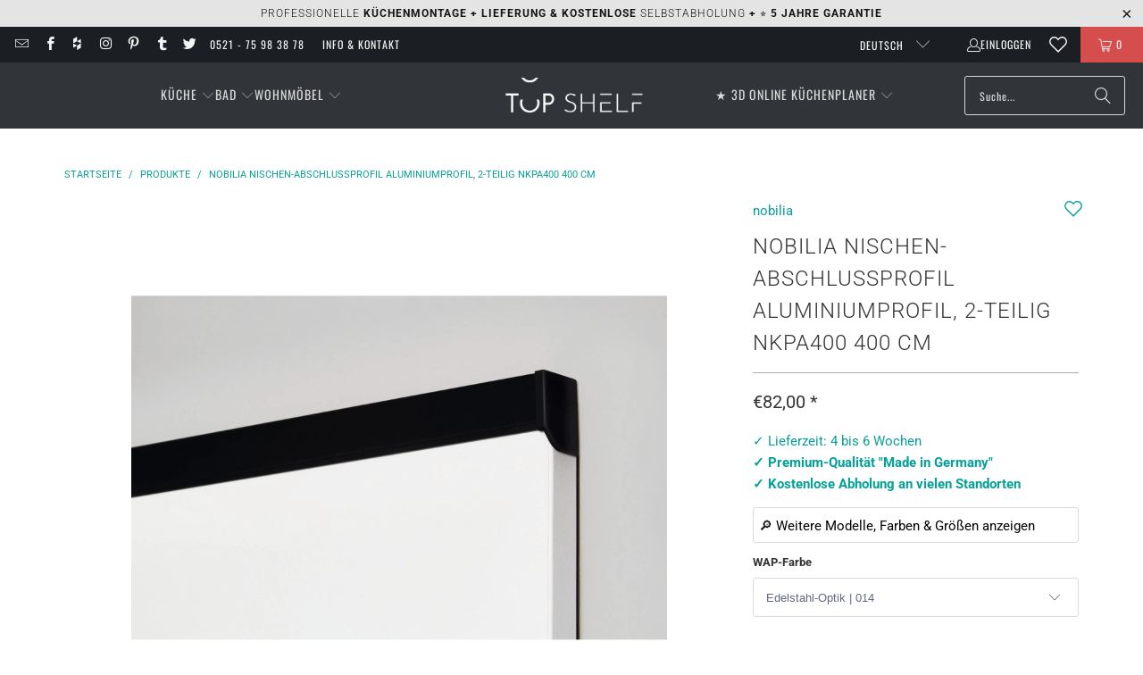

--- FILE ---
content_type: text/html; charset=utf-8
request_url: https://top-shelf.de/products/nobilia-nischen-abschlussprofil-aluminiumprofil-2-teilig-nkpa400-400-cm
body_size: 69616
content:





 <!DOCTYPE html>
<html class="no-js no-touch" lang="de"> <head>
<script>
  	window._usfGetProductDescription = 1;
	window.Store = window.Store || {};
    window.Store.id = 8336801882;
</script> <meta charset="utf-8">
	<!-- Google Tag Manager -->
	<script>(function(w,d,s,l,i){w[l]=w[l]||[];w[l].push({'gtm.start':
	new Date().getTime(),event:'gtm.js'});var f=d.getElementsByTagName(s)[0],
	j=d.createElement(s),dl=l!='dataLayer'?'&l='+l:'';j.defer=true;j.src=
	'https://www.googletagmanager.com/gtm.js?id='+i+dl;f.parentNode.insertBefore(j,f);
	})(window,document,'script','dataLayer','GTM-5FMBGDB');</script>
	<!-- End Google Tag Manager --> <meta http-equiv="cleartype" content="on"> <meta name="robots" content="index,follow"> <!-- Mobile Specific Metas --> <meta name="HandheldFriendly" content="True"> <meta name="MobileOptimized" content="320"> <meta name="viewport" content="width=device-width,initial-scale=1"> <meta name="theme-color" content="#ffffff">
	<meta name="msvalidate.01" content="8CFB551E303CD696BA1E919807F700DB" />
  	<meta name="p:domain_verify" content="18f4926cfdb9648f02b699a4271e11e4"/> <title>
      nobilia Nischen-Abschlussprofil Aluminiumprofil, 2-teilig NKPA400 400    - TOP-SHELF.de</title> <meta name="description" content="Nischen-Abschlussprofil Aluminiumprofil, 2-teilig Für Nischenverkleidungen Inklusive 1 Satz Endkappen (links/rechts), Schrauben und Dübel Wandabschlussprofil Profil NKPA400 trägt 16,5 mm auf Länge: 4000 mm Lieferbar in: 014 Edelstahl-Optik 010 Schwarz Produktkategorie: Wandabschlussprofile"/> <!-- Preconnect Domains --> <link rel="preconnect" href="https://fonts.shopifycdn.com" /> <link rel="preconnect" href="https://cdn.shopify.com" /> <link rel="preconnect" href="https://v.shopify.com" /> <link rel="preconnect" href="https://cdn.shopifycloud.com" /> <link rel="preconnect" href="https://monorail-edge.shopifysvc.com"> <link rel="preconnect" href="https://node1.itoris.com"> <link rel="preconnect" href="https://cdn.jsdelivr.net"> <!-- fallback for browsers that don't support preconnect --> <link rel="dns-prefetch" href="https://fonts.shopifycdn.com" /> <link rel="dns-prefetch" href="https://cdn.shopify.com" /> <link rel="dns-prefetch" href="https://v.shopify.com" /> <link rel="dns-prefetch" href="https://cdn.shopifycloud.com" /> <link rel="dns-prefetch" href="https://monorail-edge.shopifysvc.com"> <link rel="dns-prefetch" href="https://node1.itoris.com"> <link rel="dns-prefetch" href="https://cdn.jsdelivr.net"> <!-- Preload Assets --> <link rel="preload" href="//top-shelf.de/cdn/shop/t/35/assets/jquery3.3.1.min.js?v=61395414644828968241715537548" as="script"> <link rel="preload" href="//top-shelf.de/cdn/shop/t/35/assets/fancybox.css?v=19278034316635137701691599220" as="style"> <link rel="preload" href="//top-shelf.de/cdn/shop/t/35/assets/styles.css?v=160960758814775129331768235197" as="style"> <link rel="preload" href="//top-shelf.de/cdn/shop/t/35/assets/jquery.min.js?v=81049236547974671631715539575" as="script"> <link rel="preload" href="//top-shelf.de/cdn/shop/t/35/assets/vendors.js?v=104423313154342201761716473704" as="script"> <link rel="preload" href="//top-shelf.de/cdn/shop/t/35/assets/sections.js?v=74926992116413141571728986730" as="script"> <link rel="preload" href="//top-shelf.de/cdn/shop/t/35/assets/utilities.js?v=142119078874489612641691599240" as="script"> <link rel="preload" href="//top-shelf.de/cdn/shop/t/35/assets/app.js?v=72357260589120880331728984089" as="script"> <!-- Stylesheet for Fancybox library --> <link href="//top-shelf.de/cdn/shop/t/35/assets/fancybox.css?v=19278034316635137701691599220" rel="stylesheet" type="text/css" media="all" /> <!-- Stylesheets for Turbo --> <link href="//top-shelf.de/cdn/shop/t/35/assets/styles.css?v=160960758814775129331768235197" rel="stylesheet" type="text/css" media="all" /> <script>
      window.lazySizesConfig = window.lazySizesConfig || {};

      lazySizesConfig.expand = 300;
      lazySizesConfig.loadHidden = false;

      /*! lazysizes - v5.2.2 - bgset plugin */
      !function(e,t){var a=function(){t(e.lazySizes),e.removeEventListener("lazyunveilread",a,!0)};t=t.bind(null,e,e.document),"object"==typeof module&&module.exports?t(require("lazysizes")):"function"==typeof define&&define.amd?define(["lazysizes"],t):e.lazySizes?a():e.addEventListener("lazyunveilread",a,!0)}(window,function(e,z,g){"use strict";var c,y,b,f,i,s,n,v,m;e.addEventListener&&(c=g.cfg,y=/\s+/g,b=/\s*\|\s+|\s+\|\s*/g,f=/^(.+?)(?:\s+\[\s*(.+?)\s*\])(?:\s+\[\s*(.+?)\s*\])?$/,i=/^\s*\(*\s*type\s*:\s*(.+?)\s*\)*\s*$/,s=/\(|\)|'/,n={contain:1,cover:1},v=function(e,t){var a;t&&((a=t.match(i))&&a[1]?e.setAttribute("type",a[1]):e.setAttribute("media",c.customMedia[t]||t))},m=function(e){var t,a,i,r;e.target._lazybgset&&(a=(t=e.target)._lazybgset,(i=t.currentSrc||t.src)&&((r=g.fire(a,"bgsetproxy",{src:i,useSrc:s.test(i)?JSON.stringify(i):i})).defaultPrevented||(a.style.backgroundImage="url("+r.detail.useSrc+")")),t._lazybgsetLoading&&(g.fire(a,"_lazyloaded",{},!1,!0),delete t._lazybgsetLoading))},addEventListener("lazybeforeunveil",function(e){var t,a,i,r,s,n,l,d,o,u;!e.defaultPrevented&&(t=e.target.getAttribute("data-bgset"))&&(o=e.target,(u=z.createElement("img")).alt="",u._lazybgsetLoading=!0,e.detail.firesLoad=!0,a=t,i=o,r=u,s=z.createElement("picture"),n=i.getAttribute(c.sizesAttr),l=i.getAttribute("data-ratio"),d=i.getAttribute("data-optimumx"),i._lazybgset&&i._lazybgset.parentNode==i&&i.removeChild(i._lazybgset),Object.defineProperty(r,"_lazybgset",{value:i,writable:!0}),Object.defineProperty(i,"_lazybgset",{value:s,writable:!0}),a=a.replace(y," ").split(b),s.style.display="none",r.className=c.lazyClass,1!=a.length||n||(n="auto"),a.forEach(function(e){var t,a=z.createElement("source");n&&"auto"!=n&&a.setAttribute("sizes",n),(t=e.match(f))?(a.setAttribute(c.srcsetAttr,t[1]),v(a,t[2]),v(a,t[3])):a.setAttribute(c.srcsetAttr,e),s.appendChild(a)}),n&&(r.setAttribute(c.sizesAttr,n),i.removeAttribute(c.sizesAttr),i.removeAttribute("sizes")),d&&r.setAttribute("data-optimumx",d),l&&r.setAttribute("data-ratio",l),s.appendChild(r),i.appendChild(s),setTimeout(function(){g.loader.unveil(u),g.rAF(function(){g.fire(u,"_lazyloaded",{},!0,!0),u.complete&&m({target:u})})}))}),z.addEventListener("load",m,!0),e.addEventListener("lazybeforesizes",function(e){var t,a,i,r;e.detail.instance==g&&e.target._lazybgset&&e.detail.dataAttr&&(t=e.target._lazybgset,i=t,r=(getComputedStyle(i)||{getPropertyValue:function(){}}).getPropertyValue("background-size"),!n[r]&&n[i.style.backgroundSize]&&(r=i.style.backgroundSize),n[a=r]&&(e.target._lazysizesParentFit=a,g.rAF(function(){e.target.setAttribute("data-parent-fit",a),e.target._lazysizesParentFit&&delete e.target._lazysizesParentFit})))},!0),z.documentElement.addEventListener("lazybeforesizes",function(e){var t,a;!e.defaultPrevented&&e.target._lazybgset&&e.detail.instance==g&&(e.detail.width=(t=e.target._lazybgset,a=g.gW(t,t.parentNode),(!t._lazysizesWidth||a>t._lazysizesWidth)&&(t._lazysizesWidth=a),t._lazysizesWidth))}))});

      /*! lazysizes - v5.2.2 */
      !function(e){var t=function(u,D,f){"use strict";var k,H;if(function(){var e;var t={lazyClass:"lazyload",loadedClass:"lazyloaded",loadingClass:"lazyloading",preloadClass:"lazypreload",errorClass:"lazyerror",autosizesClass:"lazyautosizes",srcAttr:"data-src",srcsetAttr:"data-srcset",sizesAttr:"data-sizes",minSize:40,customMedia:{},init:true,expFactor:1.5,hFac:.8,loadMode:2,loadHidden:true,ricTimeout:0,throttleDelay:125};H=u.lazySizesConfig||u.lazysizesConfig||{};for(e in t){if(!(e in H)){H[e]=t[e]}}}(),!D||!D.getElementsByClassName){return{init:function(){},cfg:H,noSupport:true}}var O=D.documentElement,a=u.HTMLPictureElement,P="addEventListener",$="getAttribute",q=u[P].bind(u),I=u.setTimeout,U=u.requestAnimationFrame||I,l=u.requestIdleCallback,j=/^picture$/i,r=["load","error","lazyincluded","_lazyloaded"],i={},G=Array.prototype.forEach,J=function(e,t){if(!i[t]){i[t]=new RegExp("(\\s|^)"+t+"(\\s|$)")}return i[t].test(e[$]("class")||"")&&i[t]},K=function(e,t){if(!J(e,t)){e.setAttribute("class",(e[$]("class")||"").trim()+" "+t)}},Q=function(e,t){var i;if(i=J(e,t)){e.setAttribute("class",(e[$]("class")||"").replace(i," "))}},V=function(t,i,e){var a=e?P:"removeEventListener";if(e){V(t,i)}r.forEach(function(e){t[a](e,i)})},X=function(e,t,i,a,r){var n=D.createEvent("Event");if(!i){i={}}i.instance=k;n.initEvent(t,!a,!r);n.detail=i;e.dispatchEvent(n);return n},Y=function(e,t){var i;if(!a&&(i=u.picturefill||H.pf)){if(t&&t.src&&!e[$]("srcset")){e.setAttribute("srcset",t.src)}i({reevaluate:true,elements:[e]})}else if(t&&t.src){e.src=t.src}},Z=function(e,t){return(getComputedStyle(e,null)||{})[t]},s=function(e,t,i){i=i||e.offsetWidth;while(i<H.minSize&&t&&!e._lazysizesWidth){i=t.offsetWidth;t=t.parentNode}return i},ee=function(){var i,a;var t=[];var r=[];var n=t;var s=function(){var e=n;n=t.length?r:t;i=true;a=false;while(e.length){e.shift()()}i=false};var e=function(e,t){if(i&&!t){e.apply(this,arguments)}else{n.push(e);if(!a){a=true;(D.hidden?I:U)(s)}}};e._lsFlush=s;return e}(),te=function(i,e){return e?function(){ee(i)}:function(){var e=this;var t=arguments;ee(function(){i.apply(e,t)})}},ie=function(e){var i;var a=0;var r=H.throttleDelay;var n=H.ricTimeout;var t=function(){i=false;a=f.now();e()};var s=l&&n>49?function(){l(t,{timeout:n});if(n!==H.ricTimeout){n=H.ricTimeout}}:te(function(){I(t)},true);return function(e){var t;if(e=e===true){n=33}if(i){return}i=true;t=r-(f.now()-a);if(t<0){t=0}if(e||t<9){s()}else{I(s,t)}}},ae=function(e){var t,i;var a=99;var r=function(){t=null;e()};var n=function(){var e=f.now()-i;if(e<a){I(n,a-e)}else{(l||r)(r)}};return function(){i=f.now();if(!t){t=I(n,a)}}},e=function(){var v,m,c,h,e;var y,z,g,p,C,b,A;var n=/^img$/i;var d=/^iframe$/i;var E="onscroll"in u&&!/(gle|ing)bot/.test(navigator.userAgent);var _=0;var w=0;var N=0;var M=-1;var x=function(e){N--;if(!e||N<0||!e.target){N=0}};var W=function(e){if(A==null){A=Z(D.body,"visibility")=="hidden"}return A||!(Z(e.parentNode,"visibility")=="hidden"&&Z(e,"visibility")=="hidden")};var S=function(e,t){var i;var a=e;var r=W(e);g-=t;b+=t;p-=t;C+=t;while(r&&(a=a.offsetParent)&&a!=D.body&&a!=O){r=(Z(a,"opacity")||1)>0;if(r&&Z(a,"overflow")!="visible"){i=a.getBoundingClientRect();r=C>i.left&&p<i.right&&b>i.top-1&&g<i.bottom+1}}return r};var t=function(){var e,t,i,a,r,n,s,l,o,u,f,c;var d=k.elements;if((h=H.loadMode)&&N<8&&(e=d.length)){t=0;M++;for(;t<e;t++){if(!d[t]||d[t]._lazyRace){continue}if(!E||k.prematureUnveil&&k.prematureUnveil(d[t])){R(d[t]);continue}if(!(l=d[t][$]("data-expand"))||!(n=l*1)){n=w}if(!u){u=!H.expand||H.expand<1?O.clientHeight>500&&O.clientWidth>500?500:370:H.expand;k._defEx=u;f=u*H.expFactor;c=H.hFac;A=null;if(w<f&&N<1&&M>2&&h>2&&!D.hidden){w=f;M=0}else if(h>1&&M>1&&N<6){w=u}else{w=_}}if(o!==n){y=innerWidth+n*c;z=innerHeight+n;s=n*-1;o=n}i=d[t].getBoundingClientRect();if((b=i.bottom)>=s&&(g=i.top)<=z&&(C=i.right)>=s*c&&(p=i.left)<=y&&(b||C||p||g)&&(H.loadHidden||W(d[t]))&&(m&&N<3&&!l&&(h<3||M<4)||S(d[t],n))){R(d[t]);r=true;if(N>9){break}}else if(!r&&m&&!a&&N<4&&M<4&&h>2&&(v[0]||H.preloadAfterLoad)&&(v[0]||!l&&(b||C||p||g||d[t][$](H.sizesAttr)!="auto"))){a=v[0]||d[t]}}if(a&&!r){R(a)}}};var i=ie(t);var B=function(e){var t=e.target;if(t._lazyCache){delete t._lazyCache;return}x(e);K(t,H.loadedClass);Q(t,H.loadingClass);V(t,L);X(t,"lazyloaded")};var a=te(B);var L=function(e){a({target:e.target})};var T=function(t,i){try{t.contentWindow.location.replace(i)}catch(e){t.src=i}};var F=function(e){var t;var i=e[$](H.srcsetAttr);if(t=H.customMedia[e[$]("data-media")||e[$]("media")]){e.setAttribute("media",t)}if(i){e.setAttribute("srcset",i)}};var s=te(function(t,e,i,a,r){var n,s,l,o,u,f;if(!(u=X(t,"lazybeforeunveil",e)).defaultPrevented){if(a){if(i){K(t,H.autosizesClass)}else{t.setAttribute("sizes",a)}}s=t[$](H.srcsetAttr);n=t[$](H.srcAttr);if(r){l=t.parentNode;o=l&&j.test(l.nodeName||"")}f=e.firesLoad||"src"in t&&(s||n||o);u={target:t};K(t,H.loadingClass);if(f){clearTimeout(c);c=I(x,2500);V(t,L,true)}if(o){G.call(l.getElementsByTagName("source"),F)}if(s){t.setAttribute("srcset",s)}else if(n&&!o){if(d.test(t.nodeName)){T(t,n)}else{t.src=n}}if(r&&(s||o)){Y(t,{src:n})}}if(t._lazyRace){delete t._lazyRace}Q(t,H.lazyClass);ee(function(){var e=t.complete&&t.naturalWidth>1;if(!f||e){if(e){K(t,"ls-is-cached")}B(u);t._lazyCache=true;I(function(){if("_lazyCache"in t){delete t._lazyCache}},9)}if(t.loading=="lazy"){N--}},true)});var R=function(e){if(e._lazyRace){return}var t;var i=n.test(e.nodeName);var a=i&&(e[$](H.sizesAttr)||e[$]("sizes"));var r=a=="auto";if((r||!m)&&i&&(e[$]("src")||e.srcset)&&!e.complete&&!J(e,H.errorClass)&&J(e,H.lazyClass)){return}t=X(e,"lazyunveilread").detail;if(r){re.updateElem(e,true,e.offsetWidth)}e._lazyRace=true;N++;s(e,t,r,a,i)};var r=ae(function(){H.loadMode=3;i()});var l=function(){if(H.loadMode==3){H.loadMode=2}r()};var o=function(){if(m){return}if(f.now()-e<999){I(o,999);return}m=true;H.loadMode=3;i();q("scroll",l,true)};return{_:function(){e=f.now();k.elements=D.getElementsByClassName(H.lazyClass);v=D.getElementsByClassName(H.lazyClass+" "+H.preloadClass);q("scroll",i,true);q("resize",i,true);q("pageshow",function(e){if(e.persisted){var t=D.querySelectorAll("."+H.loadingClass);if(t.length&&t.forEach){U(function(){t.forEach(function(e){if(e.complete){R(e)}})})}}});if(u.MutationObserver){new MutationObserver(i).observe(O,{childList:true,subtree:true,attributes:true})}else{O[P]("DOMNodeInserted",i,true);O[P]("DOMAttrModified",i,true);setInterval(i,999)}q("hashchange",i,true);["focus","mouseover","click","load","transitionend","animationend"].forEach(function(e){D[P](e,i,true)});if(/d$|^c/.test(D.readyState)){o()}else{q("load",o);D[P]("DOMContentLoaded",i);I(o,2e4)}if(k.elements.length){t();ee._lsFlush()}else{i()}},checkElems:i,unveil:R,_aLSL:l}}(),re=function(){var i;var n=te(function(e,t,i,a){var r,n,s;e._lazysizesWidth=a;a+="px";e.setAttribute("sizes",a);if(j.test(t.nodeName||"")){r=t.getElementsByTagName("source");for(n=0,s=r.length;n<s;n++){r[n].setAttribute("sizes",a)}}if(!i.detail.dataAttr){Y(e,i.detail)}});var a=function(e,t,i){var a;var r=e.parentNode;if(r){i=s(e,r,i);a=X(e,"lazybeforesizes",{width:i,dataAttr:!!t});if(!a.defaultPrevented){i=a.detail.width;if(i&&i!==e._lazysizesWidth){n(e,r,a,i)}}}};var e=function(){var e;var t=i.length;if(t){e=0;for(;e<t;e++){a(i[e])}}};var t=ae(e);return{_:function(){i=D.getElementsByClassName(H.autosizesClass);q("resize",t)},checkElems:t,updateElem:a}}(),t=function(){if(!t.i&&D.getElementsByClassName){t.i=true;re._();e._()}};return I(function(){H.init&&t()}),k={cfg:H,autoSizer:re,loader:e,init:t,uP:Y,aC:K,rC:Q,hC:J,fire:X,gW:s,rAF:ee}}(e,e.document,Date);e.lazySizes=t,"object"==typeof module&&module.exports&&(module.exports=t)}("undefined"!=typeof window?window:{});</script> <!-- Icons --> <link rel="shortcut icon" type="image/x-icon" href="//top-shelf.de/cdn/shop/files/favicon_48x48_3d502c8e-d3ab-474b-9fe3-0f5ee461c5ac_180x180.gif?v=1613685515"> <link rel="apple-touch-icon" href="//top-shelf.de/cdn/shop/files/favicon_48x48_3d502c8e-d3ab-474b-9fe3-0f5ee461c5ac_180x180.gif?v=1613685515"/> <link rel="apple-touch-icon" sizes="57x57" href="//top-shelf.de/cdn/shop/files/favicon_48x48_3d502c8e-d3ab-474b-9fe3-0f5ee461c5ac_57x57.gif?v=1613685515"/> <link rel="apple-touch-icon" sizes="60x60" href="//top-shelf.de/cdn/shop/files/favicon_48x48_3d502c8e-d3ab-474b-9fe3-0f5ee461c5ac_60x60.gif?v=1613685515"/> <link rel="apple-touch-icon" sizes="72x72" href="//top-shelf.de/cdn/shop/files/favicon_48x48_3d502c8e-d3ab-474b-9fe3-0f5ee461c5ac_72x72.gif?v=1613685515"/> <link rel="apple-touch-icon" sizes="76x76" href="//top-shelf.de/cdn/shop/files/favicon_48x48_3d502c8e-d3ab-474b-9fe3-0f5ee461c5ac_76x76.gif?v=1613685515"/> <link rel="apple-touch-icon" sizes="114x114" href="//top-shelf.de/cdn/shop/files/favicon_48x48_3d502c8e-d3ab-474b-9fe3-0f5ee461c5ac_114x114.gif?v=1613685515"/> <link rel="apple-touch-icon" sizes="180x180" href="//top-shelf.de/cdn/shop/files/favicon_48x48_3d502c8e-d3ab-474b-9fe3-0f5ee461c5ac_180x180.gif?v=1613685515"/> <link rel="apple-touch-icon" sizes="228x228" href="//top-shelf.de/cdn/shop/files/favicon_48x48_3d502c8e-d3ab-474b-9fe3-0f5ee461c5ac_228x228.gif?v=1613685515"/> <link rel="canonical" href="https://top-shelf.de/products/nobilia-nischen-abschlussprofil-aluminiumprofil-2-teilig-nkpa400-400-cm"/> <script src="//top-shelf.de/cdn/shop/t/35/assets/jquery3.3.1.min.js?v=61395414644828968241715537548" defer></script> <script src="//top-shelf.de/cdn/shop/t/35/assets/jquery.min.js?v=81049236547974671631715539575" defer></script> <script>
      window.PXUTheme = window.PXUTheme || {};
      window.PXUTheme.version = '9.1.0';
      window.PXUTheme.name = 'Turbo';</script>
    
    
<template id="price-ui">
<span class="price " data-price></span><span class="compare-at-price" data-compare-at-price></span><span class="unit-pricing" data-unit-pricing>


</span></template> <template id="price-ui-badge">
<div class="price-ui-badge__sticker price-ui-badge__sticker--"> <span class="price-ui-badge__sticker-text" data-badge></span></div></template> <template id="price-ui__price">
<span class="money" data-price></span></template> <template id="price-ui__price-range">
<span class="price-min" data-price-min><span class="money" data-price></span></span> - 
<span class="price-max" data-price-max><span class="money" data-price></span></span></template> <template id="price-ui__unit-pricing">
<span class="unit-quantity" data-unit-quantity></span> | 
<span class="unit-price" data-unit-price><span class="money" data-price></span></span> / 
<span class="unit-measurement" data-unit-measurement></span></template> <template id="price-ui-badge__percent-savings-range">Speichern Sie bis 
<span data-price-percent></span>%</template> <template id="price-ui-badge__percent-savings">Speichern 
<span data-price-percent></span>%</template> <template id="price-ui-badge__price-savings-range">Speichern Sie bis 
<span class="money" data-price></span></template> <template id="price-ui-badge__price-savings">Speichern 
<span class="money" data-price></span></template> <template id="price-ui-badge__on-sale">Verkauf</template> <template id="price-ui-badge__sold-out">Ausverkauft</template> <template id="price-ui-badge__in-stock">Auf Lager</template> <script>
      
window.PXUTheme = window.PXUTheme || {};


window.PXUTheme.theme_settings = {};
window.PXUTheme.currency = {};
window.PXUTheme.routes = window.PXUTheme.routes || {};


window.PXUTheme.theme_settings.display_tos_checkbox = false;
window.PXUTheme.theme_settings.go_to_checkout = true;
window.PXUTheme.theme_settings.cart_action = "ajax";
window.PXUTheme.theme_settings.cart_shipping_calculator = true;


window.PXUTheme.theme_settings.collection_swatches = false;
window.PXUTheme.theme_settings.collection_secondary_image = true;


window.PXUTheme.currency.show_multiple_currencies = false;
window.PXUTheme.currency.shop_currency = "EUR";
window.PXUTheme.currency.default_currency = "EUR";
window.PXUTheme.currency.display_format = "money_format";
window.PXUTheme.currency.money_format = "€{{amount_with_comma_separator}}";
window.PXUTheme.currency.money_format_no_currency = "€{{amount_with_comma_separator}}";
window.PXUTheme.currency.money_format_currency = "€{{amount_with_comma_separator}} EUR";
window.PXUTheme.currency.native_multi_currency = false;
window.PXUTheme.currency.iso_code = "EUR";
window.PXUTheme.currency.symbol = "€";


window.PXUTheme.theme_settings.display_inventory_left = false;
window.PXUTheme.theme_settings.inventory_threshold = 10;
window.PXUTheme.theme_settings.limit_quantity = false;


window.PXUTheme.theme_settings.menu_position = "inline";


window.PXUTheme.theme_settings.newsletter_popup = false;
window.PXUTheme.theme_settings.newsletter_popup_days = "7";
window.PXUTheme.theme_settings.newsletter_popup_mobile = false;
window.PXUTheme.theme_settings.newsletter_popup_seconds = 10;


window.PXUTheme.theme_settings.pagination_type = "basic_pagination";


window.PXUTheme.theme_settings.enable_shopify_collection_badges = false;
window.PXUTheme.theme_settings.quick_shop_thumbnail_position = "bottom-thumbnails";
window.PXUTheme.theme_settings.product_form_style = "select";
window.PXUTheme.theme_settings.sale_banner_enabled = false;
window.PXUTheme.theme_settings.display_savings = true;
window.PXUTheme.theme_settings.display_sold_out_price = true;
window.PXUTheme.theme_settings.free_text = "Free";
window.PXUTheme.theme_settings.video_looping = false;
window.PXUTheme.theme_settings.quick_shop_style = "inline";
window.PXUTheme.theme_settings.hover_enabled = false;


window.PXUTheme.routes.cart_url = "/cart";
window.PXUTheme.routes.root_url = "/";
window.PXUTheme.routes.search_url = "/search";
window.PXUTheme.routes.all_products_collection_url = "/collections/all";
window.PXUTheme.routes.product_recommendations_url = "/recommendations/products";
window.PXUTheme.routes.predictive_search_url = "/search/suggest";


window.PXUTheme.theme_settings.image_loading_style = "blur-up";


window.PXUTheme.theme_settings.enable_autocomplete = false;


window.PXUTheme.theme_settings.page_dots_enabled = true;
window.PXUTheme.theme_settings.slideshow_arrow_size = "light";


window.PXUTheme.theme_settings.quick_shop_enabled = false;


window.PXUTheme.translation = {};


window.PXUTheme.translation.agree_to_terms_warning = "Sie müssen mit den Bestimmungen und Bedingungen zur Kasse zustimmen.";
window.PXUTheme.translation.one_item_left = "Artikel verblieben";
window.PXUTheme.translation.items_left_text = "Artikel verblieben";
window.PXUTheme.translation.cart_savings_text = "Gesamtersparnis";
window.PXUTheme.translation.cart_discount_text = "Rabatt";
window.PXUTheme.translation.cart_subtotal_text = "Zwischensumme";
window.PXUTheme.translation.cart_remove_text = "Entfernen";
window.PXUTheme.translation.cart_free_text = "Kostenlos";


window.PXUTheme.translation.newsletter_success_text = "Vielen Dank für den Eintrag in unsere Mailingliste!";


window.PXUTheme.translation.notify_email = "Geben Sie Ihre E-Mail-Adresse ein...";
window.PXUTheme.translation.notify_email_value = "Translation missing: de.contact.fields.email";
window.PXUTheme.translation.notify_email_send = "Senden";
window.PXUTheme.translation.notify_message_first = "Bitte benachrichtigen Sie mich, wenn ";
window.PXUTheme.translation.notify_message_last = " verfügbar ist - ";
window.PXUTheme.translation.notify_success_text = "Vielen Dank! Wir werden Sie benachrichtigen, sobald das Produkt verfügbar ist!";


window.PXUTheme.translation.add_to_cart = "In den Warenkorb";
window.PXUTheme.translation.coming_soon_text = "Kommend";
window.PXUTheme.translation.sold_out_text = "Ausverkauft";
window.PXUTheme.translation.sale_text = "Sale";
window.PXUTheme.translation.savings_text = "Du sparst";
window.PXUTheme.translation.from_text = "ab";
window.PXUTheme.translation.new_text = "Neu";
window.PXUTheme.translation.pre_order_text = "Vorbestellung";
window.PXUTheme.translation.unavailable_text = "Nicht verfügbar";


window.PXUTheme.translation.all_results = "Alle Ergebnisse anzeige";
window.PXUTheme.translation.no_results = "Keine Ergebnisse gefunden.";


window.PXUTheme.media_queries = {};
window.PXUTheme.media_queries.small = window.matchMedia( "(max-width: 480px)" );
window.PXUTheme.media_queries.medium = window.matchMedia( "(max-width: 798px)" );
window.PXUTheme.media_queries.large = window.matchMedia( "(min-width: 799px)" );
window.PXUTheme.media_queries.larger = window.matchMedia( "(min-width: 960px)" );
window.PXUTheme.media_queries.xlarge = window.matchMedia( "(min-width: 1200px)" );
window.PXUTheme.media_queries.ie10 = window.matchMedia( "all and (-ms-high-contrast: none), (-ms-high-contrast: active)" );
window.PXUTheme.media_queries.tablet = window.matchMedia( "only screen and (min-width: 799px) and (max-width: 1024px)" );
window.PXUTheme.media_queries.mobile_and_tablet = window.matchMedia( "(max-width: 1024px)" );</script> <script src="//top-shelf.de/cdn/shop/t/35/assets/vendors.js?v=104423313154342201761716473704" defer></script> <script src="//top-shelf.de/cdn/shop/t/35/assets/sections.js?v=74926992116413141571728986730" defer></script> <script src="//top-shelf.de/cdn/shop/t/35/assets/utilities.js?v=142119078874489612641691599240" defer></script> <script src="//top-shelf.de/cdn/shop/t/35/assets/app.js?v=72357260589120880331728984089" defer></script> <script></script> <script>window.performance && window.performance.mark && window.performance.mark('shopify.content_for_header.start');</script><meta name="google-site-verification" content="EBeLjVjFUzVah68unsxb7H5MFjDgRhPdmvFC-1JJ034">
<meta id="shopify-digital-wallet" name="shopify-digital-wallet" content="/8336801882/digital_wallets/dialog">
<meta name="shopify-checkout-api-token" content="e63dd99a1d4738496c7ab6607379562a">
<meta id="in-context-paypal-metadata" data-shop-id="8336801882" data-venmo-supported="false" data-environment="production" data-locale="de_DE" data-paypal-v4="true" data-currency="EUR">
<link rel="alternate" hreflang="x-default" href="https://top-shelf.de/products/nobilia-nischen-abschlussprofil-aluminiumprofil-2-teilig-nkpa400-400-cm">
<link rel="alternate" hreflang="de" href="https://top-shelf.de/products/nobilia-nischen-abschlussprofil-aluminiumprofil-2-teilig-nkpa400-400-cm">
<link rel="alternate" hreflang="en" href="https://top-shelf.de/en/products/nobilia-nischen-abschlussprofil-aluminiumprofil-2-teilig-nkpa400-400-cm">
<link rel="alternate" hreflang="fr" href="https://top-shelf.de/fr/products/nobilia-nischen-abschlussprofil-aluminiumprofil-2-teilig-nkpa400-400-cm">
<link rel="alternate" hreflang="nl" href="https://top-shelf.de/nl/products/nobilia-nischen-abschlussprofil-aluminiumprofil-2-teilig-nkpa400-400-cm">
<link rel="alternate" hreflang="es" href="https://top-shelf.de/es/products/nobilia-nischen-abschlussprofil-aluminiumprofil-2-teilig-nkpa400-400-cm">
<link rel="alternate" type="application/json+oembed" href="https://top-shelf.de/products/nobilia-nischen-abschlussprofil-aluminiumprofil-2-teilig-nkpa400-400-cm.oembed">
<script async="async" src="/checkouts/internal/preloads.js?locale=de-DE"></script>
<link rel="preconnect" href="https://shop.app" crossorigin="anonymous">
<script async="async" src="https://shop.app/checkouts/internal/preloads.js?locale=de-DE&shop_id=8336801882" crossorigin="anonymous"></script>
<script id="apple-pay-shop-capabilities" type="application/json">{"shopId":8336801882,"countryCode":"DE","currencyCode":"EUR","merchantCapabilities":["supports3DS"],"merchantId":"gid:\/\/shopify\/Shop\/8336801882","merchantName":"TOP-SHELF.de","requiredBillingContactFields":["postalAddress","email","phone"],"requiredShippingContactFields":["postalAddress","email","phone"],"shippingType":"shipping","supportedNetworks":["visa","maestro","masterCard","amex"],"total":{"type":"pending","label":"TOP-SHELF.de","amount":"1.00"},"shopifyPaymentsEnabled":true,"supportsSubscriptions":true}</script>
<script id="shopify-features" type="application/json">{"accessToken":"e63dd99a1d4738496c7ab6607379562a","betas":["rich-media-storefront-analytics"],"domain":"top-shelf.de","predictiveSearch":true,"shopId":8336801882,"locale":"de"}</script>
<script>var Shopify = Shopify || {};
Shopify.shop = "top-shelf-de.myshopify.com";
Shopify.locale = "de";
Shopify.currency = {"active":"EUR","rate":"1.0"};
Shopify.country = "DE";
Shopify.theme = {"name":"Turbo 9.1 (9.8.2023)","id":143953330440,"schema_name":"Turbo","schema_version":"9.1.0","theme_store_id":null,"role":"main"};
Shopify.theme.handle = "null";
Shopify.theme.style = {"id":null,"handle":null};
Shopify.cdnHost = "top-shelf.de/cdn";
Shopify.routes = Shopify.routes || {};
Shopify.routes.root = "/";</script>
<script type="module">!function(o){(o.Shopify=o.Shopify||{}).modules=!0}(window);</script>
<script>!function(o){function n(){var o=[];function n(){o.push(Array.prototype.slice.apply(arguments))}return n.q=o,n}var t=o.Shopify=o.Shopify||{};t.loadFeatures=n(),t.autoloadFeatures=n()}(window);</script>
<script>
  window.ShopifyPay = window.ShopifyPay || {};
  window.ShopifyPay.apiHost = "shop.app\/pay";
  window.ShopifyPay.redirectState = null;
</script>
<script id="shop-js-analytics" type="application/json">{"pageType":"product"}</script>
<script defer="defer" async type="module" src="//top-shelf.de/cdn/shopifycloud/shop-js/modules/v2/client.init-shop-cart-sync_HUjMWWU5.de.esm.js"></script>
<script defer="defer" async type="module" src="//top-shelf.de/cdn/shopifycloud/shop-js/modules/v2/chunk.common_QpfDqRK1.esm.js"></script>
<script type="module">
  await import("//top-shelf.de/cdn/shopifycloud/shop-js/modules/v2/client.init-shop-cart-sync_HUjMWWU5.de.esm.js");
await import("//top-shelf.de/cdn/shopifycloud/shop-js/modules/v2/chunk.common_QpfDqRK1.esm.js");

  window.Shopify.SignInWithShop?.initShopCartSync?.({"fedCMEnabled":true,"windoidEnabled":true});

</script>
<script>
  window.Shopify = window.Shopify || {};
  if (!window.Shopify.featureAssets) window.Shopify.featureAssets = {};
  window.Shopify.featureAssets['shop-js'] = {"shop-cart-sync":["modules/v2/client.shop-cart-sync_ByUgVWtJ.de.esm.js","modules/v2/chunk.common_QpfDqRK1.esm.js"],"init-fed-cm":["modules/v2/client.init-fed-cm_CVqhkk-1.de.esm.js","modules/v2/chunk.common_QpfDqRK1.esm.js"],"shop-button":["modules/v2/client.shop-button_B0pFlqys.de.esm.js","modules/v2/chunk.common_QpfDqRK1.esm.js"],"shop-cash-offers":["modules/v2/client.shop-cash-offers_CaaeZ5wd.de.esm.js","modules/v2/chunk.common_QpfDqRK1.esm.js","modules/v2/chunk.modal_CS8dP9kO.esm.js"],"init-windoid":["modules/v2/client.init-windoid_B-gyVqfY.de.esm.js","modules/v2/chunk.common_QpfDqRK1.esm.js"],"shop-toast-manager":["modules/v2/client.shop-toast-manager_DgTeluS3.de.esm.js","modules/v2/chunk.common_QpfDqRK1.esm.js"],"init-shop-email-lookup-coordinator":["modules/v2/client.init-shop-email-lookup-coordinator_C5I212n4.de.esm.js","modules/v2/chunk.common_QpfDqRK1.esm.js"],"init-shop-cart-sync":["modules/v2/client.init-shop-cart-sync_HUjMWWU5.de.esm.js","modules/v2/chunk.common_QpfDqRK1.esm.js"],"avatar":["modules/v2/client.avatar_BTnouDA3.de.esm.js"],"pay-button":["modules/v2/client.pay-button_CJaF-UDc.de.esm.js","modules/v2/chunk.common_QpfDqRK1.esm.js"],"init-customer-accounts":["modules/v2/client.init-customer-accounts_BI_wUvuR.de.esm.js","modules/v2/client.shop-login-button_DTPR4l75.de.esm.js","modules/v2/chunk.common_QpfDqRK1.esm.js","modules/v2/chunk.modal_CS8dP9kO.esm.js"],"init-shop-for-new-customer-accounts":["modules/v2/client.init-shop-for-new-customer-accounts_C4qR5Wl-.de.esm.js","modules/v2/client.shop-login-button_DTPR4l75.de.esm.js","modules/v2/chunk.common_QpfDqRK1.esm.js","modules/v2/chunk.modal_CS8dP9kO.esm.js"],"shop-login-button":["modules/v2/client.shop-login-button_DTPR4l75.de.esm.js","modules/v2/chunk.common_QpfDqRK1.esm.js","modules/v2/chunk.modal_CS8dP9kO.esm.js"],"init-customer-accounts-sign-up":["modules/v2/client.init-customer-accounts-sign-up_SG5gYFpP.de.esm.js","modules/v2/client.shop-login-button_DTPR4l75.de.esm.js","modules/v2/chunk.common_QpfDqRK1.esm.js","modules/v2/chunk.modal_CS8dP9kO.esm.js"],"shop-follow-button":["modules/v2/client.shop-follow-button_CmMsyvrH.de.esm.js","modules/v2/chunk.common_QpfDqRK1.esm.js","modules/v2/chunk.modal_CS8dP9kO.esm.js"],"checkout-modal":["modules/v2/client.checkout-modal_tfCxQqrq.de.esm.js","modules/v2/chunk.common_QpfDqRK1.esm.js","modules/v2/chunk.modal_CS8dP9kO.esm.js"],"lead-capture":["modules/v2/client.lead-capture_Ccz5Zm6k.de.esm.js","modules/v2/chunk.common_QpfDqRK1.esm.js","modules/v2/chunk.modal_CS8dP9kO.esm.js"],"shop-login":["modules/v2/client.shop-login_BfivnucW.de.esm.js","modules/v2/chunk.common_QpfDqRK1.esm.js","modules/v2/chunk.modal_CS8dP9kO.esm.js"],"payment-terms":["modules/v2/client.payment-terms_D2Mn0eFV.de.esm.js","modules/v2/chunk.common_QpfDqRK1.esm.js","modules/v2/chunk.modal_CS8dP9kO.esm.js"]};
</script>
<script>(function() {
  var isLoaded = false;
  function asyncLoad() {
    if (isLoaded) return;
    isLoaded = true;
    var urls = ["","","","","https:\/\/node1.itoris.com\/dpo\/storefront\/include.js?shop=top-shelf-de.myshopify.com","\/\/cdn.shopify.com\/s\/files\/1\/0257\/0108\/9360\/t\/85\/assets\/usf-license.js?shop=top-shelf-de.myshopify.com"];
    for (var i = 0; i <urls.length; i++) {
      var s = document.createElement('script');
      s.type = 'text/javascript';
      s.async = true;
      s.src = urls[i];
      var x = document.getElementsByTagName('script')[0];
      x.parentNode.insertBefore(s, x);
    }
  };
  if(window.attachEvent) {
    window.attachEvent('onload', asyncLoad);
  } else {
    window.addEventListener('load', asyncLoad, false);
  }
})();</script>
<script id="__st">var __st={"a":8336801882,"offset":3600,"reqid":"8c9f28d3-1147-42ee-9411-f85fd263113b-1768618643","pageurl":"top-shelf.de\/products\/nobilia-nischen-abschlussprofil-aluminiumprofil-2-teilig-nkpa400-400-cm","u":"fcef0536f4ee","p":"product","rtyp":"product","rid":7987467288840};</script>
<script>window.ShopifyPaypalV4VisibilityTracking = true;</script>
<script id="captcha-bootstrap">!function(){'use strict';const t='contact',e='account',n='new_comment',o=[[t,t],['blogs',n],['comments',n],[t,'customer']],c=[[e,'customer_login'],[e,'guest_login'],[e,'recover_customer_password'],[e,'create_customer']],r=t=>t.map((([t,e])=>`form[action*='/${t}']:not([data-nocaptcha='true']) input[name='form_type'][value='${e}']`)).join(','),a=t=>()=>t?[...document.querySelectorAll(t)].map((t=>t.form)):[];function s(){const t=[...o],e=r(t);return a(e)}const i='password',u='form_key',d=['recaptcha-v3-token','g-recaptcha-response','h-captcha-response',i],f=()=>{try{return window.sessionStorage}catch{return}},m='__shopify_v',_=t=>t.elements[u];function p(t,e,n=!1){try{const o=window.sessionStorage,c=JSON.parse(o.getItem(e)),{data:r}=function(t){const{data:e,action:n}=t;return t[m]||n?{data:e,action:n}:{data:t,action:n}}(c);for(const[e,n]of Object.entries(r))t.elements[e]&&(t.elements[e].value=n);n&&o.removeItem(e)}catch(o){console.error('form repopulation failed',{error:o})}}const l='form_type',E='cptcha';function T(t){t.dataset[E]=!0}const w=window,h=w.document,L='Shopify',v='ce_forms',y='captcha';let A=!1;((t,e)=>{const n=(g='f06e6c50-85a8-45c8-87d0-21a2b65856fe',I='https://cdn.shopify.com/shopifycloud/storefront-forms-hcaptcha/ce_storefront_forms_captcha_hcaptcha.v1.5.2.iife.js',D={infoText:'Durch hCaptcha geschützt',privacyText:'Datenschutz',termsText:'Allgemeine Geschäftsbedingungen'},(t,e,n)=>{const o=w[L][v],c=o.bindForm;if(c)return c(t,g,e,D).then(n);var r;o.q.push([[t,g,e,D],n]),r=I,A||(h.body.append(Object.assign(h.createElement('script'),{id:'captcha-provider',async:!0,src:r})),A=!0)});var g,I,D;w[L]=w[L]||{},w[L][v]=w[L][v]||{},w[L][v].q=[],w[L][y]=w[L][y]||{},w[L][y].protect=function(t,e){n(t,void 0,e),T(t)},Object.freeze(w[L][y]),function(t,e,n,w,h,L){const[v,y,A,g]=function(t,e,n){const i=e?o:[],u=t?c:[],d=[...i,...u],f=r(d),m=r(i),_=r(d.filter((([t,e])=>n.includes(e))));return[a(f),a(m),a(_),s()]}(w,h,L),I=t=>{const e=t.target;return e instanceof HTMLFormElement?e:e&&e.form},D=t=>v().includes(t);t.addEventListener('submit',(t=>{const e=I(t);if(!e)return;const n=D(e)&&!e.dataset.hcaptchaBound&&!e.dataset.recaptchaBound,o=_(e),c=g().includes(e)&&(!o||!o.value);(n||c)&&t.preventDefault(),c&&!n&&(function(t){try{if(!f())return;!function(t){const e=f();if(!e)return;const n=_(t);if(!n)return;const o=n.value;o&&e.removeItem(o)}(t);const e=Array.from(Array(32),(()=>Math.random().toString(36)[2])).join('');!function(t,e){_(t)||t.append(Object.assign(document.createElement('input'),{type:'hidden',name:u})),t.elements[u].value=e}(t,e),function(t,e){const n=f();if(!n)return;const o=[...t.querySelectorAll(`input[type='${i}']`)].map((({name:t})=>t)),c=[...d,...o],r={};for(const[a,s]of new FormData(t).entries())c.includes(a)||(r[a]=s);n.setItem(e,JSON.stringify({[m]:1,action:t.action,data:r}))}(t,e)}catch(e){console.error('failed to persist form',e)}}(e),e.submit())}));const S=(t,e)=>{t&&!t.dataset[E]&&(n(t,e.some((e=>e===t))),T(t))};for(const o of['focusin','change'])t.addEventListener(o,(t=>{const e=I(t);D(e)&&S(e,y())}));const B=e.get('form_key'),M=e.get(l),P=B&&M;t.addEventListener('DOMContentLoaded',(()=>{const t=y();if(P)for(const e of t)e.elements[l].value===M&&p(e,B);[...new Set([...A(),...v().filter((t=>'true'===t.dataset.shopifyCaptcha))])].forEach((e=>S(e,t)))}))}(h,new URLSearchParams(w.location.search),n,t,e,['guest_login'])})(!0,!0)}();</script>
<script integrity="sha256-4kQ18oKyAcykRKYeNunJcIwy7WH5gtpwJnB7kiuLZ1E=" data-source-attribution="shopify.loadfeatures" defer="defer" src="//top-shelf.de/cdn/shopifycloud/storefront/assets/storefront/load_feature-a0a9edcb.js" crossorigin="anonymous"></script>
<script crossorigin="anonymous" defer="defer" src="//top-shelf.de/cdn/shopifycloud/storefront/assets/shopify_pay/storefront-65b4c6d7.js?v=20250812"></script>
<script data-source-attribution="shopify.dynamic_checkout.dynamic.init">var Shopify=Shopify||{};Shopify.PaymentButton=Shopify.PaymentButton||{isStorefrontPortableWallets:!0,init:function(){window.Shopify.PaymentButton.init=function(){};var t=document.createElement("script");t.src="https://top-shelf.de/cdn/shopifycloud/portable-wallets/latest/portable-wallets.de.js",t.type="module",document.head.appendChild(t)}};
</script>
<script data-source-attribution="shopify.dynamic_checkout.buyer_consent">
  function portableWalletsHideBuyerConsent(e){var t=document.getElementById("shopify-buyer-consent"),n=document.getElementById("shopify-subscription-policy-button");t&&n&&(t.classList.add("hidden"),t.setAttribute("aria-hidden","true"),n.removeEventListener("click",e))}function portableWalletsShowBuyerConsent(e){var t=document.getElementById("shopify-buyer-consent"),n=document.getElementById("shopify-subscription-policy-button");t&&n&&(t.classList.remove("hidden"),t.removeAttribute("aria-hidden"),n.addEventListener("click",e))}window.Shopify?.PaymentButton&&(window.Shopify.PaymentButton.hideBuyerConsent=portableWalletsHideBuyerConsent,window.Shopify.PaymentButton.showBuyerConsent=portableWalletsShowBuyerConsent);
</script>
<script data-source-attribution="shopify.dynamic_checkout.cart.bootstrap">document.addEventListener("DOMContentLoaded",(function(){function t(){return document.querySelector("shopify-accelerated-checkout-cart, shopify-accelerated-checkout")}if(t())Shopify.PaymentButton.init();else{new MutationObserver((function(e,n){t()&&(Shopify.PaymentButton.init(),n.disconnect())})).observe(document.body,{childList:!0,subtree:!0})}}));
</script>
<script id='scb4127' type='text/javascript' async='' src='https://top-shelf.de/cdn/shopifycloud/privacy-banner/storefront-banner.js'></script><link id="shopify-accelerated-checkout-styles" rel="stylesheet" media="screen" href="https://top-shelf.de/cdn/shopifycloud/portable-wallets/latest/accelerated-checkout-backwards-compat.css" crossorigin="anonymous">
<style id="shopify-accelerated-checkout-cart">
        #shopify-buyer-consent {
  margin-top: 1em;
  display: inline-block;
  width: 100%;
}

#shopify-buyer-consent.hidden {
  display: none;
}

#shopify-subscription-policy-button {
  background: none;
  border: none;
  padding: 0;
  text-decoration: underline;
  font-size: inherit;
  cursor: pointer;
}

#shopify-subscription-policy-button::before {
  box-shadow: none;
}

      </style>

<script>window.performance && window.performance.mark && window.performance.mark('shopify.content_for_header.end');</script>

    

<meta name="author" content="TOP-SHELF.de">
<meta property="og:url" content="https://top-shelf.de/products/nobilia-nischen-abschlussprofil-aluminiumprofil-2-teilig-nkpa400-400-cm">
<meta property="og:site_name" content="TOP-SHELF.de"> <meta property="og:type" content="product"> <meta property="og:title" content="nobilia Nischen-Abschlussprofil Aluminiumprofil, 2-teilig NKPA400 400 cm"> <meta property="og:image" content="https://top-shelf.de/cdn/shop/files/Nobilia-Nischen-Abschlussprofil-Aluminiumprofil--2-teilig-NKPA200-9342-top-shelf-de_eb63e51b-8846-4555-b78e-169a3d2ea1f6_600x.jpg?v=1758323771"> <meta property="og:image:secure_url" content="https://top-shelf.de/cdn/shop/files/Nobilia-Nischen-Abschlussprofil-Aluminiumprofil--2-teilig-NKPA200-9342-top-shelf-de_eb63e51b-8846-4555-b78e-169a3d2ea1f6_600x.jpg?v=1758323771"> <meta property="og:image:width" content="1800"> <meta property="og:image:height" content="1800"> <meta property="product:price:amount" content="82,00"> <meta property="product:price:currency" content="EUR"> <meta property="og:description" content="Nischen-Abschlussprofil Aluminiumprofil, 2-teilig Für Nischenverkleidungen Inklusive 1 Satz Endkappen (links/rechts), Schrauben und Dübel Wandabschlussprofil Profil NKPA400 trägt 16,5 mm auf Länge: 4000 mm Lieferbar in: 014 Edelstahl-Optik 010 Schwarz Produktkategorie: Wandabschlussprofile"> <meta name="twitter:site" content="@top_shelf_de">

<meta name="twitter:card" content="summary"> <meta name="twitter:title" content="nobilia Nischen-Abschlussprofil Aluminiumprofil, 2-teilig NKPA400 400 cm"> <meta name="twitter:description" content="
    Nischen-Abschlussprofil Aluminiumprofil, 2-teilig
    Für Nischenverkleidungen
    Inklusive 1 Satz Endkappen (links/rechts), Schrauben und Dübel
    Wandabschlussprofil
    Profil NKPA400 trägt 16,5 mm auf
    Länge: 4000 mm
    Lieferbar in:
        
            014 Edelstahl-Optik
            010 Schwarz
        
    Produktkategorie: Wandabschlussprofile
"> <meta name="twitter:image" content="https://top-shelf.de/cdn/shop/files/Nobilia-Nischen-Abschlussprofil-Aluminiumprofil--2-teilig-NKPA200-9342-top-shelf-de_eb63e51b-8846-4555-b78e-169a3d2ea1f6_240x.jpg?v=1758323771"> <meta name="twitter:image:width" content="240"> <meta name="twitter:image:height" content="240"> <meta name="twitter:image:alt" content="Nobilia Nischen-Abschlussprofil Aluminiumprofil- 2-teilig NKPA200 9344">



    
    
<!-- Manifest include "appmixo_pwa" %}--> <!-- Belkapp verify --> <meta name="google-site-verification" content="nUiTasqxOGw6woz5jBWQPsbNICa98L_7ccTwtnz-gc0" />

 

<!-- START SoBooster USF load}-->
      

<script>window._usfTheme={
    id:133175542024,
    name:"Turbo",
    version:"7.1.1",
    vendor:"Out of the Sandbox",
    applied:1,
    assetUrl:"//top-shelf.de/cdn/shop/t/35/assets/usf-boot.js?v=69618435610041318391758618643"
};
window._usfCustomerTags = null;
window._usfCollectionId = null;
window._usfCollectionDefaultSort = null;
window._usfLocale = "de";
window._usfRootUrl = "\/";
window.usf = { settings: {"online":1,"version":"1.0.2.4112","shop":"top-shelf-de.myshopify.com","siteId":"7d1add4c-3dea-480b-b260-063ca2f9da0d","resUrl":"//cdn.shopify.com/s/files/1/0257/0108/9360/t/85/assets/","analyticsApiUrl":"https://svc-4-analytics-usf.hotyon.com/set","searchSvcUrl":"https://svc-4-usf.hotyon.com/","enabledPlugins":["preview-usf"],"showGotoTop":1,"mobileBreakpoint":767,"decimals":2,"decimalDisplay":",","thousandSeparator":".","currency":"EUR","priceLongFormat":"€{0} EUR","priceFormat":"€{0}","plugins":{},"revision":86784756,"filters":{"filtersHorzStyle":"default","filtersHorzPosition":"left","filtersMobileStyle":"default"},"instantSearch":{"online":1,"searchBoxSelector":"input[name=q]","numOfSuggestions":6,"numOfProductMatches":6,"showCollections":1,"numOfCollections":4,"showPages":1,"numOfPages":4,"layout":"two-columns","productDisplayType":"list","productColumnPosition":"left","productsPerRow":2,"showPopularProducts":1,"numOfPopularProducts":6,"numOfRecentSearches":5},"search":{"online":1,"sortFields":["bestselling","r","-price","price"],"searchResultsUrl":"/pages/search-results-2","more":"page","itemsPerPage":30,"imageSizeType":"dynamic","imageSize":"600,350","showSearchInputOnSearchPage":1,"showSearchInputOnCollectionPage":1,"showAltImage":1,"showVendor":1,"showSale":1,"showSoldOut":1,"canChangeUrl":1},"collections":{"online":1,"collectionsPageUrl":"/pages/collections"},"filterNavigation":{"showFilterArea":1,"showSingle":1,"showProductCount":1},"translation_de":{"search":"Suche","latestSearches":"Zuletzt gesucht","popularSearches":"Beliebte Suchanfragen","viewAllResultsFor":"alle Ergebnisse für <span class=\"usf-highlight\">{0}</span>","viewAllResults":"Alle Ergebnisse anzeigen","noMatchesFoundFor":"Keine Treffer für \"<b>{0}</b>\". Bitte versuchen Sie einen anderen Suchbegriff.","productSearchResultWithTermSummary":"<b>{0}</b> Ergebnisse für '<b>{1}</b>'","productSearchResultSummary":"<b>{0}</b> Artikel","productSearchNoResults":"<h2>Kein Ergebnis für '<b>{0}</b>'.</h2><p>Geben Sie nicht auf - prüfen Sie die Filter, die Rechtschreibung oder versuchen Sie es mit weniger spezifischen Suchbegriffen.</p>","productSearchNoResultsEmptyTerm":"<h2>Keine Treffer.</h2><p>Geben Sie nicht auf - prüfen Sie die Filter, die Rechtschreibung oder versuchen Sie es mit weniger spezifischen Suchbegriffen.</p>","clearAll":"Alle Entfernen","clear":"Löschen","clearAllFilters":"Alle Filter löschen","clearFiltersBy":"Filter löschen nach {0}","filterBy":"Filtern nach {0}","sort":"Sortieren","sortBy_r":"Relevanz","sortBy_title":"Name: A-Z","sortBy_-title":"Name: Z-A","sortBy_date":"Datum: Alt bis Neu","sortBy_-date":"Datum: Neu zu Alt","sortBy_price":"Preis: Niedrig bis Hoch","sortBy_-price":"Preis: Hoch bis Niedrig","sortBy_percentSale":"Percent sales: Low to High","sortBy_-percentSale":"Percent sales: High to Low","sortBy_-discount":"Rabatt: Hoch zu niedrig","sortBy_bestselling":"Beliebte Produkte","sortBy_-available":"Inventar: Hoch bis Niedrig","sortBy_producttype":"Product Type: A-Z","sortBy_-producttype":"Product Type: Z-A","sortBy_random":"Random","filters":"Filtern","filterOptions":"Filter-Optionen","clearFilterOptions":"Alle Filteroptionen löschen","youHaveViewed":"Sie haben sich {0} von {1} Produkten angesehen","loadMore":"Weitere laden","loadPrev":"Vorherige laden","productMatches":"Passende Artikel","trending":"Beliebt","didYouMean":"Nichts gefunden für  '<b>{0}</b>'.<br>Meintest du  '<b>{1}</b>'?","searchSuggestions":"Suchvorschläge","popularSearch":"Popular search","quantity":"Anzahl","selectedVariantNotAvailable":"Die gewählte Variante ist nicht verfügbar.","addToCart":"Zum Warenkorb","seeFullDetails":"Alle Details","chooseOptions":"Optionen auswählen","quickView":"Schnellansicht","sale":"Angebot","save":"Speichern","soldOut":"Ausverkauft","viewItems":"Artikel Ansehen","more":"Mehr","all":"Alle","prevPage":"Vorherige Seite","gotoPage":"Zu Seite {0} gehen","nextPage":"Nächste Seite","from":"Von","collections":"Kategorien","pages":"Blog / Webseiten","sortBy_option:Abdeckboden Breite":"Abdeckboden Breite: A-Z","sortBy_-option:Abdeckboden Breite":"Abdeckboden Breite: Z-A","sortBy_option:Abschlusswange":"Abschlusswange: A-Z","sortBy_-option:Abschlusswange":"Abschlusswange: Z-A","sortBy_option:Akzent Dekor":"Akzent Dekor: A-Z","sortBy_-option:Akzent Dekor":"Akzent Dekor: Z-A","sortBy_option:Anschlag":"Anschlag: A-Z","sortBy_-option:Anschlag":"Anschlag: Z-A","sortBy_option:Arbeitsplatte Breite":"Arbeitsplatte Breite: A-Z","sortBy_-option:Arbeitsplatte Breite":"Arbeitsplatte Breite: Z-A","sortBy_option:Ausführung Passstücke":"Ausführung Passstücke: A-Z","sortBy_-option:Ausführung Passstücke":"Ausführung Passstücke: Z-A","sortBy_option:Ausführung Profile":"Ausführung Profile: A-Z","sortBy_-option:Ausführung Profile":"Ausführung Profile: Z-A","sortBy_option:Ausführung Sideboard":"Ausführung Sideboard: A-Z","sortBy_-option:Ausführung Sideboard":"Ausführung Sideboard: Z-A","sortBy_option:Basis Dekor":"Basis Dekor: A-Z","sortBy_-option:Basis Dekor":"Basis Dekor: Z-A","sortBy_option:Breite":"Breite: A-Z","sortBy_-option:Breite":"Breite: Z-A","sortBy_option:Breite Waschtisch":"Breite Waschtisch: A-Z","sortBy_-option:Breite Waschtisch":"Breite Waschtisch: Z-A","sortBy_option:Dekor":"Dekor: A-Z","sortBy_-option:Dekor":"Dekor: Z-A","sortBy_option:Dekor Abdeckboden":"Dekor Abdeckboden: A-Z","sortBy_-option:Dekor Abdeckboden":"Dekor Abdeckboden: Z-A","sortBy_option:Dekor Arbeitsplatte":"Dekor Arbeitsplatte: A-Z","sortBy_-option:Dekor Arbeitsplatte":"Dekor Arbeitsplatte: Z-A","sortBy_option:Dekor Schrank":"Dekor Schrank: A-Z","sortBy_-option:Dekor Schrank":"Dekor Schrank: Z-A","sortBy_option:lektrogeräte & Zubehör":"Elektrogeräte & Zubehör: A-Z","sortBy_-option:Elektrogeräte & Zubehör":"Elektrogeräte & Zubehör: Z-A","sortBy_option:Farbe Bord":"Farbe Bord: A-Z","sortBy_-option:Farbe Bord":"Farbe Bord: Z-A","sortBy_option:Farbe Profile":"Farbe Profile: A-Z","sortBy_-option:Farbe Profile":"Farbe Profile: Z-A","sortBy_option:Farbe u. Dekor":"Farbe u. Dekor: A-Z","sortBy_-option:Farbe u. Dekor":"Farbe u. Dekor: Z-A","sortBy_option:Farbe Wangen/Riegel":"Farbe Wangen/Riegel: A-Z","sortBy_-option:Farbe Wangen/Riegel":"Farbe Wangen/Riegel: Z-A","sortBy_option:Farben Zubehör/Leuchten":"Farben Zubehör/Leuchten: A-Z","sortBy_-option:Farben Zubehör/Leuchten":"Farben Zubehör/Leuchten: Z-A","sortBy_option:Frontfarbe 1":"Frontfarbe 1: A-Z","sortBy_-option:Frontfarbe 1":"Frontfarbe 1: Z-A","sortBy_option:Front-Kombination":"Front-Kombination: A-Z","sortBy_-option:Front-Kombination":"Front-Kombination: Z-A","sortBy_option:Griff-Kombination":"Griff-Kombination: A-Z","sortBy_-option:Griff-Kombination":"Griff-Kombination: Z-A","sortBy_option:Höhe":"Höhe: A-Z","sortBy_-option:Höhe":"Höhe: Z-A","sortBy_option:Korpusfarbe Akzenttypen":"Korpusfarbe Akzenttypen: A-Z","sortBy_-option:Korpusfarbe Akzenttypen":"Korpusfarbe Akzenttypen: Z-A","sortBy_option:Korpusfarbe außen":"Korpusfarbe außen: A-Z","sortBy_-option:Korpusfarbe außen":"Korpusfarbe außen: Z-A","sortBy_option:Länge":"Länge: A-Z","sortBy_-option:Länge":"Länge: Z-A","sortBy_option:Länge Links Schenkel mit Wölbung":"Länge Links Schenkel mit Wölbung: A-Z","sortBy_-option:Länge Links Schenkel mit Wölbung":"Länge Links Schenkel mit Wölbung: Z-A","sortBy_option:Länge Rechts Schenkel mit Einsparung":"Länge Rechts Schenkel mit Einsparung: A-Z","sortBy_-option:Länge Rechts Schenkel mit Einsparung":"Länge Rechts Schenkel mit Einsparung: Z-A","sortBy_option:Lichtausführung Wangen":"Lichtausführung Wangen: A-Z","sortBy_-option:Lichtausführung Wangen":"Lichtausführung Wangen: Z-A","sortBy_option:Nischenverkleidung Höhe & Breite":"Nischenverkleidung Höhe & Breite: A-Z","sortBy_-option:Nischenverkleidung Höhe & Breite":"Nischenverkleidung Höhe & Breite: Z-A","sortBy_option:Passleiste":"Passleiste: A-Z","sortBy_-option:Passleiste":"Passleiste: Z-A","sortBy_option:pino Arbeitsplatte & Griff":"pino Arbeitsplatte & Griff: A-Z","sortBy_-option:pino Arbeitsplatte & Griff":"pino Arbeitsplatte & Griff: Z-A","sortBy_option:pino Frontendekor":"pino Frontendekor: A-Z","sortBy_-option:pino Frontendekor":"pino Frontendekor: Z-A","sortBy_option:Range":"Range: A-Z","sortBy_-option:Range":"Range: Z-A","sortBy_option:Regalausführung":"Regalausführung: A-Z","sortBy_-option:Regalausführung":"Regalausführung: Z-A","sortBy_option:Regalfarbe":"Regalfarbe: A-Z","sortBy_-option:Regalfarbe":"Regalfarbe: Z-A","sortBy_option:Schrankbreite":"Schrankbreite: A-Z","sortBy_-option:Schrankbreite":"Schrankbreite: Z-A","sortBy_option:Sockelhöhe":"Sockelhöhe: A-Z","sortBy_-option:Sockelhöhe":"Sockelhöhe: Z-A","sortBy_option:Spiegelverkehrt":"Spiegelverkehrt: A-Z","sortBy_-option:Spiegelverkehrt":"Spiegelverkehrt: Z-A","sortBy_option:Tiefe Arbeitsplatte":"Tiefe Arbeitsplatte: A-Z","sortBy_-option:Tiefe Arbeitsplatte":"Tiefe Arbeitsplatte: Z-A","sortBy_option:Title":"Title: A-Z","sortBy_-option:Title":"Title: Z-A","sortBy_option:Wandboard Länge":"Wandboard Länge: A-Z","sortBy_-option:Wandboard Länge":"Wandboard Länge: Z-A","sortBy_option:Wandhalterung":"Wandhalterung: A-Z","sortBy_-option:Wandhalterung":"Wandhalterung: Z-A","sortBy_option:Wandschrankbeleuchtung oben":"Wandschrankbeleuchtung oben: A-Z","sortBy_-option:Wandschrankbeleuchtung oben":"Wandschrankbeleuchtung oben: Z-A","sortBy_option:Wandschrankbeleuchtung unten":"Wandschrankbeleuchtung unten: A-Z","sortBy_-option:Wandschrankbeleuchtung unten":"Wandschrankbeleuchtung unten: Z-A","sortBy_option:WAP-Farbe":"WAP-Farbe: A-Z","sortBy_-option:WAP-Farbe":"WAP-Farbe: Z-A","sortBy_option:Zubehör":"Zubehör: A-Z","sortBy_-option:Zubehör":"Zubehör: Z-A","sortBy_option:Zusatz Service":"Zusatz Service: AZ","sortBy_-option:Zusatz Service":"Zusatz Service: Z-A","sortBy_varMetafield:MyNamespace.MyKey1":"MyNamespace.MyKey1: A-Z","sortBy_-varMetafield:MyNamespace.MyKey1":"MyNamespace.MyKey1: Z-A","sortBy_varMetafield:global.width-cm":"global.width-cm: Low to High","sortBy_-varMetafield:global.width-cm":"global.width-cm: High to Low","sortBy_metafield:global.hight-cm":"global.hight-cm: Low to High","sortBy_-metafield:global.hight-cm":"global.hight-cm: High to Low","sortBy_varMetafield:global.hight-cm":"global.hight-cm: Low to High","sortBy_-varMetafield:global.hight-cm":"global.hight-cm: High to Low","sortBy_varMetafield:global.IDM_Tags":"global.IDM_Tags: A-Z","sortBy_-varMetafield:global.IDM_Tags":"global.IDM_Tags: Z-A","sortBy_varMetafield:global.TK_FRONT_APPEARANCE":"global.TK_FRONT_APPEARANCE: A-Z","sortBy_-varMetafield:global.TK_FRONT_APPEARANCE":"global.TK_FRONT_APPEARANCE: Z-A","sortBy_varMetafield:global.TK_CLASS":"global.TK_CLASS: A-Z","sortBy_-varMetafield:global.TK_CLASS":"global.TK_CLASS: Z-A","sortBy_varMetafield:global.TK_TYPE":"global.TK_TYPE: A-Z","sortBy_-varMetafield:global.TK_TYPE":"global.TK_TYPE: Z-A","sortBy_varMetafield:global.width-mm":"global.width-mm: Low to High","sortBy_-varMetafield:global.width-mm":"global.width-mm: High to Low","sortBy_varMetafield:global.hight-mm":"global.hight-mm: Low to High","sortBy_-varMetafield:global.hight-mm":"global.hight-mm: High to Low","sortBy_varMetafield:global.length-mm":"global.length-mm: Low to High","sortBy_-varMetafield:global.length-mm":"global.length-mm: High to Low","sortBy_varMetafield:global.IDMMainGroupName":"global.IDMMainGroupName: A-Z","sortBy_-varMetafield:global.IDMMainGroupName":"global.IDMMainGroupName: Z-A","sortBy_varMetafield:global.IDMSubGroupName":"global.IDMSubGroupName: A-Z","sortBy_-varMetafield:global.IDMSubGroupName":"global.IDMSubGroupName: Z-A","sortBy_varMetafield:global.article-external-number":"global.article-external-number: A-Z","sortBy_-varMetafield:global.article-external-number":"global.article-external-number: Z-A","sortBy_varMetafield:global.article-type":"global.article-type: A-Z","sortBy_-varMetafield:global.article-type":"global.article-type: Z-A","sortBy_varMetafield:global.length-cm":"global.length-cm: Low to High","sortBy_-varMetafield:global.length-cm":"global.length-cm: High to Low","sortBy_option:Ausführung Glastürrahmen":"Ausführung Glastürrahmen: A-Z","sortBy_-option:Ausführung Glastürrahmen":"Ausführung Glastürrahmen: Z-A","sortBy_option:Farbe Sonderregale":"Farbe Sonderregale: A-Z","sortBy_-option:Farbe Sonderregale":"Farbe Sonderregale: Z-A","sortBy_option:Glasausführung":"Glasausführung: A-Z","sortBy_-option:Glasausführung":"Glasausführung: Z-A","sortBy_option:Farbe Blende Tablarauszug":"Farbe Blende Tablarauszug: A-Z","sortBy_-option:Farbe Blende Tablarauszug":"Farbe Blende Tablarauszug: Z-A","sortBy_option:Ausführung Rückwandverkleidungen":"Ausführung Rückwandverkleidungen: A-Z","sortBy_-option:Ausführung Rückwandverkleidungen":"Ausführung Rückwandverkleidungen: Z-A","sortBy_option:Ausführung Oberboden":"Ausführung Oberboden: A-Z","sortBy_-option:Ausführung Oberboden":"Ausführung Oberboden: Z-A","sortBy_option:Farbe der Dichtungsbürste":"Farbe der Dichtungsbürste: A-Z","sortBy_-option:Farbe der Dichtungsbürste":"Farbe der Dichtungsbürste: Z-A","sortBy_option:Farbe für Böden Sonderregale":"Farbe für Böden Sonderregale: A-Z","sortBy_-option:Farbe für Böden Sonderregale":"Farbe für Böden Sonderregale: Z-A","sortBy_option:Farbe für Gleittüren Raumplus":"Farbe für Gleittüren Raumplus: A-Z","sortBy_-option:Farbe für Gleittüren Raumplus":"Farbe für Gleittüren Raumplus: Z-A","sortBy_option:Farbe Jalousie":"Farbe Jalousie: A-Z","sortBy_-option:Farbe Jalousie":"Farbe Jalousie: Z-A","sortBy_option:Farbe Kranzprofil":"Farbe Kranzprofil: A-Z","sortBy_-option:Farbe Kranzprofil":"Farbe Kranzprofil: Z-A","sortBy_option:Farbe Lichtleiste":"Farbe Lichtleiste: A-Z","sortBy_-option:Farbe Lichtleiste":"Farbe Lichtleiste: Z-A","sortBy_option:Farbe Oberbodn":"Farbe Oberboden: A-Z","sortBy_-option:Farbe Oberboden":"Farbe Oberboden: Z-A","sortBy_option:Farbe Pilaster":"Farbe Pilaster: A-Z","sortBy_-option:Farbe Pilaster":"Farbe Pilaster: Z-A","sortBy_option:Farbe Pilasterseite":"Farbe Pilasterseite: A-Z","sortBy_-option:Farbe Pilasterseite":"Farbe Pilasterseite: Z-A","sortBy_option:Farbe Rückwandverkleidungen":"Farbe Rückwandverkleidungen: A-Z","sortBy_-option:Farbe Rückwandverkleidungen":"Farbe Rückwandverkleidungen: Z-A","sortBy_option:Gleittür Rahmenfarbe":"Gleittür Rahmenfarbe: A-Z","sortBy_-option:Gleittür Rahmenfarbe":"Gleittür Rahmenfarbe: Z-A","sortBy_option:Sockelausführung":"Sockelausführung: A-Z","sortBy_-option:Sockelausführung":"Sockelausführung: Z-A","sortBy_option:Sockelfarbe":"Sockelfarbe: A-Z","sortBy_-option:Sockelfarbe":"Sockelfarbe: Z-A","sortBy_option:WAP-Ausführung":"WAP-Ausführung: A-Z","sortBy_-option:WAP-Ausführung":"WAP-Ausführung: Z-A","sortBy_option:Waschbecken & Waschtisch":"Waschbecken & Waschtisch: A-Z","sortBy_-option:Waschbecken & Waschtisch":"Waschbecken & Waschtisch: Z-A","sortBy_option:Nischenfarbe":"Nischenfarbe: A-Z","sortBy_-option:Nischenfarbe":"Nischenfarbe: Z-A","sortBy_option:Hintergrundfarbe NVM":"Hintergrundfarbe NVM: A-Z","sortBy_-option:Hintergrundfarbe NVM":"Hintergrundfarbe NVM: Z-A","sortBy_option:Farbe Kufen":"Farbe Kufen: A-Z","sortBy_-option:Farbe Kufen":"Farbe Kufen: Z-A","sortBy_option:Arbeitsplatten-Farbe":"Arbeitsplatten-Farbe: A-Z","sortBy_-option:Arbeitsplatten-Farbe":"Arbeitsplatten-Farbe: Z-A","sortBy_option:Arbeitsplatten-Ausführung":"Arbeitsplatten-Ausführung: A-Z","sortBy_-option:Arbeitsplatten-Ausführung":"Arbeitsplatten-Ausführung: Z-A","sortBy_option:Anschnittseite NVH Landhaus":"Anschnittseite NVH Landhaus: A-Z","sortBy_-option:Anschnittseite NVH Landhaus":"Anschnittseite NVH Landhaus: Z-A","sortBy_option:Abdeckplatten-Farbe":"Abdeckplatten-Farbe: A-Z","sortBy_-option:Abdeckplatten-Farbe":"Abdeckplatten-Farbe: Z-A","sortBy_option:Abdeckplatten-Ausführung":"Abdeckplatten-Ausführung: A-Z","sortBy_-option:Abdeckplatten-Ausführung":"Abdeckplatten-Ausführung: Z-A","sortBy_option:Ausführung Spülen/Kochfelder":"Ausführung Spülen/Kochfelder: A-Z","sortBy_-option:Ausführung Spülen/Kochfelder":"Ausführung Spülen/Kochfelder: Z-A","sortBy_option:Ausführung Spülen":"Ausführung Spülen: A-Z","sortBy_-option:Ausführung Spülen":"Ausführung Spülen: Z-A","sortBy_option:Ausführung Kochfelder":"Ausführung Kochfelder: A-Z","sortBy_-option:Ausführung Kochfelder":"Ausführung Kochfelder: Z-A","sortBy_option:Beleuchtung Sonderregale":"Beleuchtung Sonderregale: A-Z","sortBy_-option:Beleuchtung Sonderregale":"Beleuchtung Sonderregale: Z-A","sortBy_option:Ausführung Kranzprofil":"Ausführung Kranzprofil: A-Z","sortBy_-option:Ausführung Kranzprofil":"Ausführung Kranzprofil: Z-A","sortBy_option:Ausführung Jalousie":"Ausführung Jalousie: A-Z","sortBy_-option:Ausführung Jalousie":"Ausführung Jalousie: Z-A","sortBy_option:Farbe Gleittür Füllung":"Farbe Gleittür Füllung: A-Z","sortBy_-option:Farbe Gleittür Füllung":"Farbe Gleittür Füllung: Z-A","sortBy_option:Farbe PP-Kante":"Farbe PP-Kante: A-Z","sortBy_-option:Farbe PP-Kante":"Farbe PP-Kante: Z-A","sortBy_varMetafield:globl.TK_TYPE":"globl.TK_TYPE: A-Z","sortBy_-varMetafield:globl.TK_TYPE":"globl.TK_TYPE: Z-A","sortBy_option:Farbe Oberboden":"Farbe Oberboden: A-Z","sortBy_option:Elektrogeräte & Zubehör":"Elektrogeräte & Zubehör: A-Z","sortBy_option:Abhollager - Standort":"Abhollager - Standort: A-Z","sortBy_-option:Abhollager - Standort":"Abhollager - Standort: Z-A","sortBy_option:Ausführung Lichtleiste":"Ausführung Lichtleiste: A-Z","sortBy_-option:Ausführung Lichtleiste":"Ausführung Lichtleiste: Z-A","sortBy_option:Pultplatten-Ausführung":"Pultplatten-Ausführung: A-Z","sortBy_-option:Pultplatten-Ausführung":"Pultplatten-Ausführung: Z-A","sortBy_option:Pultplatten-Farbe":"Pultplatten-Farbe: A-Z","sortBy_-option:Pultplatten-Farbe":"Pultplatten-Farbe: Z-A","sortBy_option:Material der Möbel/Einrichtung":"Material der Möbel/Einrichtung: A-Z","sortBy_-option:Material der Möbel/Einrichtung":"Material der Möbel/Einrichtung: Z-A","sortBy_option:Fremdbezogene Spülen":"Fremdbezogene Spülen: A-Z","sortBy_-option:Fremdbezogene Spülen":"Fremdbezogene Spülen: Z-A","sortBy_option:Farbe Stuhlbezug":"Farbe Stuhlbezug: A-Z","sortBy_-option:Farbe Stuhlbezug":"Farbe Stuhlbezug: Z-A","sortBy_option:Korpusfarbe innen":"Korpusfarbe innen: A-Z","sortBy_-option:Korpusfarbe innen":"Korpusfarbe innen: Z-A","sortBy_option:Title ":"Title : A-Z","sortBy_-option:Title ":"Title : Z-A","sortBy_option:Ausführung Gleittür Füllung":"Ausführung Gleittür Füllung: A-Z","sortBy_-option:Ausführung Gleittür Füllung":"Ausführung Gleittür Füllung: Z-A","sortBy_option:Farbe Deckenblende":"Farbe Deckenblende: A-Z","sortBy_-option:Farbe Deckenblende":"Farbe Deckenblende: Z-A"}} };</script>
<script src="//top-shelf.de/cdn/shop/t/35/assets/usf-boot.js?v=69618435610041318391758618643" async></script>
<!-- END SoBooster USF load}-->



    
<!-- BEGIN app block: shopify://apps/judge-me-reviews/blocks/judgeme_core/61ccd3b1-a9f2-4160-9fe9-4fec8413e5d8 --><!-- Start of Judge.me Core -->






<link rel="dns-prefetch" href="https://cdnwidget.judge.me">
<link rel="dns-prefetch" href="https://cdn.judge.me">
<link rel="dns-prefetch" href="https://cdn1.judge.me">
<link rel="dns-prefetch" href="https://api.judge.me">

<script data-cfasync='false' class='jdgm-settings-script'>window.jdgmSettings={"pagination":5,"disable_web_reviews":true,"badge_no_review_text":"Keine Bewertungen","badge_n_reviews_text":"{{ n }} Bewertung/Bewertungen","hide_badge_preview_if_no_reviews":true,"badge_hide_text":false,"enforce_center_preview_badge":false,"widget_title":"Kundenbewertungen","widget_open_form_text":"Bewertung schreiben","widget_close_form_text":"Bewertung abbrechen","widget_refresh_page_text":"Seite aktualisieren","widget_summary_text":"Basierend auf {{ number_of_reviews }} Bewertung/Bewertungen","widget_no_review_text":"Schreiben Sie die erste Bewertung","widget_name_field_text":"Anzeigename","widget_verified_name_field_text":"Verifizierter Name (öffentlich)","widget_name_placeholder_text":"Anzeigename","widget_required_field_error_text":"Dieses Feld ist erforderlich.","widget_email_field_text":"E-Mail-Adresse","widget_verified_email_field_text":"Verifizierte E-Mail (privat, kann nicht bearbeitet werden)","widget_email_placeholder_text":"Ihre E-Mail-Adresse","widget_email_field_error_text":"Bitte geben Sie eine gültige E-Mail-Adresse ein.","widget_rating_field_text":"Bewertung","widget_review_title_field_text":"Bewertungstitel","widget_review_title_placeholder_text":"Geben Sie Ihrer Bewertung einen Titel","widget_review_body_field_text":"Bewertungsinhalt","widget_review_body_placeholder_text":"Beginnen Sie hier zu schreiben...","widget_pictures_field_text":"Bild/Video (optional)","widget_submit_review_text":"Bewertung abschicken","widget_submit_verified_review_text":"Verifizierte Bewertung abschicken","widget_submit_success_msg_with_auto_publish":"Vielen Dank! Bitte aktualisieren Sie die Seite in wenigen Momenten, um Ihre Bewertung zu sehen. Sie können Ihre Bewertung entfernen oder bearbeiten, indem Sie sich bei \u003ca href='https://judge.me/login' target='_blank' rel='nofollow noopener'\u003eJudge.me\u003c/a\u003e anmelden","widget_submit_success_msg_no_auto_publish":"Vielen Dank! Ihre Bewertung wird veröffentlicht, sobald sie vom Shop-Administrator genehmigt wurde. Sie können Ihre Bewertung entfernen oder bearbeiten, indem Sie sich bei \u003ca href='https://judge.me/login' target='_blank' rel='nofollow noopener'\u003eJudge.me\u003c/a\u003e anmelden","widget_show_default_reviews_out_of_total_text":"Es werden {{ n_reviews_shown }} von {{ n_reviews }} Bewertungen angezeigt.","widget_show_all_link_text":"Alle anzeigen","widget_show_less_link_text":"Weniger anzeigen","widget_author_said_text":"{{ reviewer_name }} sagte:","widget_days_text":"vor {{ n }} Tag/Tagen","widget_weeks_text":"vor {{ n }} Woche/Wochen","widget_months_text":"vor {{ n }} Monat/Monaten","widget_years_text":"vor {{ n }} Jahr/Jahren","widget_yesterday_text":"Gestern","widget_today_text":"Heute","widget_replied_text":"\u003e\u003e {{ shop_name }} antwortete:","widget_read_more_text":"Mehr lesen","widget_reviewer_name_as_initial":"","widget_rating_filter_color":"#fbcd0a","widget_rating_filter_see_all_text":"Alle Bewertungen anzeigen","widget_sorting_most_recent_text":"Neueste","widget_sorting_highest_rating_text":"Höchste Bewertung","widget_sorting_lowest_rating_text":"Niedrigste Bewertung","widget_sorting_with_pictures_text":"Nur Bilder","widget_sorting_most_helpful_text":"Hilfreichste","widget_open_question_form_text":"Eine Frage stellen","widget_reviews_subtab_text":"Bewertungen","widget_questions_subtab_text":"Fragen","widget_question_label_text":"Frage","widget_answer_label_text":"Antwort","widget_question_placeholder_text":"Schreiben Sie hier Ihre Frage","widget_submit_question_text":"Frage absenden","widget_question_submit_success_text":"Vielen Dank für Ihre Frage! Wir werden Sie benachrichtigen, sobald sie beantwortet wird.","verified_badge_text":"Verifiziert","verified_badge_bg_color":"","verified_badge_text_color":"","verified_badge_placement":"left-of-reviewer-name","widget_review_max_height":"","widget_hide_border":false,"widget_social_share":false,"widget_thumb":false,"widget_review_location_show":false,"widget_location_format":"","all_reviews_include_out_of_store_products":true,"all_reviews_out_of_store_text":"(außerhalb des Shops)","all_reviews_pagination":100,"all_reviews_product_name_prefix_text":"über","enable_review_pictures":false,"enable_question_anwser":false,"widget_theme":"default","review_date_format":"dd/mm/yyyy","default_sort_method":"most-recent","widget_product_reviews_subtab_text":"Produktbewertungen","widget_shop_reviews_subtab_text":"Shop-Bewertungen","widget_other_products_reviews_text":"Bewertungen für andere Produkte","widget_store_reviews_subtab_text":"Shop-Bewertungen","widget_no_store_reviews_text":"Dieser Shop hat noch keine Bewertungen erhalten","widget_web_restriction_product_reviews_text":"Dieses Produkt hat noch keine Bewertungen erhalten","widget_no_items_text":"Keine Elemente gefunden","widget_show_more_text":"Mehr anzeigen","widget_write_a_store_review_text":"Shop-Bewertung schreiben","widget_other_languages_heading":"Bewertungen in anderen Sprachen","widget_translate_review_text":"Bewertung übersetzen nach {{ language }}","widget_translating_review_text":"Übersetzung läuft...","widget_show_original_translation_text":"Original anzeigen ({{ language }})","widget_translate_review_failed_text":"Bewertung konnte nicht übersetzt werden.","widget_translate_review_retry_text":"Erneut versuchen","widget_translate_review_try_again_later_text":"Versuchen Sie es später noch einmal","show_product_url_for_grouped_product":false,"widget_sorting_pictures_first_text":"Bilder zuerst","show_pictures_on_all_rev_page_mobile":false,"show_pictures_on_all_rev_page_desktop":false,"floating_tab_hide_mobile_install_preference":false,"floating_tab_button_name":"★ Bewertungen","floating_tab_title":"Lassen Sie Kunden für uns sprechen","floating_tab_button_color":"","floating_tab_button_background_color":"","floating_tab_url":"","floating_tab_url_enabled":false,"floating_tab_tab_style":"text","all_reviews_text_badge_text":"Kunden bewerten uns mit {{ shop.metafields.judgeme.all_reviews_rating | round: 1 }}/5 basierend auf {{ shop.metafields.judgeme.all_reviews_count }} Bewertungen.","all_reviews_text_badge_text_branded_style":"{{ shop.metafields.judgeme.all_reviews_rating | round: 1 }} von 5 Sternen basierend auf {{ shop.metafields.judgeme.all_reviews_count }} Bewertungen","is_all_reviews_text_badge_a_link":false,"show_stars_for_all_reviews_text_badge":false,"all_reviews_text_badge_url":"","all_reviews_text_style":"branded","all_reviews_text_color_style":"judgeme_brand_color","all_reviews_text_color":"#108474","all_reviews_text_show_jm_brand":true,"featured_carousel_show_header":true,"featured_carousel_title":"Lassen Sie Kunden für uns sprechen","testimonials_carousel_title":"Kunden sagen uns","videos_carousel_title":"Echte Kunden-Geschichten","cards_carousel_title":"Kunden sagen uns","featured_carousel_count_text":"aus {{ n }} Bewertungen","featured_carousel_add_link_to_all_reviews_page":false,"featured_carousel_url":"","featured_carousel_show_images":true,"featured_carousel_autoslide_interval":5,"featured_carousel_arrows_on_the_sides":false,"featured_carousel_height":250,"featured_carousel_width":80,"featured_carousel_image_size":0,"featured_carousel_image_height":250,"featured_carousel_arrow_color":"#eeeeee","verified_count_badge_style":"branded","verified_count_badge_orientation":"horizontal","verified_count_badge_color_style":"judgeme_brand_color","verified_count_badge_color":"#108474","is_verified_count_badge_a_link":false,"verified_count_badge_url":"","verified_count_badge_show_jm_brand":true,"widget_rating_preset_default":5,"widget_first_sub_tab":"product-reviews","widget_show_histogram":true,"widget_histogram_use_custom_color":false,"widget_pagination_use_custom_color":false,"widget_star_use_custom_color":false,"widget_verified_badge_use_custom_color":false,"widget_write_review_use_custom_color":false,"picture_reminder_submit_button":"Upload Pictures","enable_review_videos":false,"mute_video_by_default":false,"widget_sorting_videos_first_text":"Videos zuerst","widget_review_pending_text":"Ausstehend","featured_carousel_items_for_large_screen":3,"social_share_options_order":"Facebook,Twitter","remove_microdata_snippet":false,"disable_json_ld":false,"enable_json_ld_products":false,"preview_badge_show_question_text":false,"preview_badge_no_question_text":"Keine Fragen","preview_badge_n_question_text":"{{ number_of_questions }} Frage/Fragen","qa_badge_show_icon":false,"qa_badge_position":"same-row","remove_judgeme_branding":false,"widget_add_search_bar":false,"widget_search_bar_placeholder":"Suchen","widget_sorting_verified_only_text":"Nur verifizierte","featured_carousel_theme":"default","featured_carousel_show_rating":true,"featured_carousel_show_title":true,"featured_carousel_show_body":true,"featured_carousel_show_date":false,"featured_carousel_show_reviewer":true,"featured_carousel_show_product":false,"featured_carousel_header_background_color":"#108474","featured_carousel_header_text_color":"#ffffff","featured_carousel_name_product_separator":"reviewed","featured_carousel_full_star_background":"#108474","featured_carousel_empty_star_background":"#dadada","featured_carousel_vertical_theme_background":"#f9fafb","featured_carousel_verified_badge_enable":true,"featured_carousel_verified_badge_color":"#108474","featured_carousel_border_style":"round","featured_carousel_review_line_length_limit":3,"featured_carousel_more_reviews_button_text":"Mehr Bewertungen lesen","featured_carousel_view_product_button_text":"Produkt ansehen","all_reviews_page_load_reviews_on":"scroll","all_reviews_page_load_more_text":"Mehr Bewertungen laden","disable_fb_tab_reviews":false,"enable_ajax_cdn_cache":false,"widget_advanced_speed_features":5,"widget_public_name_text":"wird öffentlich angezeigt wie","default_reviewer_name":"John Smith","default_reviewer_name_has_non_latin":true,"widget_reviewer_anonymous":"Anonym","medals_widget_title":"Judge.me Bewertungsmedaillen","medals_widget_background_color":"#f9fafb","medals_widget_position":"footer_all_pages","medals_widget_border_color":"#f9fafb","medals_widget_verified_text_position":"left","medals_widget_use_monochromatic_version":false,"medals_widget_elements_color":"#108474","show_reviewer_avatar":true,"widget_invalid_yt_video_url_error_text":"Keine YouTube-Video-URL","widget_max_length_field_error_text":"Bitte geben Sie nicht mehr als {0} Zeichen ein.","widget_show_country_flag":false,"widget_show_collected_via_shop_app":true,"widget_verified_by_shop_badge_style":"light","widget_verified_by_shop_text":"Verifiziert vom Shop","widget_show_photo_gallery":false,"widget_load_with_code_splitting":true,"widget_ugc_install_preference":false,"widget_ugc_title":"Von uns hergestellt, von Ihnen geteilt","widget_ugc_subtitle":"Markieren Sie uns, um Ihr Bild auf unserer Seite zu sehen","widget_ugc_arrows_color":"#ffffff","widget_ugc_primary_button_text":"Jetzt kaufen","widget_ugc_primary_button_background_color":"#108474","widget_ugc_primary_button_text_color":"#ffffff","widget_ugc_primary_button_border_width":"0","widget_ugc_primary_button_border_style":"none","widget_ugc_primary_button_border_color":"#108474","widget_ugc_primary_button_border_radius":"25","widget_ugc_secondary_button_text":"Mehr laden","widget_ugc_secondary_button_background_color":"#ffffff","widget_ugc_secondary_button_text_color":"#108474","widget_ugc_secondary_button_border_width":"2","widget_ugc_secondary_button_border_style":"solid","widget_ugc_secondary_button_border_color":"#108474","widget_ugc_secondary_button_border_radius":"25","widget_ugc_reviews_button_text":"Bewertungen ansehen","widget_ugc_reviews_button_background_color":"#ffffff","widget_ugc_reviews_button_text_color":"#108474","widget_ugc_reviews_button_border_width":"2","widget_ugc_reviews_button_border_style":"solid","widget_ugc_reviews_button_border_color":"#108474","widget_ugc_reviews_button_border_radius":"25","widget_ugc_reviews_button_link_to":"judgeme-reviews-page","widget_ugc_show_post_date":true,"widget_ugc_max_width":"800","widget_rating_metafield_value_type":true,"widget_primary_color":"#108474","widget_enable_secondary_color":false,"widget_secondary_color":"#edf5f5","widget_summary_average_rating_text":"{{ average_rating }} von 5","widget_media_grid_title":"Kundenfotos \u0026 -videos","widget_media_grid_see_more_text":"Mehr sehen","widget_round_style":false,"widget_show_product_medals":false,"widget_verified_by_judgeme_text":"Verifiziert von Judge.me","widget_show_store_medals":true,"widget_verified_by_judgeme_text_in_store_medals":"Verifiziert von Judge.me","widget_media_field_exceed_quantity_message":"Entschuldigung, wir können nur {{ max_media }} für eine Bewertung akzeptieren.","widget_media_field_exceed_limit_message":"{{ file_name }} ist zu groß, bitte wählen Sie ein {{ media_type }} kleiner als {{ size_limit }}MB.","widget_review_submitted_text":"Bewertung abgesendet!","widget_question_submitted_text":"Frage abgesendet!","widget_close_form_text_question":"Abbrechen","widget_write_your_answer_here_text":"Schreiben Sie hier Ihre Antwort","widget_enabled_branded_link":true,"widget_show_collected_by_judgeme":false,"widget_reviewer_name_color":"","widget_write_review_text_color":"","widget_write_review_bg_color":"","widget_collected_by_judgeme_text":"gesammelt von Judge.me","widget_pagination_type":"standard","widget_load_more_text":"Mehr laden","widget_load_more_color":"#108474","widget_full_review_text":"Vollständige Bewertung","widget_read_more_reviews_text":"Mehr Bewertungen lesen","widget_read_questions_text":"Fragen lesen","widget_questions_and_answers_text":"Fragen \u0026 Antworten","widget_verified_by_text":"Verifiziert von","widget_verified_text":"Verifiziert","widget_number_of_reviews_text":"{{ number_of_reviews }} Bewertungen","widget_back_button_text":"Zurück","widget_next_button_text":"Weiter","widget_custom_forms_filter_button":"Filter","custom_forms_style":"horizontal","widget_show_review_information":false,"how_reviews_are_collected":"Wie werden Bewertungen gesammelt?","widget_show_review_keywords":false,"widget_gdpr_statement":"Wie wir Ihre Daten verwenden: Wir kontaktieren Sie nur bezüglich der von Ihnen abgegebenen Bewertung und nur, wenn nötig. Durch das Absenden Ihrer Bewertung stimmen Sie den \u003ca href='https://judge.me/terms' target='_blank' rel='nofollow noopener'\u003eNutzungsbedingungen\u003c/a\u003e, der \u003ca href='https://judge.me/privacy' target='_blank' rel='nofollow noopener'\u003eDatenschutzrichtlinie\u003c/a\u003e und den \u003ca href='https://judge.me/content-policy' target='_blank' rel='nofollow noopener'\u003eInhaltsrichtlinien\u003c/a\u003e von Judge.me zu.","widget_multilingual_sorting_enabled":false,"widget_translate_review_content_enabled":false,"widget_translate_review_content_method":"manual","popup_widget_review_selection":"automatically_with_pictures","popup_widget_round_border_style":true,"popup_widget_show_title":true,"popup_widget_show_body":true,"popup_widget_show_reviewer":false,"popup_widget_show_product":true,"popup_widget_show_pictures":true,"popup_widget_use_review_picture":true,"popup_widget_show_on_home_page":true,"popup_widget_show_on_product_page":true,"popup_widget_show_on_collection_page":true,"popup_widget_show_on_cart_page":true,"popup_widget_position":"bottom_left","popup_widget_first_review_delay":5,"popup_widget_duration":5,"popup_widget_interval":5,"popup_widget_review_count":5,"popup_widget_hide_on_mobile":true,"review_snippet_widget_round_border_style":true,"review_snippet_widget_card_color":"#FFFFFF","review_snippet_widget_slider_arrows_background_color":"#FFFFFF","review_snippet_widget_slider_arrows_color":"#000000","review_snippet_widget_star_color":"#108474","show_product_variant":false,"all_reviews_product_variant_label_text":"Variante: ","widget_show_verified_branding":false,"widget_ai_summary_title":"Kunden sagen","widget_ai_summary_disclaimer":"KI-gestützte Bewertungszusammenfassung basierend auf aktuellen Kundenbewertungen","widget_show_ai_summary":false,"widget_show_ai_summary_bg":false,"widget_show_review_title_input":true,"redirect_reviewers_invited_via_email":"external_form","request_store_review_after_product_review":false,"request_review_other_products_in_order":false,"review_form_color_scheme":"default","review_form_corner_style":"square","review_form_star_color":{},"review_form_text_color":"#333333","review_form_background_color":"#ffffff","review_form_field_background_color":"#fafafa","review_form_button_color":{},"review_form_button_text_color":"#ffffff","review_form_modal_overlay_color":"#000000","review_content_screen_title_text":"Wie würden Sie dieses Produkt bewerten?","review_content_introduction_text":"Wir würden uns freuen, wenn Sie etwas über Ihre Erfahrung teilen würden.","store_review_form_title_text":"Wie würden Sie diesen Shop bewerten?","store_review_form_introduction_text":"Wir würden uns freuen, wenn Sie etwas über Ihre Erfahrung teilen würden.","show_review_guidance_text":true,"one_star_review_guidance_text":"Schlecht","five_star_review_guidance_text":"Großartig","customer_information_screen_title_text":"Über Sie","customer_information_introduction_text":"Bitte teilen Sie uns mehr über sich mit.","custom_questions_screen_title_text":"Ihre Erfahrung im Detail","custom_questions_introduction_text":"Hier sind einige Fragen, die uns helfen, mehr über Ihre Erfahrung zu verstehen.","review_submitted_screen_title_text":"Vielen Dank für Ihre Bewertung!","review_submitted_screen_thank_you_text":"Wir verarbeiten sie und sie wird bald im Shop erscheinen.","review_submitted_screen_email_verification_text":"Bitte bestätigen Sie Ihre E-Mail-Adresse, indem Sie auf den Link klicken, den wir Ihnen gerade gesendet haben. Dies hilft uns, die Bewertungen authentisch zu halten.","review_submitted_request_store_review_text":"Möchten Sie Ihre Erfahrung beim Einkaufen bei uns teilen?","review_submitted_review_other_products_text":"Möchten Sie diese Produkte bewerten?","store_review_screen_title_text":"Möchten Sie Ihre Erfahrung mit uns teilen?","store_review_introduction_text":"Wir würden uns freuen, wenn Sie etwas über Ihre Erfahrung teilen würden.","reviewer_media_screen_title_picture_text":"Bild teilen","reviewer_media_introduction_picture_text":"Laden Sie ein Foto hoch, um Ihre Bewertung zu unterstützen.","reviewer_media_screen_title_video_text":"Video teilen","reviewer_media_introduction_video_text":"Laden Sie ein Video hoch, um Ihre Bewertung zu unterstützen.","reviewer_media_screen_title_picture_or_video_text":"Bild oder Video teilen","reviewer_media_introduction_picture_or_video_text":"Laden Sie ein Foto oder Video hoch, um Ihre Bewertung zu unterstützen.","reviewer_media_youtube_url_text":"Fügen Sie hier Ihre Youtube-URL ein","advanced_settings_next_step_button_text":"Weiter","advanced_settings_close_review_button_text":"Schließen","modal_write_review_flow":false,"write_review_flow_required_text":"Erforderlich","write_review_flow_privacy_message_text":"Wir respektieren Ihre Privatsphäre.","write_review_flow_anonymous_text":"Bewertung als anonym","write_review_flow_visibility_text":"Dies wird nicht für andere Kunden sichtbar sein.","write_review_flow_multiple_selection_help_text":"Wählen Sie so viele aus, wie Sie möchten","write_review_flow_single_selection_help_text":"Wählen Sie eine Option","write_review_flow_required_field_error_text":"Dieses Feld ist erforderlich","write_review_flow_invalid_email_error_text":"Bitte geben Sie eine gültige E-Mail-Adresse ein","write_review_flow_max_length_error_text":"Max. {{ max_length }} Zeichen.","write_review_flow_media_upload_text":"\u003cb\u003eZum Hochladen klicken\u003c/b\u003e oder ziehen und ablegen","write_review_flow_gdpr_statement":"Wir kontaktieren Sie nur bei Bedarf bezüglich Ihrer Bewertung. Mit dem Absenden Ihrer Bewertung stimmen Sie unseren \u003ca href='https://judge.me/terms' target='_blank' rel='nofollow noopener'\u003eGeschäftsbedingungen\u003c/a\u003e und unserer \u003ca href='https://judge.me/privacy' target='_blank' rel='nofollow noopener'\u003eDatenschutzrichtlinie\u003c/a\u003e zu.","rating_only_reviews_enabled":false,"show_negative_reviews_help_screen":false,"new_review_flow_help_screen_rating_threshold":3,"negative_review_resolution_screen_title_text":"Erzählen Sie uns mehr","negative_review_resolution_text":"Ihre Erfahrung ist uns wichtig. Falls es Probleme mit Ihrem Kauf gab, sind wir hier, um zu helfen. Zögern Sie nicht, uns zu kontaktieren, wir würden gerne die Gelegenheit haben, die Dinge zu korrigieren.","negative_review_resolution_button_text":"Kontaktieren Sie uns","negative_review_resolution_proceed_with_review_text":"Hinterlassen Sie eine Bewertung","negative_review_resolution_subject":"Problem mit dem Kauf von {{ shop_name }}.{{ order_name }}","preview_badge_collection_page_install_status":false,"widget_review_custom_css":"","preview_badge_custom_css":"","preview_badge_stars_count":"5-stars","featured_carousel_custom_css":"","floating_tab_custom_css":"","all_reviews_widget_custom_css":"","medals_widget_custom_css":"","verified_badge_custom_css":"","all_reviews_text_custom_css":"","transparency_badges_collected_via_store_invite":false,"transparency_badges_from_another_provider":false,"transparency_badges_collected_from_store_visitor":false,"transparency_badges_collected_by_verified_review_provider":false,"transparency_badges_earned_reward":false,"transparency_badges_collected_via_store_invite_text":"Bewertung gesammelt durch eine Einladung zum Shop","transparency_badges_from_another_provider_text":"Bewertung gesammelt von einem anderen Anbieter","transparency_badges_collected_from_store_visitor_text":"Bewertung gesammelt von einem Shop-Besucher","transparency_badges_written_in_google_text":"Bewertung in Google geschrieben","transparency_badges_written_in_etsy_text":"Bewertung in Etsy geschrieben","transparency_badges_written_in_shop_app_text":"Bewertung in Shop App geschrieben","transparency_badges_earned_reward_text":"Bewertung erhielt eine Belohnung für zukünftige Bestellungen","product_review_widget_per_page":10,"widget_store_review_label_text":"Shop-Bewertung","checkout_comment_extension_title_on_product_page":"Customer Comments","checkout_comment_extension_num_latest_comment_show":5,"checkout_comment_extension_format":"name_and_timestamp","checkout_comment_customer_name":"last_initial","checkout_comment_comment_notification":true,"preview_badge_collection_page_install_preference":false,"preview_badge_home_page_install_preference":false,"preview_badge_product_page_install_preference":false,"review_widget_install_preference":"","review_carousel_install_preference":false,"floating_reviews_tab_install_preference":"none","verified_reviews_count_badge_install_preference":false,"all_reviews_text_install_preference":false,"review_widget_best_location":false,"judgeme_medals_install_preference":false,"review_widget_revamp_enabled":false,"review_widget_qna_enabled":false,"review_widget_header_theme":"minimal","review_widget_widget_title_enabled":true,"review_widget_header_text_size":"medium","review_widget_header_text_weight":"regular","review_widget_average_rating_style":"compact","review_widget_bar_chart_enabled":true,"review_widget_bar_chart_type":"numbers","review_widget_bar_chart_style":"standard","review_widget_expanded_media_gallery_enabled":false,"review_widget_reviews_section_theme":"standard","review_widget_image_style":"thumbnails","review_widget_review_image_ratio":"square","review_widget_stars_size":"medium","review_widget_verified_badge":"standard_text","review_widget_review_title_text_size":"medium","review_widget_review_text_size":"medium","review_widget_review_text_length":"medium","review_widget_number_of_columns_desktop":3,"review_widget_carousel_transition_speed":5,"review_widget_custom_questions_answers_display":"always","review_widget_button_text_color":"#FFFFFF","review_widget_text_color":"#000000","review_widget_lighter_text_color":"#7B7B7B","review_widget_corner_styling":"soft","review_widget_review_word_singular":"Bewertung","review_widget_review_word_plural":"Bewertungen","review_widget_voting_label":"Hilfreich?","review_widget_shop_reply_label":"Antwort von {{ shop_name }}:","review_widget_filters_title":"Filter","qna_widget_question_word_singular":"Frage","qna_widget_question_word_plural":"Fragen","qna_widget_answer_reply_label":"Antwort von {{ answerer_name }}:","qna_content_screen_title_text":"Frage dieses Produkts stellen","qna_widget_question_required_field_error_text":"Bitte geben Sie Ihre Frage ein.","qna_widget_flow_gdpr_statement":"Wir kontaktieren Sie nur bei Bedarf bezüglich Ihrer Frage. Mit dem Absenden Ihrer Frage stimmen Sie unseren \u003ca href='https://judge.me/terms' target='_blank' rel='nofollow noopener'\u003eGeschäftsbedingungen\u003c/a\u003e und unserer \u003ca href='https://judge.me/privacy' target='_blank' rel='nofollow noopener'\u003eDatenschutzrichtlinie\u003c/a\u003e zu.","qna_widget_question_submitted_text":"Danke für Ihre Frage!","qna_widget_close_form_text_question":"Schließen","qna_widget_question_submit_success_text":"Wir werden Ihnen per E-Mail informieren, wenn wir Ihre Frage beantworten.","all_reviews_widget_v2025_enabled":false,"all_reviews_widget_v2025_header_theme":"default","all_reviews_widget_v2025_widget_title_enabled":true,"all_reviews_widget_v2025_header_text_size":"medium","all_reviews_widget_v2025_header_text_weight":"regular","all_reviews_widget_v2025_average_rating_style":"compact","all_reviews_widget_v2025_bar_chart_enabled":true,"all_reviews_widget_v2025_bar_chart_type":"numbers","all_reviews_widget_v2025_bar_chart_style":"standard","all_reviews_widget_v2025_expanded_media_gallery_enabled":false,"all_reviews_widget_v2025_show_store_medals":true,"all_reviews_widget_v2025_show_photo_gallery":true,"all_reviews_widget_v2025_show_review_keywords":false,"all_reviews_widget_v2025_show_ai_summary":false,"all_reviews_widget_v2025_show_ai_summary_bg":false,"all_reviews_widget_v2025_add_search_bar":false,"all_reviews_widget_v2025_default_sort_method":"most-recent","all_reviews_widget_v2025_reviews_per_page":10,"all_reviews_widget_v2025_reviews_section_theme":"default","all_reviews_widget_v2025_image_style":"thumbnails","all_reviews_widget_v2025_review_image_ratio":"square","all_reviews_widget_v2025_stars_size":"medium","all_reviews_widget_v2025_verified_badge":"bold_badge","all_reviews_widget_v2025_review_title_text_size":"medium","all_reviews_widget_v2025_review_text_size":"medium","all_reviews_widget_v2025_review_text_length":"medium","all_reviews_widget_v2025_number_of_columns_desktop":3,"all_reviews_widget_v2025_carousel_transition_speed":5,"all_reviews_widget_v2025_custom_questions_answers_display":"always","all_reviews_widget_v2025_show_product_variant":false,"all_reviews_widget_v2025_show_reviewer_avatar":true,"all_reviews_widget_v2025_reviewer_name_as_initial":"","all_reviews_widget_v2025_review_location_show":false,"all_reviews_widget_v2025_location_format":"","all_reviews_widget_v2025_show_country_flag":false,"all_reviews_widget_v2025_verified_by_shop_badge_style":"light","all_reviews_widget_v2025_social_share":false,"all_reviews_widget_v2025_social_share_options_order":"Facebook,Twitter,LinkedIn,Pinterest","all_reviews_widget_v2025_pagination_type":"standard","all_reviews_widget_v2025_button_text_color":"#FFFFFF","all_reviews_widget_v2025_text_color":"#000000","all_reviews_widget_v2025_lighter_text_color":"#7B7B7B","all_reviews_widget_v2025_corner_styling":"soft","all_reviews_widget_v2025_title":"Kundenbewertungen","all_reviews_widget_v2025_ai_summary_title":"Kunden sagen über diesen Shop","all_reviews_widget_v2025_no_review_text":"Schreiben Sie die erste Bewertung","platform":"shopify","branding_url":"https://app.judge.me/reviews","branding_text":"Unterstützt von Judge.me","locale":"en","reply_name":"TOP-SHELF.de","widget_version":"3.0","footer":true,"autopublish":false,"review_dates":true,"enable_custom_form":false,"shop_locale":"de","enable_multi_locales_translations":true,"show_review_title_input":true,"review_verification_email_status":"always","can_be_branded":false,"reply_name_text":"TOP-SHELF.de"};</script> <style class='jdgm-settings-style'>﻿.jdgm-xx{left:0}:root{--jdgm-primary-color: #108474;--jdgm-secondary-color: rgba(16,132,116,0.1);--jdgm-star-color: #108474;--jdgm-write-review-text-color: white;--jdgm-write-review-bg-color: #108474;--jdgm-paginate-color: #108474;--jdgm-border-radius: 0;--jdgm-reviewer-name-color: #108474}.jdgm-histogram__bar-content{background-color:#108474}.jdgm-rev[data-verified-buyer=true] .jdgm-rev__icon.jdgm-rev__icon:after,.jdgm-rev__buyer-badge.jdgm-rev__buyer-badge{color:white;background-color:#108474}.jdgm-review-widget--small .jdgm-gallery.jdgm-gallery .jdgm-gallery__thumbnail-link:nth-child(8) .jdgm-gallery__thumbnail-wrapper.jdgm-gallery__thumbnail-wrapper:before{content:"Mehr sehen"}@media only screen and (min-width: 768px){.jdgm-gallery.jdgm-gallery .jdgm-gallery__thumbnail-link:nth-child(8) .jdgm-gallery__thumbnail-wrapper.jdgm-gallery__thumbnail-wrapper:before{content:"Mehr sehen"}}.jdgm-widget .jdgm-write-rev-link{display:none}.jdgm-widget .jdgm-rev-widg[data-number-of-reviews='0']{display:none}.jdgm-prev-badge[data-average-rating='0.00']{display:none !important}.jdgm-author-all-initials{display:none !important}.jdgm-author-last-initial{display:none !important}.jdgm-rev-widg__title{visibility:hidden}.jdgm-rev-widg__summary-text{visibility:hidden}.jdgm-prev-badge__text{visibility:hidden}.jdgm-rev__prod-link-prefix:before{content:'über'}.jdgm-rev__variant-label:before{content:'Variante: '}.jdgm-rev__out-of-store-text:before{content:'(außerhalb des Shops)'}@media only screen and (min-width: 768px){.jdgm-rev__pics .jdgm-rev_all-rev-page-picture-separator,.jdgm-rev__pics .jdgm-rev__product-picture{display:none}}@media only screen and (max-width: 768px){.jdgm-rev__pics .jdgm-rev_all-rev-page-picture-separator,.jdgm-rev__pics .jdgm-rev__product-picture{display:none}}.jdgm-preview-badge[data-template="product"]{display:none !important}.jdgm-preview-badge[data-template="collection"]{display:none !important}.jdgm-preview-badge[data-template="index"]{display:none !important}.jdgm-review-widget[data-from-snippet="true"]{display:none !important}.jdgm-verified-count-badget[data-from-snippet="true"]{display:none !important}.jdgm-carousel-wrapper[data-from-snippet="true"]{display:none !important}.jdgm-all-reviews-text[data-from-snippet="true"]{display:none !important}.jdgm-medals-section[data-from-snippet="true"]{display:none !important}.jdgm-ugc-media-wrapper[data-from-snippet="true"]{display:none !important}.jdgm-rev__transparency-badge[data-badge-type="review_collected_via_store_invitation"]{display:none !important}.jdgm-rev__transparency-badge[data-badge-type="review_collected_from_another_provider"]{display:none !important}.jdgm-rev__transparency-badge[data-badge-type="review_collected_from_store_visitor"]{display:none !important}.jdgm-rev__transparency-badge[data-badge-type="review_written_in_etsy"]{display:none !important}.jdgm-rev__transparency-badge[data-badge-type="review_written_in_google_business"]{display:none !important}.jdgm-rev__transparency-badge[data-badge-type="review_written_in_shop_app"]{display:none !important}.jdgm-rev__transparency-badge[data-badge-type="review_earned_for_future_purchase"]{display:none !important}.jdgm-review-snippet-widget .jdgm-rev-snippet-widget__cards-container .jdgm-rev-snippet-card{border-radius:8px;background:#fff}.jdgm-review-snippet-widget .jdgm-rev-snippet-widget__cards-container .jdgm-rev-snippet-card__rev-rating .jdgm-star{color:#108474}.jdgm-review-snippet-widget .jdgm-rev-snippet-widget__prev-btn,.jdgm-review-snippet-widget .jdgm-rev-snippet-widget__next-btn{border-radius:50%;background:#fff}.jdgm-review-snippet-widget .jdgm-rev-snippet-widget__prev-btn>svg,.jdgm-review-snippet-widget .jdgm-rev-snippet-widget__next-btn>svg{fill:#000}.jdgm-full-rev-modal.rev-snippet-widget .jm-mfp-container .jm-mfp-content,.jdgm-full-rev-modal.rev-snippet-widget .jm-mfp-container .jdgm-full-rev__icon,.jdgm-full-rev-modal.rev-snippet-widget .jm-mfp-container .jdgm-full-rev__pic-img,.jdgm-full-rev-modal.rev-snippet-widget .jm-mfp-container .jdgm-full-rev__reply{border-radius:8px}.jdgm-full-rev-modal.rev-snippet-widget .jm-mfp-container .jdgm-full-rev[data-verified-buyer="true"] .jdgm-full-rev__icon::after{border-radius:8px}.jdgm-full-rev-modal.rev-snippet-widget .jm-mfp-container .jdgm-full-rev .jdgm-rev__buyer-badge{border-radius:calc( 8px / 2 )}.jdgm-full-rev-modal.rev-snippet-widget .jm-mfp-container .jdgm-full-rev .jdgm-full-rev__replier::before{content:'TOP-SHELF.de'}.jdgm-full-rev-modal.rev-snippet-widget .jm-mfp-container .jdgm-full-rev .jdgm-full-rev__product-button{border-radius:calc( 8px * 6 )}
</style> <style class='jdgm-settings-style'></style>

  
  
  
  <style class='jdgm-miracle-styles'>
  @-webkit-keyframes jdgm-spin{0%{-webkit-transform:rotate(0deg);-ms-transform:rotate(0deg);transform:rotate(0deg)}100%{-webkit-transform:rotate(359deg);-ms-transform:rotate(359deg);transform:rotate(359deg)}}@keyframes jdgm-spin{0%{-webkit-transform:rotate(0deg);-ms-transform:rotate(0deg);transform:rotate(0deg)}100%{-webkit-transform:rotate(359deg);-ms-transform:rotate(359deg);transform:rotate(359deg)}}@font-face{font-family:'JudgemeStar';src:url("[data-uri]") format("woff");font-weight:normal;font-style:normal}.jdgm-star{font-family:'JudgemeStar';display:inline !important;text-decoration:none !important;padding:0 4px 0 0 !important;margin:0 !important;font-weight:bold;opacity:1;-webkit-font-smoothing:antialiased;-moz-osx-font-smoothing:grayscale}.jdgm-star:hover{opacity:1}.jdgm-star:last-of-type{padding:0 !important}.jdgm-star.jdgm--on:before{content:"\e000"}.jdgm-star.jdgm--off:before{content:"\e001"}.jdgm-star.jdgm--half:before{content:"\e002"}.jdgm-widget *{margin:0;line-height:1.4;-webkit-box-sizing:border-box;-moz-box-sizing:border-box;box-sizing:border-box;-webkit-overflow-scrolling:touch}.jdgm-hidden{display:none !important;visibility:hidden !important}.jdgm-temp-hidden{display:none}.jdgm-spinner{width:40px;height:40px;margin:auto;border-radius:50%;border-top:2px solid #eee;border-right:2px solid #eee;border-bottom:2px solid #eee;border-left:2px solid #ccc;-webkit-animation:jdgm-spin 0.8s infinite linear;animation:jdgm-spin 0.8s infinite linear}.jdgm-prev-badge{display:block !important}

</style>


  
  
   


<script data-cfasync='false' class='jdgm-script'>
!function(e){window.jdgm=window.jdgm||{},jdgm.CDN_HOST="https://cdnwidget.judge.me/",jdgm.CDN_HOST_ALT="https://cdn2.judge.me/cdn/widget_frontend/",jdgm.API_HOST="https://api.judge.me/",jdgm.CDN_BASE_URL="https://cdn.shopify.com/extensions/019bc7fe-07a5-7fc5-85e3-4a4175980733/judgeme-extensions-296/assets/",
jdgm.docReady=function(d){(e.attachEvent?"complete"===e.readyState:"loading"!==e.readyState)?
setTimeout(d,0):e.addEventListener("DOMContentLoaded",d)},jdgm.loadCSS=function(d,t,o,a){
!o&&jdgm.loadCSS.requestedUrls.indexOf(d)>=0||(jdgm.loadCSS.requestedUrls.push(d),
(a=e.createElement("link")).rel="stylesheet",a.class="jdgm-stylesheet",a.media="nope!",
a.href=d,a.onload=function(){this.media="all",t&&setTimeout(t)},e.body.appendChild(a))},
jdgm.loadCSS.requestedUrls=[],jdgm.loadJS=function(e,d){var t=new XMLHttpRequest;
t.onreadystatechange=function(){4===t.readyState&&(Function(t.response)(),d&&d(t.response))},
t.open("GET",e),t.onerror=function(){if(e.indexOf(jdgm.CDN_HOST)===0&&jdgm.CDN_HOST_ALT!==jdgm.CDN_HOST){var f=e.replace(jdgm.CDN_HOST,jdgm.CDN_HOST_ALT);jdgm.loadJS(f,d)}},t.send()},jdgm.docReady((function(){(window.jdgmLoadCSS||e.querySelectorAll(
".jdgm-widget, .jdgm-all-reviews-page").length>0)&&(jdgmSettings.widget_load_with_code_splitting?
parseFloat(jdgmSettings.widget_version)>=3?jdgm.loadCSS(jdgm.CDN_HOST+"widget_v3/base.css"):
jdgm.loadCSS(jdgm.CDN_HOST+"widget/base.css"):jdgm.loadCSS(jdgm.CDN_HOST+"shopify_v2.css"),
jdgm.loadJS(jdgm.CDN_HOST+"loa"+"der.js"))}))}(document);
</script>
<noscript><link rel="stylesheet" type="text/css" media="all" href="https://cdnwidget.judge.me/shopify_v2.css"></noscript>

<!-- BEGIN app snippet: theme_fix_tags --><script>
  (function() {
    var jdgmThemeFixes = null;
    if (!jdgmThemeFixes) return;
    var thisThemeFix = jdgmThemeFixes[Shopify.theme.id];
    if (!thisThemeFix) return;

    if (thisThemeFix.html) {
      document.addEventListener("DOMContentLoaded", function() {
        var htmlDiv = document.createElement('div');
        htmlDiv.classList.add('jdgm-theme-fix-html');
        htmlDiv.innerHTML = thisThemeFix.html;
        document.body.append(htmlDiv);
      });
    };

    if (thisThemeFix.css) {
      var styleTag = document.createElement('style');
      styleTag.classList.add('jdgm-theme-fix-style');
      styleTag.innerHTML = thisThemeFix.css;
      document.head.append(styleTag);
    };

    if (thisThemeFix.js) {
      var scriptTag = document.createElement('script');
      scriptTag.classList.add('jdgm-theme-fix-script');
      scriptTag.innerHTML = thisThemeFix.js;
      document.head.append(scriptTag);
    };
  })();
</script>
<!-- END app snippet -->
<!-- End of Judge.me Core -->



<!-- END app block --><!-- BEGIN app block: shopify://apps/adcell-tracking-remarketing/blocks/theme_extension/578397e0-3e42-4c27-add7-dfc15023b09b --><script id="trad-js" type="text/javascript" src="https://t.adcell.com/js/trad.js?s=shopify&v=1.2.0&pid=8961" async="async"></script>
<script>
    var script = document.querySelector("#trad-js");
    script.addEventListener('load', function() {
        Adcell.Tracking.track();
    });
</script>

<!-- END app block --><!-- BEGIN app block: shopify://apps/bm-country-blocker-ip-blocker/blocks/boostmark-blocker/bf9db4b9-be4b-45e1-8127-bbcc07d93e7e -->

  <script src="https://cdn.shopify.com/extensions/019b300f-1323-7b7a-bda2-a589132c3189/boostymark-regionblock-71/assets/blocker.js?v=4&shop=top-shelf-de.myshopify.com" async></script>
  <script src="https://cdn.shopify.com/extensions/019b300f-1323-7b7a-bda2-a589132c3189/boostymark-regionblock-71/assets/jk4ukh.js?c=6&shop=top-shelf-de.myshopify.com" async></script>

  
    <script async>
      function _0x3f8f(_0x223ce8,_0x21bbeb){var _0x6fb9ec=_0x6fb9();return _0x3f8f=function(_0x3f8f82,_0x5dbe6e){_0x3f8f82=_0x3f8f82-0x191;var _0x51bf69=_0x6fb9ec[_0x3f8f82];return _0x51bf69;},_0x3f8f(_0x223ce8,_0x21bbeb);}(function(_0x4724fe,_0xeb51bb){var _0x47dea2=_0x3f8f,_0x141c8b=_0x4724fe();while(!![]){try{var _0x4a9abe=parseInt(_0x47dea2(0x1af))/0x1*(-parseInt(_0x47dea2(0x1aa))/0x2)+-parseInt(_0x47dea2(0x1a7))/0x3*(parseInt(_0x47dea2(0x192))/0x4)+parseInt(_0x47dea2(0x1a3))/0x5*(parseInt(_0x47dea2(0x1a6))/0x6)+-parseInt(_0x47dea2(0x19d))/0x7*(-parseInt(_0x47dea2(0x191))/0x8)+-parseInt(_0x47dea2(0x1a4))/0x9*(parseInt(_0x47dea2(0x196))/0xa)+-parseInt(_0x47dea2(0x1a0))/0xb+parseInt(_0x47dea2(0x198))/0xc;if(_0x4a9abe===_0xeb51bb)break;else _0x141c8b['push'](_0x141c8b['shift']());}catch(_0x5bdae7){_0x141c8b['push'](_0x141c8b['shift']());}}}(_0x6fb9,0x2b917),function e(){var _0x379294=_0x3f8f;window[_0x379294(0x19f)]=![];var _0x59af3b=new MutationObserver(function(_0x10185c){var _0x39bea0=_0x379294;_0x10185c[_0x39bea0(0x19b)](function(_0x486a2e){var _0x1ea3a0=_0x39bea0;_0x486a2e['addedNodes'][_0x1ea3a0(0x19b)](function(_0x1880c1){var _0x37d441=_0x1ea3a0;if(_0x1880c1[_0x37d441(0x193)]===_0x37d441(0x19c)&&window[_0x37d441(0x19f)]==![]){var _0x64f391=_0x1880c1['textContent']||_0x1880c1[_0x37d441(0x19e)];_0x64f391[_0x37d441(0x1ad)](_0x37d441(0x1ab))&&(window[_0x37d441(0x19f)]=!![],window['_bm_blocked_script']=_0x64f391,_0x1880c1[_0x37d441(0x194)][_0x37d441(0x1a2)](_0x1880c1),_0x59af3b[_0x37d441(0x195)]());}});});});_0x59af3b[_0x379294(0x1a9)](document[_0x379294(0x1a5)],{'childList':!![],'subtree':!![]}),setTimeout(()=>{var _0x43bd71=_0x379294;if(!window[_0x43bd71(0x1ae)]&&window['_bm_blocked']){var _0x4f89e0=document[_0x43bd71(0x1a8)](_0x43bd71(0x19a));_0x4f89e0[_0x43bd71(0x1ac)]=_0x43bd71(0x197),_0x4f89e0[_0x43bd71(0x1a1)]=window['_bm_blocked_script'],document[_0x43bd71(0x199)]['appendChild'](_0x4f89e0);}},0x2ee0);}());function _0x6fb9(){var _0x432d5b=['head','script','forEach','SCRIPT','7fPmGqS','src','_bm_blocked','1276902CZtaAd','textContent','removeChild','5xRSprd','513qTrjgw','documentElement','1459980yoQzSv','6QRCLrj','createElement','observe','33750bDyRAA','var\x20customDocumentWrite\x20=\x20function(content)','className','includes','bmExtension','11ecERGS','2776368sDqaNF','444776RGnQWH','nodeName','parentNode','disconnect','25720cFqzCY','analytics','3105336gpytKO'];_0x6fb9=function(){return _0x432d5b;};return _0x6fb9();}
    </script>
  

  

  
    <script async>
      !function(){var t;new MutationObserver(function(t,e){if(document.body&&(e.disconnect(),!window.bmExtension)){let i=document.createElement('div');i.id='bm-preload-mask',i.style.cssText='position: fixed !important; top: 0 !important; left: 0 !important; width: 100% !important; height: 100% !important; background-color: white !important; z-index: 2147483647 !important; display: block !important;',document.body.appendChild(i),setTimeout(function(){i.parentNode&&i.parentNode.removeChild(i);},1e4);}}).observe(document.documentElement,{childList:!0,subtree:!0});}();
    </script>
  

  

  













<!-- END app block --><script src="https://cdn.shopify.com/extensions/019bc7fe-07a5-7fc5-85e3-4a4175980733/judgeme-extensions-296/assets/loader.js" type="text/javascript" defer="defer"></script>
<link href="https://monorail-edge.shopifysvc.com" rel="dns-prefetch">
<script>(function(){if ("sendBeacon" in navigator && "performance" in window) {try {var session_token_from_headers = performance.getEntriesByType('navigation')[0].serverTiming.find(x => x.name == '_s').description;} catch {var session_token_from_headers = undefined;}var session_cookie_matches = document.cookie.match(/_shopify_s=([^;]*)/);var session_token_from_cookie = session_cookie_matches && session_cookie_matches.length === 2 ? session_cookie_matches[1] : "";var session_token = session_token_from_headers || session_token_from_cookie || "";function handle_abandonment_event(e) {var entries = performance.getEntries().filter(function(entry) {return /monorail-edge.shopifysvc.com/.test(entry.name);});if (!window.abandonment_tracked && entries.length === 0) {window.abandonment_tracked = true;var currentMs = Date.now();var navigation_start = performance.timing.navigationStart;var payload = {shop_id: 8336801882,url: window.location.href,navigation_start,duration: currentMs - navigation_start,session_token,page_type: "product"};window.navigator.sendBeacon("https://monorail-edge.shopifysvc.com/v1/produce", JSON.stringify({schema_id: "online_store_buyer_site_abandonment/1.1",payload: payload,metadata: {event_created_at_ms: currentMs,event_sent_at_ms: currentMs}}));}}window.addEventListener('pagehide', handle_abandonment_event);}}());</script>
<script id="web-pixels-manager-setup">(function e(e,d,r,n,o){if(void 0===o&&(o={}),!Boolean(null===(a=null===(i=window.Shopify)||void 0===i?void 0:i.analytics)||void 0===a?void 0:a.replayQueue)){var i,a;window.Shopify=window.Shopify||{};var t=window.Shopify;t.analytics=t.analytics||{};var s=t.analytics;s.replayQueue=[],s.publish=function(e,d,r){return s.replayQueue.push([e,d,r]),!0};try{self.performance.mark("wpm:start")}catch(e){}var l=function(){var e={modern:/Edge?\/(1{2}[4-9]|1[2-9]\d|[2-9]\d{2}|\d{4,})\.\d+(\.\d+|)|Firefox\/(1{2}[4-9]|1[2-9]\d|[2-9]\d{2}|\d{4,})\.\d+(\.\d+|)|Chrom(ium|e)\/(9{2}|\d{3,})\.\d+(\.\d+|)|(Maci|X1{2}).+ Version\/(15\.\d+|(1[6-9]|[2-9]\d|\d{3,})\.\d+)([,.]\d+|)( \(\w+\)|)( Mobile\/\w+|) Safari\/|Chrome.+OPR\/(9{2}|\d{3,})\.\d+\.\d+|(CPU[ +]OS|iPhone[ +]OS|CPU[ +]iPhone|CPU IPhone OS|CPU iPad OS)[ +]+(15[._]\d+|(1[6-9]|[2-9]\d|\d{3,})[._]\d+)([._]\d+|)|Android:?[ /-](13[3-9]|1[4-9]\d|[2-9]\d{2}|\d{4,})(\.\d+|)(\.\d+|)|Android.+Firefox\/(13[5-9]|1[4-9]\d|[2-9]\d{2}|\d{4,})\.\d+(\.\d+|)|Android.+Chrom(ium|e)\/(13[3-9]|1[4-9]\d|[2-9]\d{2}|\d{4,})\.\d+(\.\d+|)|SamsungBrowser\/([2-9]\d|\d{3,})\.\d+/,legacy:/Edge?\/(1[6-9]|[2-9]\d|\d{3,})\.\d+(\.\d+|)|Firefox\/(5[4-9]|[6-9]\d|\d{3,})\.\d+(\.\d+|)|Chrom(ium|e)\/(5[1-9]|[6-9]\d|\d{3,})\.\d+(\.\d+|)([\d.]+$|.*Safari\/(?![\d.]+ Edge\/[\d.]+$))|(Maci|X1{2}).+ Version\/(10\.\d+|(1[1-9]|[2-9]\d|\d{3,})\.\d+)([,.]\d+|)( \(\w+\)|)( Mobile\/\w+|) Safari\/|Chrome.+OPR\/(3[89]|[4-9]\d|\d{3,})\.\d+\.\d+|(CPU[ +]OS|iPhone[ +]OS|CPU[ +]iPhone|CPU IPhone OS|CPU iPad OS)[ +]+(10[._]\d+|(1[1-9]|[2-9]\d|\d{3,})[._]\d+)([._]\d+|)|Android:?[ /-](13[3-9]|1[4-9]\d|[2-9]\d{2}|\d{4,})(\.\d+|)(\.\d+|)|Mobile Safari.+OPR\/([89]\d|\d{3,})\.\d+\.\d+|Android.+Firefox\/(13[5-9]|1[4-9]\d|[2-9]\d{2}|\d{4,})\.\d+(\.\d+|)|Android.+Chrom(ium|e)\/(13[3-9]|1[4-9]\d|[2-9]\d{2}|\d{4,})\.\d+(\.\d+|)|Android.+(UC? ?Browser|UCWEB|U3)[ /]?(15\.([5-9]|\d{2,})|(1[6-9]|[2-9]\d|\d{3,})\.\d+)\.\d+|SamsungBrowser\/(5\.\d+|([6-9]|\d{2,})\.\d+)|Android.+MQ{2}Browser\/(14(\.(9|\d{2,})|)|(1[5-9]|[2-9]\d|\d{3,})(\.\d+|))(\.\d+|)|K[Aa][Ii]OS\/(3\.\d+|([4-9]|\d{2,})\.\d+)(\.\d+|)/},d=e.modern,r=e.legacy,n=navigator.userAgent;return n.match(d)?"modern":n.match(r)?"legacy":"unknown"}(),u="modern"===l?"modern":"legacy",c=(null!=n?n:{modern:"",legacy:""})[u],f=function(e){return[e.baseUrl,"/wpm","/b",e.hashVersion,"modern"===e.buildTarget?"m":"l",".js"].join("")}({baseUrl:d,hashVersion:r,buildTarget:u}),m=function(e){var d=e.version,r=e.bundleTarget,n=e.surface,o=e.pageUrl,i=e.monorailEndpoint;return{emit:function(e){var a=e.status,t=e.errorMsg,s=(new Date).getTime(),l=JSON.stringify({metadata:{event_sent_at_ms:s},events:[{schema_id:"web_pixels_manager_load/3.1",payload:{version:d,bundle_target:r,page_url:o,status:a,surface:n,error_msg:t},metadata:{event_created_at_ms:s}}]});if(!i)return console&&console.warn&&console.warn("[Web Pixels Manager] No Monorail endpoint provided, skipping logging."),!1;try{return self.navigator.sendBeacon.bind(self.navigator)(i,l)}catch(e){}var u=new XMLHttpRequest;try{return u.open("POST",i,!0),u.setRequestHeader("Content-Type","text/plain"),u.send(l),!0}catch(e){return console&&console.warn&&console.warn("[Web Pixels Manager] Got an unhandled error while logging to Monorail."),!1}}}}({version:r,bundleTarget:l,surface:e.surface,pageUrl:self.location.href,monorailEndpoint:e.monorailEndpoint});try{o.browserTarget=l,function(e){var d=e.src,r=e.async,n=void 0===r||r,o=e.onload,i=e.onerror,a=e.sri,t=e.scriptDataAttributes,s=void 0===t?{}:t,l=document.createElement("script"),u=document.querySelector("head"),c=document.querySelector("body");if(l.async=n,l.src=d,a&&(l.integrity=a,l.crossOrigin="anonymous"),s)for(var f in s)if(Object.prototype.hasOwnProperty.call(s,f))try{l.dataset[f]=s[f]}catch(e){}if(o&&l.addEventListener("load",o),i&&l.addEventListener("error",i),u)u.appendChild(l);else{if(!c)throw new Error("Did not find a head or body element to append the script");c.appendChild(l)}}({src:f,async:!0,onload:function(){if(!function(){var e,d;return Boolean(null===(d=null===(e=window.Shopify)||void 0===e?void 0:e.analytics)||void 0===d?void 0:d.initialized)}()){var d=window.webPixelsManager.init(e)||void 0;if(d){var r=window.Shopify.analytics;r.replayQueue.forEach((function(e){var r=e[0],n=e[1],o=e[2];d.publishCustomEvent(r,n,o)})),r.replayQueue=[],r.publish=d.publishCustomEvent,r.visitor=d.visitor,r.initialized=!0}}},onerror:function(){return m.emit({status:"failed",errorMsg:"".concat(f," has failed to load")})},sri:function(e){var d=/^sha384-[A-Za-z0-9+/=]+$/;return"string"==typeof e&&d.test(e)}(c)?c:"",scriptDataAttributes:o}),m.emit({status:"loading"})}catch(e){m.emit({status:"failed",errorMsg:(null==e?void 0:e.message)||"Unknown error"})}}})({shopId: 8336801882,storefrontBaseUrl: "https://top-shelf.de",extensionsBaseUrl: "https://extensions.shopifycdn.com/cdn/shopifycloud/web-pixels-manager",monorailEndpoint: "https://monorail-edge.shopifysvc.com/unstable/produce_batch",surface: "storefront-renderer",enabledBetaFlags: ["2dca8a86"],webPixelsConfigList: [{"id":"2503573768","configuration":"{\"webPixelName\":\"Judge.me\"}","eventPayloadVersion":"v1","runtimeContext":"STRICT","scriptVersion":"34ad157958823915625854214640f0bf","type":"APP","apiClientId":683015,"privacyPurposes":["ANALYTICS"],"dataSharingAdjustments":{"protectedCustomerApprovalScopes":["read_customer_email","read_customer_name","read_customer_personal_data","read_customer_phone"]}},{"id":"1568243976","configuration":"{\"accountID\":\"429\",\"programID\":\"8961\"}","eventPayloadVersion":"v1","runtimeContext":"STRICT","scriptVersion":"589bf5e09efd33cbe96bb10dfd037315","type":"APP","apiClientId":2982569,"privacyPurposes":["ANALYTICS","MARKETING","SALE_OF_DATA"],"dataSharingAdjustments":{"protectedCustomerApprovalScopes":["read_customer_personal_data"]}},{"id":"961413384","configuration":"{\"config\":\"{\\\"google_tag_ids\\\":[\\\"AW-699442713\\\",\\\"GT-KVMBG7H\\\"],\\\"target_country\\\":\\\"DE\\\",\\\"gtag_events\\\":[{\\\"type\\\":\\\"begin_checkout\\\",\\\"action_label\\\":[\\\"G-9VGZD8L8QD\\\",\\\"AW-699442713\\\/e4EYCM67u9QBEJnMws0C\\\"]},{\\\"type\\\":\\\"search\\\",\\\"action_label\\\":[\\\"G-9VGZD8L8QD\\\",\\\"AW-699442713\\\/CXQxCKvytsoZEJnMws0C\\\"]},{\\\"type\\\":\\\"view_item\\\",\\\"action_label\\\":[\\\"G-9VGZD8L8QD\\\",\\\"AW-699442713\\\/aNoBCMi7u9QBEJnMws0C\\\",\\\"MC-9P9GJ6QHNW\\\"]},{\\\"type\\\":\\\"purchase\\\",\\\"action_label\\\":[\\\"G-9VGZD8L8QD\\\",\\\"AW-699442713\\\/2xB2CMW7u9QBEJnMws0C\\\",\\\"MC-9P9GJ6QHNW\\\"]},{\\\"type\\\":\\\"page_view\\\",\\\"action_label\\\":[\\\"G-9VGZD8L8QD\\\",\\\"AW-699442713\\\/WHjjCMK7u9QBEJnMws0C\\\",\\\"MC-9P9GJ6QHNW\\\"]},{\\\"type\\\":\\\"add_payment_info\\\",\\\"action_label\\\":[\\\"G-9VGZD8L8QD\\\",\\\"AW-699442713\\\/wdmkCNS7u9QBEJnMws0C\\\"]},{\\\"type\\\":\\\"add_to_cart\\\",\\\"action_label\\\":[\\\"G-9VGZD8L8QD\\\",\\\"AW-699442713\\\/4rHZCMu7u9QBEJnMws0C\\\"]}],\\\"enable_monitoring_mode\\\":false}\"}","eventPayloadVersion":"v1","runtimeContext":"OPEN","scriptVersion":"b2a88bafab3e21179ed38636efcd8a93","type":"APP","apiClientId":1780363,"privacyPurposes":[],"dataSharingAdjustments":{"protectedCustomerApprovalScopes":["read_customer_address","read_customer_email","read_customer_name","read_customer_personal_data","read_customer_phone"]}},{"id":"360349960","configuration":"{\"pixel_id\":\"2520683677980374\",\"pixel_type\":\"facebook_pixel\",\"metaapp_system_user_token\":\"-\"}","eventPayloadVersion":"v1","runtimeContext":"OPEN","scriptVersion":"ca16bc87fe92b6042fbaa3acc2fbdaa6","type":"APP","apiClientId":2329312,"privacyPurposes":["ANALYTICS","MARKETING","SALE_OF_DATA"],"dataSharingAdjustments":{"protectedCustomerApprovalScopes":["read_customer_address","read_customer_email","read_customer_name","read_customer_personal_data","read_customer_phone"]}},{"id":"256540936","configuration":"{\"apiBase\":\"https:\/\/app.zipchat.ai\"}","eventPayloadVersion":"v1","runtimeContext":"STRICT","scriptVersion":"80a0c7d8b22d6283a31d85477cab65da","type":"APP","apiClientId":40419622913,"privacyPurposes":["ANALYTICS","SALE_OF_DATA"],"dataSharingAdjustments":{"protectedCustomerApprovalScopes":["read_customer_address","read_customer_email","read_customer_name","read_customer_personal_data","read_customer_phone"]}},{"id":"134676744","configuration":"{\"tagID\":\"2614145765149\"}","eventPayloadVersion":"v1","runtimeContext":"STRICT","scriptVersion":"18031546ee651571ed29edbe71a3550b","type":"APP","apiClientId":3009811,"privacyPurposes":["ANALYTICS","MARKETING","SALE_OF_DATA"],"dataSharingAdjustments":{"protectedCustomerApprovalScopes":["read_customer_address","read_customer_email","read_customer_name","read_customer_personal_data","read_customer_phone"]}},{"id":"shopify-app-pixel","configuration":"{}","eventPayloadVersion":"v1","runtimeContext":"STRICT","scriptVersion":"0450","apiClientId":"shopify-pixel","type":"APP","privacyPurposes":["ANALYTICS","MARKETING"]},{"id":"shopify-custom-pixel","eventPayloadVersion":"v1","runtimeContext":"LAX","scriptVersion":"0450","apiClientId":"shopify-pixel","type":"CUSTOM","privacyPurposes":["ANALYTICS","MARKETING"]}],isMerchantRequest: false,initData: {"shop":{"name":"TOP-SHELF.de","paymentSettings":{"currencyCode":"EUR"},"myshopifyDomain":"top-shelf-de.myshopify.com","countryCode":"DE","storefrontUrl":"https:\/\/top-shelf.de"},"customer":null,"cart":null,"checkout":null,"productVariants":[{"price":{"amount":82.0,"currencyCode":"EUR"},"product":{"title":"nobilia Nischen-Abschlussprofil Aluminiumprofil, 2-teilig NKPA400 400 cm","vendor":"nobilia","id":"7987467288840","untranslatedTitle":"nobilia Nischen-Abschlussprofil Aluminiumprofil, 2-teilig NKPA400 400 cm","url":"\/products\/nobilia-nischen-abschlussprofil-aluminiumprofil-2-teilig-nkpa400-400-cm","type":"Küchenschränke"},"id":"43597337395464","image":{"src":"\/\/top-shelf.de\/cdn\/shop\/files\/Nobilia-Nischen-Abschlussprofil-Aluminiumprofil--2-teilig-NKPA200-9342-top-shelf-de_eb63e51b-8846-4555-b78e-169a3d2ea1f6.jpg?v=1758323771"},"sku":"9344-651_-014","title":"Edelstahl-Optik | 014","untranslatedTitle":"Edelstahl-Optik | 014"},{"price":{"amount":82.0,"currencyCode":"EUR"},"product":{"title":"nobilia Nischen-Abschlussprofil Aluminiumprofil, 2-teilig NKPA400 400 cm","vendor":"nobilia","id":"7987467288840","untranslatedTitle":"nobilia Nischen-Abschlussprofil Aluminiumprofil, 2-teilig NKPA400 400 cm","url":"\/products\/nobilia-nischen-abschlussprofil-aluminiumprofil-2-teilig-nkpa400-400-cm","type":"Küchenschränke"},"id":"43597337428232","image":{"src":"\/\/top-shelf.de\/cdn\/shop\/files\/Nobilia-Nischen-Abschlussprofil-Aluminiumprofil--2-teilig-NKPA200-9342-top-shelf-de_eb63e51b-8846-4555-b78e-169a3d2ea1f6.jpg?v=1758323771"},"sku":"9344-651_-010","title":"Schwarz | 010","untranslatedTitle":"Schwarz | 010"}],"purchasingCompany":null},},"https://top-shelf.de/cdn","fcfee988w5aeb613cpc8e4bc33m6693e112",{"modern":"","legacy":""},{"shopId":"8336801882","storefrontBaseUrl":"https:\/\/top-shelf.de","extensionBaseUrl":"https:\/\/extensions.shopifycdn.com\/cdn\/shopifycloud\/web-pixels-manager","surface":"storefront-renderer","enabledBetaFlags":"[\"2dca8a86\"]","isMerchantRequest":"false","hashVersion":"fcfee988w5aeb613cpc8e4bc33m6693e112","publish":"custom","events":"[[\"page_viewed\",{}],[\"product_viewed\",{\"productVariant\":{\"price\":{\"amount\":82.0,\"currencyCode\":\"EUR\"},\"product\":{\"title\":\"nobilia Nischen-Abschlussprofil Aluminiumprofil, 2-teilig NKPA400 400 cm\",\"vendor\":\"nobilia\",\"id\":\"7987467288840\",\"untranslatedTitle\":\"nobilia Nischen-Abschlussprofil Aluminiumprofil, 2-teilig NKPA400 400 cm\",\"url\":\"\/products\/nobilia-nischen-abschlussprofil-aluminiumprofil-2-teilig-nkpa400-400-cm\",\"type\":\"Küchenschränke\"},\"id\":\"43597337395464\",\"image\":{\"src\":\"\/\/top-shelf.de\/cdn\/shop\/files\/Nobilia-Nischen-Abschlussprofil-Aluminiumprofil--2-teilig-NKPA200-9342-top-shelf-de_eb63e51b-8846-4555-b78e-169a3d2ea1f6.jpg?v=1758323771\"},\"sku\":\"9344-651_-014\",\"title\":\"Edelstahl-Optik | 014\",\"untranslatedTitle\":\"Edelstahl-Optik | 014\"}}]]"});</script><script>
  window.ShopifyAnalytics = window.ShopifyAnalytics || {};
  window.ShopifyAnalytics.meta = window.ShopifyAnalytics.meta || {};
  window.ShopifyAnalytics.meta.currency = 'EUR';
  var meta = {"product":{"id":7987467288840,"gid":"gid:\/\/shopify\/Product\/7987467288840","vendor":"nobilia","type":"Küchenschränke","handle":"nobilia-nischen-abschlussprofil-aluminiumprofil-2-teilig-nkpa400-400-cm","variants":[{"id":43597337395464,"price":8200,"name":"nobilia Nischen-Abschlussprofil Aluminiumprofil, 2-teilig NKPA400 400 cm - Edelstahl-Optik | 014","public_title":"Edelstahl-Optik | 014","sku":"9344-651_-014"},{"id":43597337428232,"price":8200,"name":"nobilia Nischen-Abschlussprofil Aluminiumprofil, 2-teilig NKPA400 400 cm - Schwarz | 010","public_title":"Schwarz | 010","sku":"9344-651_-010"}],"remote":false},"page":{"pageType":"product","resourceType":"product","resourceId":7987467288840,"requestId":"8c9f28d3-1147-42ee-9411-f85fd263113b-1768618643"}};
  for (var attr in meta) {
    window.ShopifyAnalytics.meta[attr] = meta[attr];
  }
</script>
<script class="analytics">
  (function () {
    var customDocumentWrite = function(content) {
      var jquery = null;

      if (window.jQuery) {
        jquery = window.jQuery;
      } else if (window.Checkout && window.Checkout.$) {
        jquery = window.Checkout.$;
      }

      if (jquery) {
        jquery('body').append(content);
      }
    };

    var hasLoggedConversion = function(token) {
      if (token) {
        return document.cookie.indexOf('loggedConversion=' + token) !== -1;
      }
      return false;
    }

    var setCookieIfConversion = function(token) {
      if (token) {
        var twoMonthsFromNow = new Date(Date.now());
        twoMonthsFromNow.setMonth(twoMonthsFromNow.getMonth() + 2);

        document.cookie = 'loggedConversion=' + token + '; expires=' + twoMonthsFromNow;
      }
    }

    var trekkie = window.ShopifyAnalytics.lib = window.trekkie = window.trekkie || [];
    if (trekkie.integrations) {
      return;
    }
    trekkie.methods = [
      'identify',
      'page',
      'ready',
      'track',
      'trackForm',
      'trackLink'
    ];
    trekkie.factory = function(method) {
      return function() {
        var args = Array.prototype.slice.call(arguments);
        args.unshift(method);
        trekkie.push(args);
        return trekkie;
      };
    };
    for (var i = 0; i < trekkie.methods.length; i++) {
      var key = trekkie.methods[i];
      trekkie[key] = trekkie.factory(key);
    }
    trekkie.load = function(config) {
      trekkie.config = config || {};
      trekkie.config.initialDocumentCookie = document.cookie;
      var first = document.getElementsByTagName('script')[0];
      var script = document.createElement('script');
      script.type = 'text/javascript';
      script.onerror = function(e) {
        var scriptFallback = document.createElement('script');
        scriptFallback.type = 'text/javascript';
        scriptFallback.onerror = function(error) {
                var Monorail = {
      produce: function produce(monorailDomain, schemaId, payload) {
        var currentMs = new Date().getTime();
        var event = {
          schema_id: schemaId,
          payload: payload,
          metadata: {
            event_created_at_ms: currentMs,
            event_sent_at_ms: currentMs
          }
        };
        return Monorail.sendRequest("https://" + monorailDomain + "/v1/produce", JSON.stringify(event));
      },
      sendRequest: function sendRequest(endpointUrl, payload) {
        // Try the sendBeacon API
        if (window && window.navigator && typeof window.navigator.sendBeacon === 'function' && typeof window.Blob === 'function' && !Monorail.isIos12()) {
          var blobData = new window.Blob([payload], {
            type: 'text/plain'
          });

          if (window.navigator.sendBeacon(endpointUrl, blobData)) {
            return true;
          } // sendBeacon was not successful

        } // XHR beacon

        var xhr = new XMLHttpRequest();

        try {
          xhr.open('POST', endpointUrl);
          xhr.setRequestHeader('Content-Type', 'text/plain');
          xhr.send(payload);
        } catch (e) {
          console.log(e);
        }

        return false;
      },
      isIos12: function isIos12() {
        return window.navigator.userAgent.lastIndexOf('iPhone; CPU iPhone OS 12_') !== -1 || window.navigator.userAgent.lastIndexOf('iPad; CPU OS 12_') !== -1;
      }
    };
    Monorail.produce('monorail-edge.shopifysvc.com',
      'trekkie_storefront_load_errors/1.1',
      {shop_id: 8336801882,
      theme_id: 143953330440,
      app_name: "storefront",
      context_url: window.location.href,
      source_url: "//top-shelf.de/cdn/s/trekkie.storefront.cd680fe47e6c39ca5d5df5f0a32d569bc48c0f27.min.js"});

        };
        scriptFallback.async = true;
        scriptFallback.src = '//top-shelf.de/cdn/s/trekkie.storefront.cd680fe47e6c39ca5d5df5f0a32d569bc48c0f27.min.js';
        first.parentNode.insertBefore(scriptFallback, first);
      };
      script.async = true;
      script.src = '//top-shelf.de/cdn/s/trekkie.storefront.cd680fe47e6c39ca5d5df5f0a32d569bc48c0f27.min.js';
      first.parentNode.insertBefore(script, first);
    };
    trekkie.load(
      {"Trekkie":{"appName":"storefront","development":false,"defaultAttributes":{"shopId":8336801882,"isMerchantRequest":null,"themeId":143953330440,"themeCityHash":"7041986593204955137","contentLanguage":"de","currency":"EUR","eventMetadataId":"3628598c-5e5c-471f-91e7-9225392c1e73"},"isServerSideCookieWritingEnabled":true,"monorailRegion":"shop_domain","enabledBetaFlags":["65f19447"]},"Session Attribution":{},"S2S":{"facebookCapiEnabled":true,"source":"trekkie-storefront-renderer","apiClientId":580111}}
    );

    var loaded = false;
    trekkie.ready(function() {
      if (loaded) return;
      loaded = true;

      window.ShopifyAnalytics.lib = window.trekkie;

      var originalDocumentWrite = document.write;
      document.write = customDocumentWrite;
      try { window.ShopifyAnalytics.merchantGoogleAnalytics.call(this); } catch(error) {};
      document.write = originalDocumentWrite;

      window.ShopifyAnalytics.lib.page(null,{"pageType":"product","resourceType":"product","resourceId":7987467288840,"requestId":"8c9f28d3-1147-42ee-9411-f85fd263113b-1768618643","shopifyEmitted":true});

      var match = window.location.pathname.match(/checkouts\/(.+)\/(thank_you|post_purchase)/)
      var token = match? match[1]: undefined;
      if (!hasLoggedConversion(token)) {
        setCookieIfConversion(token);
        window.ShopifyAnalytics.lib.track("Viewed Product",{"currency":"EUR","variantId":43597337395464,"productId":7987467288840,"productGid":"gid:\/\/shopify\/Product\/7987467288840","name":"nobilia Nischen-Abschlussprofil Aluminiumprofil, 2-teilig NKPA400 400 cm - Edelstahl-Optik | 014","price":"82.00","sku":"9344-651_-014","brand":"nobilia","variant":"Edelstahl-Optik | 014","category":"Küchenschränke","nonInteraction":true,"remote":false},undefined,undefined,{"shopifyEmitted":true});
      window.ShopifyAnalytics.lib.track("monorail:\/\/trekkie_storefront_viewed_product\/1.1",{"currency":"EUR","variantId":43597337395464,"productId":7987467288840,"productGid":"gid:\/\/shopify\/Product\/7987467288840","name":"nobilia Nischen-Abschlussprofil Aluminiumprofil, 2-teilig NKPA400 400 cm - Edelstahl-Optik | 014","price":"82.00","sku":"9344-651_-014","brand":"nobilia","variant":"Edelstahl-Optik | 014","category":"Küchenschränke","nonInteraction":true,"remote":false,"referer":"https:\/\/top-shelf.de\/products\/nobilia-nischen-abschlussprofil-aluminiumprofil-2-teilig-nkpa400-400-cm"});
      }
    });


        var eventsListenerScript = document.createElement('script');
        eventsListenerScript.async = true;
        eventsListenerScript.src = "//top-shelf.de/cdn/shopifycloud/storefront/assets/shop_events_listener-3da45d37.js";
        document.getElementsByTagName('head')[0].appendChild(eventsListenerScript);

})();</script>
<script
  defer
  src="https://top-shelf.de/cdn/shopifycloud/perf-kit/shopify-perf-kit-3.0.4.min.js"
  data-application="storefront-renderer"
  data-shop-id="8336801882"
  data-render-region="gcp-us-east1"
  data-page-type="product"
  data-theme-instance-id="143953330440"
  data-theme-name="Turbo"
  data-theme-version="9.1.0"
  data-monorail-region="shop_domain"
  data-resource-timing-sampling-rate="10"
  data-shs="true"
  data-shs-beacon="true"
  data-shs-export-with-fetch="true"
  data-shs-logs-sample-rate="1"
  data-shs-beacon-endpoint="https://top-shelf.de/api/collect"
></script>
</head> <noscript> <style>
      .product_section .product_form,
      .product_gallery {
        opacity: 1;
      }

      .multi_select,
      form .select {
        display: block !important;
      }

      .image-element__wrap {
        display: none;
      }</style></noscript> <body class="product"
        data-money-format="€{{amount_with_comma_separator}}"
        data-shop-currency="EUR"
        data-shop-url="https://top-shelf.de"> <script>
    document.documentElement.className=document.documentElement.className.replace(/\bno-js\b/,'js');
    if(window.Shopify&&window.Shopify.designMode)document.documentElement.className+=' in-theme-editor';
    if(('ontouchstart' in window)||window.DocumentTouch&&document instanceof DocumentTouch)document.documentElement.className=document.documentElement.className.replace(/\bno-touch\b/,'has-touch');</script> <svg
      class="icon-star-reference"
      aria-hidden="true"
      focusable="false"
      role="presentation"
      xmlns="http://www.w3.org/2000/svg" width="20" height="20" viewBox="3 3 17 17" fill="none"
    > <symbol id="icon-star"> <rect class="icon-star-background" width="20" height="20" fill="currentColor"/> <path d="M10 3L12.163 7.60778L17 8.35121L13.5 11.9359L14.326 17L10 14.6078L5.674 17L6.5 11.9359L3 8.35121L7.837 7.60778L10 3Z" stroke="currentColor" stroke-width="2" stroke-linecap="round" stroke-linejoin="round" fill="none"/></symbol> <clipPath id="icon-star-clip"> <path d="M10 3L12.163 7.60778L17 8.35121L13.5 11.9359L14.326 17L10 14.6078L5.674 17L6.5 11.9359L3 8.35121L7.837 7.60778L10 3Z" stroke="currentColor" stroke-width="2" stroke-linecap="round" stroke-linejoin="round"/></clipPath></svg> <!-- BEGIN sections: header-group -->
<div id="shopify-section-sections--18090888593672__header" class="shopify-section shopify-section-group-header-group shopify-section--header"><script
  type="application/json"
  data-section-type="header"
  data-section-id="sections--18090888593672__header"
>
</script>



<script type="application/ld+json">
  {
    "@context": "http://schema.org",
    "@type": "Organization",
    "name": "TOP-SHELF.de",
    
      
      "logo": "https://top-shelf.de/cdn/shop/files/top-shelf.de_Logo_mobile_1185x.png?v=1613685448",
    
    "sameAs": [
      "",
      "",
      "",
      "",
      "https://www.facebook.com/topshelfmoebel/",
      "",
      "https://www.houzz.de/experten/kuechenplanung/top-shelf-de-pfvwde-pf~188258890",
      "https://www.instagram.com/top_shelf.de/",
      "",
      "",
      "",
      "",
      "",
      "https://www.pinterest.de/top_shelf_de/",
      "",
      "",
      "",
      "",
      "",
      "https://top-shelf-de.tumblr.com",
      "",
      "https://twitter.com/top_shelf_de",
      "",
      "",
      ""
    ],
    "url": "https://top-shelf.de"
  }
</script>




<header id="header" class="mobile_nav-fixed--true"> <!--div class="promo-banner"> <div class="promo-banner__content"></div> <div class="promo-banner__close"></div></div--> <div class="top-bar"> <details data-mobile-menu> <summary class="mobile_nav dropdown_link" data-mobile-menu-trigger> <div data-mobile-menu-icon> <span></span> <span></span> <span></span> <span></span></div> <span class="mobile-menu-title">Menü</span></summary> <div class="mobile-menu-container dropdown" data-nav> <ul class="menu" id="mobile_menu"> <template data-nav-parent-template> <li class="sublink"> <a href="#" data-no-instant class="parent-link--true"><div class="mobile-menu-item-title" data-nav-title></div><span class="right icon-down-arrow"></span></a> <ul class="mobile-mega-menu" data-meganav-target-container></ul></li></template> <li data-mobile-dropdown-rel="kuche" class="sublink" data-meganav-mobile-target="kuche"> <a data-no-instant href="/collections/nobilia-kuechen-guenstig-werksverkauf" class="parent-link--true"> <div class="mobile-menu-item-title" data-nav-title>Küche</div> <span class="right icon-down-arrow"></span></a> <ul> <li class="sublink"> <a data-no-instant href="/collections/nobilia-kuechen-guenstig-werksverkauf" class="parent-link--true">
                    nobilia Küchen <span class="right icon-down-arrow"></span></a> <ul> <li><a href="/pages/nobilia-elements">NOBILIA ELEMENTS</a></li> <li><a href="/collections/single-mini-kuechen">Miniküche & Singleküchen</a></li> <li><a href="/pages/kuechenmontage">Küchenmontage Service</a></li></ul></li> <li class="sublink"> <a data-no-instant href="/collections/kuechenschraenke" class="parent-link--true">
                    nobilia Küchenschränke <span class="right icon-down-arrow"></span></a> <ul> <li><a href="/collections/nobilia-unterschraenke">nobilia Unterschränke</a></li> <li><a href="/collections/nobilia-haengeschraenke">nobilia Hängeschränke</a></li> <li><a href="/collections/nobilia-hochschraenke">nobilia Hochschränke</a></li></ul></li> <li><a href="/collections/kuechenschrank-elektrogeraete-sets">Schrank + E-Geräte Sets</a></li> <li><a href="/collections/e-geraete">Elektrogeräte</a></li> <li><a href="/collections/zubehoer-fur-nobilia-kuechen">Zubehör für die Küche</a></li></ul></li> <li data-mobile-dropdown-rel="bad" class="sublink" data-meganav-mobile-target="bad"> <a data-no-instant href="/pages/nobilia-elements-bad-living" class="parent-link--true"> <div class="mobile-menu-item-title" data-nav-title>Bad</div> <span class="right icon-down-arrow"></span></a> <ul> <li><a href="/collections/nobilia-badschraenke">Badschränke</a></li> <li><a href="/collections/badezimmer-zubehoer">Badezimmer Zubehör</a></li> <li><a href="/collections/bad-living-sets">Badmöbel-Sets</a></li></ul></li> <li data-mobile-dropdown-rel="wohnmobel" data-meganav-mobile-target="wohnmobel"> <a data-nav-title data-no-instant href="/collections/nobilia-elements-wohnmoebel" class="parent-link--true">
            Wohnmöbel</a></li> <template data-nav-parent-template> <li class="sublink"> <a href="#" data-no-instant class="parent-link--true"><div class="mobile-menu-item-title" data-nav-title></div><span class="right icon-down-arrow"></span></a> <ul class="mobile-mega-menu" data-meganav-target-container></ul></li></template> <li data-mobile-dropdown-rel="3d-online-kuchenplaner" data-meganav-mobile-target="3d-online-kuchenplaner"> <a data-nav-title data-no-instant href="/pages/nobilia-kuechenplaner-leitfaden" class="parent-link--true">
            ★ 3D ONLINE KÜCHENPLANER</a></li> <li> <a data-no-instant href="/pages/kontakt" class="parent-link--true">
          Info & Kontakt</a></li> <li> <a href="tel:052175983878">0521 - 75 98 38 78</a></li> <li data-no-instant> <a href="/account/login" id="customer_login_link">Einloggen</a></li>
            
          

          
            
<li
    data-mobile-dropdown-rel="catalog-no-link"
    class="sublink"
  > <a
      data-mobile-dropdown-rel="catalog-no-link"
      class="mobile-disclosure-link parent-link--false"
    >
      Deutsch<span class="right icon-down-arrow"></span></a> <ul
      class="
        mobile-menu__disclosure
        disclosure-text-style-uppercase
      "
    ><form method="post" action="/localization" id="localization_form" accept-charset="UTF-8" class="selectors-form disclosure__mobile-menu" enctype="multipart/form-data"><input type="hidden" name="form_type" value="localization" /><input type="hidden" name="utf8" value="✓" /><input type="hidden" name="_method" value="put" /><input type="hidden" name="return_to" value="/products/nobilia-nischen-abschlussprofil-aluminiumprofil-2-teilig-nkpa400-400-cm" /><input
          type="hidden"
          name="locale_code"
          id="LocaleSelector"
          value="de"
          data-disclosure-input
        /> <li
            class="
              disclosure-list__item
              disclosure-list__item--current
            "
          > <button
              type="submit"
              class="disclosure__button"
              name="locale_code"
              value="de"
            >
              Deutsch</button></li> <li
            class="
              disclosure-list__item
              
            "
          > <button
              type="submit"
              class="disclosure__button"
              name="locale_code"
              value="en"
            >
              English</button></li> <li
            class="
              disclosure-list__item
              
            "
          > <button
              type="submit"
              class="disclosure__button"
              name="locale_code"
              value="fr"
            >
              français</button></li> <li
            class="
              disclosure-list__item
              
            "
          > <button
              type="submit"
              class="disclosure__button"
              name="locale_code"
              value="nl"
            >
              Nederlands</button></li> <li
            class="
              disclosure-list__item
              
            "
          > <button
              type="submit"
              class="disclosure__button"
              name="locale_code"
              value="es"
            >
              Español</button></li></form></ul></li></ul></div></details> <a href="/" title="TOP-SHELF.de" class="mobile_logo logo"> <img
          src="//top-shelf.de/cdn/shop/files/top-shelf.de_Logo_mobile_410x.png?v=1613685448"
          alt="TOP-SHELF.de"
          class="lazyload"
          style="object-fit: cover; object-position: 50.0% 50.0%;"
        ></a> <div class="top-bar--right"> <a href="/search" class="icon-search dropdown_link" title="Suchen" data-dropdown-rel="search"></a> <a href="/pages/wishlist" class="icon-heart-header-container">
<svg class="icon icon-heart " viewBox="0 0 290 256" xmlns="http://www.w3.org/2000/svg"><path d="M258.844192 127.790368L145 241.63456 31.1558082 127.790368c-26.9461761-26.946176-26.9461761-70.6345598 0-97.5807359 26.9461762-26.94617613 70.6345598-26.94617613 97.5807358 0L145 46.4730881l16.263456-16.263456c26.946176-26.94617613 70.63456-26.94617613 97.580736 0 26.946176 26.9461761 26.946176 70.6345599 0 97.5807359z"  stroke-width="20"  fill-rule="evenodd"/></svg></a> <div class="cart-container"> <a href="/cart" class="icon-cart mini_cart dropdown_link" title="Warenkorb" data-no-instant> <span class="cart_count">0</span></a></div></div></div>
</header>





<header
  class="
    secondary_logo--true
    search-enabled--true
  "
  data-desktop-header
  data-header-feature-image="true"
> <div
    class="
      header
      header-fixed--true
      header-background--solid
    "
      data-header-is-absolute=""
  > <div class="promo-banner"> <div class="promo-banner__content"> <p><a href="/pages/kuechenmontage" title="Küchenmontage und Aufbauservice für nobilia Küchen">Professionelle<strong> KÜCHENMONTAGE</strong></a><strong> +</strong><a href="/policies/shipping-policy" target="_blank" title="Shipping Policy"><strong> Lieferung</strong></a><strong> &</strong><a href="/pages/bestellen-abholen" title=" Bestellen & Abholen | Dein kostenloser Service bei TOP-SHELF"><strong> KOSTENLOSE</strong> SELBSTABHOLUNG</a><strong> +</strong><a href="/pages/5-jahre-garantie" target="_blank" title="5-jahre-garantie"> ⭐ <strong>5 Jahre Garantie</strong></a></p></div> <div class="promo-banner__close"></div></div> <div class="top-bar"> <ul class="social_icons"> <li><a href="mailto:info@top-shelf.de" title="Email TOP-SHELF.de" class="icon-email"></a></li> <li><a href="https://www.facebook.com/topshelfmoebel/" title="TOP-SHELF.de on Facebook" rel="me" target="_blank" class="icon-facebook"></a></li> <li><a href="https://www.houzz.de/experten/kuechenplanung/top-shelf-de-pfvwde-pf~188258890" title="TOP-SHELF.de on Houzz" rel="me" target="_blank" class="icon-houzz"></a></li> <li><a href="https://www.instagram.com/top_shelf.de/" title="TOP-SHELF.de on Instagram" rel="me" target="_blank" class="icon-instagram"></a></li> <li><a href="https://www.pinterest.de/top_shelf_de/" title="TOP-SHELF.de on Pinterest" rel="me" target="_blank" class="icon-pinterest"></a></li> <li><a href="https://top-shelf-de.tumblr.com" title="TOP-SHELF.de on Tumblr" rel="me" target="_blank" class="icon-tumblr"></a></li> <li><a href="https://twitter.com/top_shelf_de" title="TOP-SHELF.de on Twitter" rel="me" target="_blank" class="icon-twitter"></a></li>
  

  

  

  
</ul> <ul class="top-bar__menu menu"> <li> <a href="tel:052175983878">0521 - 75 98 38 78</a></li> <li> <a href="/pages/kontakt">Info & Kontakt</a></li></ul> <div class="top-bar--right-menu"> <ul class="top-bar__menu"> <li class="localization-wrap">
              
<form method="post" action="/localization" id="header__selector-form" accept-charset="UTF-8" class="selectors-form" enctype="multipart/form-data"><input type="hidden" name="form_type" value="localization" /><input type="hidden" name="utf8" value="✓" /><input type="hidden" name="_method" value="put" /><input type="hidden" name="return_to" value="/products/nobilia-nischen-abschlussprofil-aluminiumprofil-2-teilig-nkpa400-400-cm" /><div
  class="
    localization
    header-menu__disclosure
  "
> <div class="selectors-form__wrap"><div
        class="
          selectors-form__item
          selectors-form__locale
        "
      > <h2
          class="hidden"
          id="lang-heading"
        >
          Sprache</h2> <input
          type="hidden"
          name="locale_code"
          id="LocaleSelector"
          value="de"
          data-disclosure-input
        /> <div
          class="
            disclosure
            disclosure--i18n
            disclosure-text-style-uppercase
          "
          data-disclosure
          data-disclosure-locale
        > <button
            type="button"
            class="
              disclosure__toggle
              disclosure__toggle--i18n
            "
            aria-expanded="false"
            aria-controls="lang-list"
            aria-describedby="lang-heading"
            data-disclosure-toggle
          >
            Deutsch <span class="icon-down-arrow"></span></button> <div class="disclosure__list-wrap"> <ul
              id="lang-list"
              class="disclosure-list"
              data-disclosure-list
            > <li
                  class="
                    disclosure-list__item
                    disclosure-list__item--current
                  "
                > <button
                    type="submit"
                    class="disclosure__button"
                    name="locale_code"
                    value="de"
                  >
                    Deutsch</button></li> <li
                  class="
                    disclosure-list__item
                    
                  "
                > <button
                    type="submit"
                    class="disclosure__button"
                    name="locale_code"
                    value="en"
                  >
                    English</button></li> <li
                  class="
                    disclosure-list__item
                    
                  "
                > <button
                    type="submit"
                    class="disclosure__button"
                    name="locale_code"
                    value="fr"
                  >
                    français</button></li> <li
                  class="
                    disclosure-list__item
                    
                  "
                > <button
                    type="submit"
                    class="disclosure__button"
                    name="locale_code"
                    value="nl"
                  >
                    Nederlands</button></li> <li
                  class="
                    disclosure-list__item
                    
                  "
                > <button
                    type="submit"
                    class="disclosure__button"
                    name="locale_code"
                    value="es"
                  >
                    Español</button></li></ul></div></div></div></div>
</div></form></li> <li> <a
                href="/account"
                class="
                  top-bar__login-link
                  icon-user
                "
                title="Mein Konto "
              >
                Einloggen</a></li> <li><a href="/pages/wishlist" class="icon-heart-header-container">
<svg class="icon icon-heart " viewBox="0 0 290 256" xmlns="http://www.w3.org/2000/svg"><path d="M258.844192 127.790368L145 241.63456 31.1558082 127.790368c-26.9461761-26.946176-26.9461761-70.6345598 0-97.5807359 26.9461762-26.94617613 70.6345598-26.94617613 97.5807358 0L145 46.4730881l16.263456-16.263456c26.946176-26.94617613 70.63456-26.94617613 97.580736 0 26.946176 26.9461761 26.946176 70.6345599 0 97.5807359z"  stroke-width="20"  fill-rule="evenodd"/></svg></a></li></ul> <div class="cart-container"> <a href="/cart" class="icon-cart mini_cart dropdown_link" data-no-instant> <span class="cart_count">0</span></a> <div class="tos_warning cart_content animated fadeIn"> <div class="js-empty-cart__message "> <p class="empty_cart">Ihr Warenkorb ist leer</p></div> <form action="/cart"
                      method="post"
                      class="hidden"
                      data-total-discount="0"
                      data-money-format="€{{amount_with_comma_separator}}"
                      data-shop-currency="EUR"
                      data-shop-name="TOP-SHELF.de"
                      data-cart-form="mini-cart"> <a class="cart_content__continue-shopping secondary_button">
                    Kaufen Sie weiter ein →</a> <ul class="cart_items js-cart_items"></ul> <ul> <li class="cart_discounts js-cart_discounts sale"></li> <li class="cart_subtotal js-cart_subtotal"> <span class="right"> <span class="money">
                          


  €0,00</span></span> <span>Zwischensumme</span></li> <li class="cart_savings sale js-cart_savings"></li> <li><p class="cart-message meta">
</p></li> <li> <div class="cart_text"> <p><a href="/pages/bestellen-abholen" target="_blank" title="Bestellen & Abholen | Dein kostenloser Service bei TOP-SHELF"><strong>★ KOSTENGÜNSTIGE Abholung in HAMBURG, BERLIN, MÜNCHEN, FRANKFURT, KÖLN, RUHRGEBIET, NÜRNBERG, STUTTGART, HANNOVER, LEIPZIG, KASSEL, OLDENBURG & VERL</strong></a></p><p><a href="/pages/nobilia-elements" target="_blank" title="Nobilia Elements"><strong>★ SOFORT VERFÜGBARE Markenküchen</strong></a></p><p><a href="/policies/shipping-policy" target="_blank" title="Shipping Policy"><strong>★ Küchen-Versand ab 69€ Deutschlandweit & EU</strong></a></p></div> <button type="submit" name="checkout" class="global-button global-button--primary add_to_cart" data-minicart-checkout-button><span class="icon-lock"></span>Jetzt Sicher zur Kasse</button></li></ul></form></div></div></div></div> <div class="main-nav__wrapper"> <div class="main-nav menu-position--inline logo-alignment--center logo-position--center search-enabled--true" > <div class="nav nav--left center">
              
          

<nav
  class="nav-desktop "
  data-nav
  data-nav-desktop
  aria-label="Translation missing: de.navigation.header.main_nav"
> <template data-nav-parent-template> <li
      class="
        nav-desktop__tier-1-item
        nav-desktop__tier-1-item--widemenu-parent
      "
      data-nav-desktop-parent
    > <details data-nav-desktop-details> <summary
          data-href
          class="
            nav-desktop__tier-1-link
            nav-desktop__tier-1-link--parent
          "
          data-nav-desktop-link
          aria-expanded="false"
          
          aria-controls="nav-tier-2-"
          role="button"
        > <span data-nav-title></span> <span class="icon-down-arrow"></span></summary> <div
          class="
            nav-desktop__tier-2
            nav-desktop__tier-2--full-width-menu
          "
          tabindex="-1"
          data-nav-desktop-tier-2
          data-nav-desktop-submenu
          data-nav-desktop-full-width-menu
          data-meganav-target-container
          ></details></li></template> <ul
    class="nav-desktop__tier-1"
    data-nav-desktop-tier-1
  > <li
        class="
          nav-desktop__tier-1-item
          
            
              nav-desktop__tier-1-item--dropdown-parent
            
          
        "
        data-nav-desktop-parent
        data-meganav-desktop-target="kuche"
      > <details data-nav-desktop-details> <summary data-href="/collections/nobilia-kuechen-guenstig-werksverkauf"
        
          class="
            nav-desktop__tier-1-link
            nav-desktop__tier-1-link--parent
            
          "
          data-nav-desktop-link
          
            aria-expanded="false"
            aria-controls="nav-tier-2-1"
            role="button"
          
        > <span data-nav-title>Küche</span> <span class="icon-down-arrow"></span></summary> <ul
          
            id="nav-tier-2-1"
            class="
              nav-desktop__tier-2
              
                
                  nav-desktop__tier-2--dropdown
                
              
            "
            tabindex="-1"
            data-nav-desktop-tier-2
            data-nav-desktop-submenu
            
          > <li
                  class="nav-desktop__tier-2-item"
                  data-nav-desktop-parent
                > <details data-nav-desktop-details> <summary data-href="/collections/nobilia-kuechen-guenstig-werksverkauf"
                  
                    class="
                      nav-desktop__tier-2-link
                      nav-desktop__tier-2-link--parent
                    "
                    data-nav-desktop-link
                    
                      aria-expanded="false"
                      aria-controls="nav-tier-3-1"
                      role="button"
                    
                  > <span>nobilia Küchen</span> <span class="nav-desktop__tier-2-link-icon icon-down-arrow"></span></summary> <ul
                      id="nav-tier-3-1"
                      class="nav-desktop__tier-3"
                      tabindex="-1"
                      data-nav-desktop-tier-3
                      data-nav-desktop-submenu
                    > <li class="nav-desktop__tier-3-item"> <a
                            href="/pages/nobilia-elements"
                            class="nav-desktop__tier-3-link"
                          > <span>NOBILIA ELEMENTS</span></a></li> <li class="nav-desktop__tier-3-item"> <a
                            href="/collections/single-mini-kuechen"
                            class="nav-desktop__tier-3-link"
                          > <span>Miniküche &amp; Singleküchen</span></a></li> <li class="nav-desktop__tier-3-item"> <a
                            href="/pages/kuechenmontage"
                            class="nav-desktop__tier-3-link"
                          > <span>Küchenmontage Service</span></a></li></ul></details></li> <li
                  class="nav-desktop__tier-2-item"
                  data-nav-desktop-parent
                > <details data-nav-desktop-details> <summary data-href="/collections/kuechenschraenke"
                  
                    class="
                      nav-desktop__tier-2-link
                      nav-desktop__tier-2-link--parent
                    "
                    data-nav-desktop-link
                    
                      aria-expanded="false"
                      aria-controls="nav-tier-3-2"
                      role="button"
                    
                  > <span>nobilia Küchenschränke</span> <span class="nav-desktop__tier-2-link-icon icon-down-arrow"></span></summary> <ul
                      id="nav-tier-3-2"
                      class="nav-desktop__tier-3"
                      tabindex="-1"
                      data-nav-desktop-tier-3
                      data-nav-desktop-submenu
                    > <li class="nav-desktop__tier-3-item"> <a
                            href="/collections/nobilia-unterschraenke"
                            class="nav-desktop__tier-3-link"
                          > <span>nobilia Unterschränke</span></a></li> <li class="nav-desktop__tier-3-item"> <a
                            href="/collections/nobilia-haengeschraenke"
                            class="nav-desktop__tier-3-link"
                          > <span>nobilia Hängeschränke</span></a></li> <li class="nav-desktop__tier-3-item"> <a
                            href="/collections/nobilia-hochschraenke"
                            class="nav-desktop__tier-3-link"
                          > <span>nobilia Hochschränke</span></a></li></ul></details></li> <li
                  class="nav-desktop__tier-2-item"
                  
                > <a href="/collections/kuechenschrank-elektrogeraete-sets"
                  
                    class="
                      nav-desktop__tier-2-link
                      
                    "
                    data-nav-desktop-link
                    
                  > <span>Schrank + E-Geräte Sets</span></a></li> <li
                  class="nav-desktop__tier-2-item"
                  
                > <a href="/collections/e-geraete"
                  
                    class="
                      nav-desktop__tier-2-link
                      
                    "
                    data-nav-desktop-link
                    
                  > <span>Elektrogeräte</span></a></li> <li
                  class="nav-desktop__tier-2-item"
                  
                > <a href="/collections/zubehoer-fur-nobilia-kuechen"
                  
                    class="
                      nav-desktop__tier-2-link
                      
                    "
                    data-nav-desktop-link
                    
                  > <span>Zubehör für die Küche</span></a></li></ul></details></li> <li
        class="
          nav-desktop__tier-1-item
          
            
              nav-desktop__tier-1-item--dropdown-parent
            
          
        "
        data-nav-desktop-parent
        data-meganav-desktop-target="bad"
      > <details data-nav-desktop-details> <summary data-href="/pages/nobilia-elements-bad-living"
        
          class="
            nav-desktop__tier-1-link
            nav-desktop__tier-1-link--parent
            
          "
          data-nav-desktop-link
          
            aria-expanded="false"
            aria-controls="nav-tier-2-2"
            role="button"
          
        > <span data-nav-title>Bad</span> <span class="icon-down-arrow"></span></summary> <ul
          
            id="nav-tier-2-2"
            class="
              nav-desktop__tier-2
              
                
                  nav-desktop__tier-2--dropdown
                
              
            "
            tabindex="-1"
            data-nav-desktop-tier-2
            data-nav-desktop-submenu
            
          > <li
                  class="nav-desktop__tier-2-item"
                  
                > <a href="/collections/nobilia-badschraenke"
                  
                    class="
                      nav-desktop__tier-2-link
                      
                    "
                    data-nav-desktop-link
                    
                  > <span>Badschränke</span></a></li> <li
                  class="nav-desktop__tier-2-item"
                  
                > <a href="/collections/badezimmer-zubehoer"
                  
                    class="
                      nav-desktop__tier-2-link
                      
                    "
                    data-nav-desktop-link
                    
                  > <span>Badezimmer Zubehör</span></a></li> <li
                  class="nav-desktop__tier-2-item"
                  
                > <a href="/collections/bad-living-sets"
                  
                    class="
                      nav-desktop__tier-2-link
                      
                    "
                    data-nav-desktop-link
                    
                  > <span>Badmöbel-Sets</span></a></li></ul></details></li> <li
        class="
          nav-desktop__tier-1-item
          
        "
        
        data-meganav-desktop-target="wohnmobel"
      > <a href="/collections/nobilia-elements-wohnmoebel"
        
          class="
            nav-desktop__tier-1-link
            
            
          "
          data-nav-desktop-link
          
        > <span data-nav-title>Wohnmöbel</span></a></li></ul>
</nav></div> <div class="header__logo logo--image"> <a href="/" title="TOP-SHELF.de"> <img
                  src="//top-shelf.de/cdn/shop/files/top-shelf.de_Logo_mobile_410x.png?v=1613685448"
                  class="secondary_logo"
                  alt="TOP-SHELF.de"
                  style="object-fit: cover; object-position: 50.0% 50.0%;"
                > <img
                  src="//top-shelf.de/cdn/shop/files/top-shelf.de_Logo_mobile_410x.png?v=1613685448"
                  class="primary_logo lazyload"
                  alt="TOP-SHELF.de"
                  style="object-fit: cover; object-position: 50.0% 50.0%;"
                ></a></div> <div
              class="
                nav nav--right
                
                  center
                
              "
            >
              
          

<nav
  class="nav-desktop "
  data-nav
  data-nav-desktop
  aria-label="Translation missing: de.navigation.header.main_nav"
> <template data-nav-parent-template> <li
      class="
        nav-desktop__tier-1-item
        nav-desktop__tier-1-item--widemenu-parent
      "
      data-nav-desktop-parent
    > <details data-nav-desktop-details> <summary
          data-href
          class="
            nav-desktop__tier-1-link
            nav-desktop__tier-1-link--parent
          "
          data-nav-desktop-link
          aria-expanded="false"
          
          aria-controls="nav-tier-2-"
          role="button"
        > <span data-nav-title></span> <span class="icon-down-arrow"></span></summary> <div
          class="
            nav-desktop__tier-2
            nav-desktop__tier-2--full-width-menu
          "
          tabindex="-1"
          data-nav-desktop-tier-2
          data-nav-desktop-submenu
          data-nav-desktop-full-width-menu
          data-meganav-target-container
          ></details></li></template> <ul
    class="nav-desktop__tier-1"
    data-nav-desktop-tier-1
  > <li
        class="
          nav-desktop__tier-1-item
          
        "
        
        data-meganav-desktop-target="3d-online-kuchenplaner"
      > <a href="/pages/nobilia-kuechenplaner-leitfaden"
        
          class="
            nav-desktop__tier-1-link
            
            
          "
          data-nav-desktop-link
          
        > <span data-nav-title>★ 3D ONLINE KÜCHENPLANER</span></a></li></ul>
</nav></div> <div class="search-container">
              



<div class="search-form-container"> <form
    class="
      search-form
      search-form--header
    "
    action="/search"
    data-autocomplete-false
  > <div class="search-form__input-wrapper"> <input
        class="search-form__input"
        type="text"
        name="q"
        placeholder="Suche..."
        aria-label="Suche..."
        value=""
        autocorrect="off"
        autocomplete="off"
        autocapitalize="off"
        spellcheck="false"
        data-search-input
      > <button
        class="
          search-form__submit-button
          global-button
        "
        type="submit"
        aria-label="Suche"
      > <span class="icon-search"></span></button></div></form>

  
</div> <div class="search-link"> <a
                  class="
                    icon-search
                    dropdown_link
                  "
                  href="/search"
                  title="Suchen"
                  data-dropdown-rel="search"
                ></a></div></div></div></div></div>
</header>


<script>
  (() => {
    const header = document.querySelector('[data-header-feature-image="true"]');
    if (header) {
      header.classList.add('feature_image');
    }

    const headerContent = document.querySelector('[data-header-is-absolute="true"]');
    if (header) {
      header.classList.add('is-absolute');
    }
  })();
</script>

<style>
  div.header__logo,
  div.header__logo img,
  div.header__logo span,
  .sticky_nav .menu-position--block .header__logo {
    max-width: 160px;
  }
</style>

</div><div id="shopify-section-sections--18090888593672__mega_menu_1" class="shopify-section shopify-section-group-header-group shopify-section--mega-menu">
<script
  type="application/json"
  data-section-type="mega-menu-1"
  data-section-id="sections--18090888593672__mega_menu_1"
>
</script> <details> <summary
      class="
        nav-desktop__tier-1-link
        nav-desktop__tier-1-link--parent
      "
    > <span>Wohnmöbel</span> <span class="icon-down-arrow"></span></summary> <div
      class="
        mega-menu
        menu
        dropdown_content
      "
      data-meganav-desktop
      data-meganav-handle="wohnmobel"
    > <div class="dropdown_column" > <div class="mega-menu__richtext"></div> <div class="mega-menu__image-caption-link"> <a href="/collections/nobilia-elements-wohnmoebel"> <div
    class="image-element__wrap"
    style="
      
      
      
        max-width: 500px;
      
    "
  > <img
      class="
        lazyload
        transition--blur-up
        
      "
      alt="nobilia elements Wohnmöbel sofort verfügbar"
      
        src="//top-shelf.de/cdn/shop/files/nobilia-elements-Wohnwand-Lowboards-Wohnzimmer-Set-Wohnmoebel-top-shelf.de_50x.jpg?v=1622910781"
      
      data-src="//top-shelf.de/cdn/shop/files/nobilia-elements-Wohnwand-Lowboards-Wohnzimmer-Set-Wohnmoebel-top-shelf.de_1600x.jpg?v=1622910781"
      data-sizes="auto"
      data-aspectratio="500/500"
      data-srcset="//top-shelf.de/cdn/shop/files/nobilia-elements-Wohnwand-Lowboards-Wohnzimmer-Set-Wohnmoebel-top-shelf.de_5000x.jpg?v=1622910781 5000w,
    //top-shelf.de/cdn/shop/files/nobilia-elements-Wohnwand-Lowboards-Wohnzimmer-Set-Wohnmoebel-top-shelf.de_4500x.jpg?v=1622910781 4500w,
    //top-shelf.de/cdn/shop/files/nobilia-elements-Wohnwand-Lowboards-Wohnzimmer-Set-Wohnmoebel-top-shelf.de_4000x.jpg?v=1622910781 4000w,
    //top-shelf.de/cdn/shop/files/nobilia-elements-Wohnwand-Lowboards-Wohnzimmer-Set-Wohnmoebel-top-shelf.de_3500x.jpg?v=1622910781 3500w,
    //top-shelf.de/cdn/shop/files/nobilia-elements-Wohnwand-Lowboards-Wohnzimmer-Set-Wohnmoebel-top-shelf.de_3000x.jpg?v=1622910781 3000w,
    //top-shelf.de/cdn/shop/files/nobilia-elements-Wohnwand-Lowboards-Wohnzimmer-Set-Wohnmoebel-top-shelf.de_2500x.jpg?v=1622910781 2500w,
    //top-shelf.de/cdn/shop/files/nobilia-elements-Wohnwand-Lowboards-Wohnzimmer-Set-Wohnmoebel-top-shelf.de_2000x.jpg?v=1622910781 2000w,
    //top-shelf.de/cdn/shop/files/nobilia-elements-Wohnwand-Lowboards-Wohnzimmer-Set-Wohnmoebel-top-shelf.de_1800x.jpg?v=1622910781 1800w,
    //top-shelf.de/cdn/shop/files/nobilia-elements-Wohnwand-Lowboards-Wohnzimmer-Set-Wohnmoebel-top-shelf.de_1600x.jpg?v=1622910781 1600w,
    //top-shelf.de/cdn/shop/files/nobilia-elements-Wohnwand-Lowboards-Wohnzimmer-Set-Wohnmoebel-top-shelf.de_1400x.jpg?v=1622910781 1400w,
    //top-shelf.de/cdn/shop/files/nobilia-elements-Wohnwand-Lowboards-Wohnzimmer-Set-Wohnmoebel-top-shelf.de_1200x.jpg?v=1622910781 1200w,
    //top-shelf.de/cdn/shop/files/nobilia-elements-Wohnwand-Lowboards-Wohnzimmer-Set-Wohnmoebel-top-shelf.de_1000x.jpg?v=1622910781 1000w,
    //top-shelf.de/cdn/shop/files/nobilia-elements-Wohnwand-Lowboards-Wohnzimmer-Set-Wohnmoebel-top-shelf.de_800x.jpg?v=1622910781 800w,
    //top-shelf.de/cdn/shop/files/nobilia-elements-Wohnwand-Lowboards-Wohnzimmer-Set-Wohnmoebel-top-shelf.de_600x.jpg?v=1622910781 600w,
    //top-shelf.de/cdn/shop/files/nobilia-elements-Wohnwand-Lowboards-Wohnzimmer-Set-Wohnmoebel-top-shelf.de_400x.jpg?v=1622910781 400w,
    //top-shelf.de/cdn/shop/files/nobilia-elements-Wohnwand-Lowboards-Wohnzimmer-Set-Wohnmoebel-top-shelf.de_200x.jpg?v=1622910781 200w"
      style="object-fit:cover;object-position:50.0% 50.0%;"
      width="500"
      height="500"
      srcset="data:image/svg+xml;utf8,<svg%20xmlns='http://www.w3.org/2000/svg'%20width='500'%20height='500'></svg>"
    ></div>



<noscript> <img
    class="
      noscript
      
    "
    src="//top-shelf.de/cdn/shop/files/nobilia-elements-Wohnwand-Lowboards-Wohnzimmer-Set-Wohnmoebel-top-shelf.de_2000x.jpg?v=1622910781"
    alt="nobilia elements Wohnmöbel sofort verfügbar"
    style="object-fit:cover;object-position:50.0% 50.0%;"
  >
</noscript> <p class="mega-menu__image-caption">NOBILIA ELEMENTS WOHNMÖBEL</p></a></div> <div class="dropdown_column__menu"> <ul class="dropdown_title"> <li> <a href="/pages/nobilia-wohnmobel">NOBILIA WOHNMÖBEL</a></li></ul> <ul> <li> <a href="/collections/nobilia-elements-wohnmoebel/Wohnzimmer">nobilia elements Wohnmöbel</a></li> <li> <a href="/collections/nobilia-lowboards-wohnwande/Wohnzimmer">Lowboards & Wohnwände</a></li> <li> <a href="/collections/nobilia-esszimmer/Esszimmer">Esszimmer</a></li> <li> <a href="/collections/nobilia-garderobe/Flur">Flur & Garderobe</a></li> <li> <a href="/collections/nobilia-begehbare-kleiderschraenke/begehbarer-Kleiderschrank">Begehbarer Kleiderschrank</a></li></ul></div> <div class="mega-menu__richtext"></div></div> <div class="dropdown_column" > <div class="mega-menu__richtext"></div> <div class="mega-menu__image-caption-link"> <a href="/collections/nobilia-lowboards-wohnwande"> <div
    class="image-element__wrap"
    style="
      
      
      
        max-width: 500px;
      
    "
  > <img
      class="
        lazyload
        transition--blur-up
        
      "
      alt="Wohnzimmer Lowboards Wohnwände"
      
        src="//top-shelf.de/cdn/shop/files/nobilia-Wohnwand-Lowboards-Wohnzimmer-Set-online-bestellen-top-shelf.de_50x.jpg?v=1622910354"
      
      data-src="//top-shelf.de/cdn/shop/files/nobilia-Wohnwand-Lowboards-Wohnzimmer-Set-online-bestellen-top-shelf.de_1600x.jpg?v=1622910354"
      data-sizes="auto"
      data-aspectratio="500/500"
      data-srcset="//top-shelf.de/cdn/shop/files/nobilia-Wohnwand-Lowboards-Wohnzimmer-Set-online-bestellen-top-shelf.de_5000x.jpg?v=1622910354 5000w,
    //top-shelf.de/cdn/shop/files/nobilia-Wohnwand-Lowboards-Wohnzimmer-Set-online-bestellen-top-shelf.de_4500x.jpg?v=1622910354 4500w,
    //top-shelf.de/cdn/shop/files/nobilia-Wohnwand-Lowboards-Wohnzimmer-Set-online-bestellen-top-shelf.de_4000x.jpg?v=1622910354 4000w,
    //top-shelf.de/cdn/shop/files/nobilia-Wohnwand-Lowboards-Wohnzimmer-Set-online-bestellen-top-shelf.de_3500x.jpg?v=1622910354 3500w,
    //top-shelf.de/cdn/shop/files/nobilia-Wohnwand-Lowboards-Wohnzimmer-Set-online-bestellen-top-shelf.de_3000x.jpg?v=1622910354 3000w,
    //top-shelf.de/cdn/shop/files/nobilia-Wohnwand-Lowboards-Wohnzimmer-Set-online-bestellen-top-shelf.de_2500x.jpg?v=1622910354 2500w,
    //top-shelf.de/cdn/shop/files/nobilia-Wohnwand-Lowboards-Wohnzimmer-Set-online-bestellen-top-shelf.de_2000x.jpg?v=1622910354 2000w,
    //top-shelf.de/cdn/shop/files/nobilia-Wohnwand-Lowboards-Wohnzimmer-Set-online-bestellen-top-shelf.de_1800x.jpg?v=1622910354 1800w,
    //top-shelf.de/cdn/shop/files/nobilia-Wohnwand-Lowboards-Wohnzimmer-Set-online-bestellen-top-shelf.de_1600x.jpg?v=1622910354 1600w,
    //top-shelf.de/cdn/shop/files/nobilia-Wohnwand-Lowboards-Wohnzimmer-Set-online-bestellen-top-shelf.de_1400x.jpg?v=1622910354 1400w,
    //top-shelf.de/cdn/shop/files/nobilia-Wohnwand-Lowboards-Wohnzimmer-Set-online-bestellen-top-shelf.de_1200x.jpg?v=1622910354 1200w,
    //top-shelf.de/cdn/shop/files/nobilia-Wohnwand-Lowboards-Wohnzimmer-Set-online-bestellen-top-shelf.de_1000x.jpg?v=1622910354 1000w,
    //top-shelf.de/cdn/shop/files/nobilia-Wohnwand-Lowboards-Wohnzimmer-Set-online-bestellen-top-shelf.de_800x.jpg?v=1622910354 800w,
    //top-shelf.de/cdn/shop/files/nobilia-Wohnwand-Lowboards-Wohnzimmer-Set-online-bestellen-top-shelf.de_600x.jpg?v=1622910354 600w,
    //top-shelf.de/cdn/shop/files/nobilia-Wohnwand-Lowboards-Wohnzimmer-Set-online-bestellen-top-shelf.de_400x.jpg?v=1622910354 400w,
    //top-shelf.de/cdn/shop/files/nobilia-Wohnwand-Lowboards-Wohnzimmer-Set-online-bestellen-top-shelf.de_200x.jpg?v=1622910354 200w"
      style="object-fit:cover;object-position:50.0% 50.0%;"
      width="500"
      height="500"
      srcset="data:image/svg+xml;utf8,<svg%20xmlns='http://www.w3.org/2000/svg'%20width='500'%20height='500'></svg>"
    ></div>



<noscript> <img
    class="
      noscript
      
    "
    src="//top-shelf.de/cdn/shop/files/nobilia-Wohnwand-Lowboards-Wohnzimmer-Set-online-bestellen-top-shelf.de_2000x.jpg?v=1622910354"
    alt="Wohnzimmer Lowboards Wohnwände"
    style="object-fit:cover;object-position:50.0% 50.0%;"
  >
</noscript> <p class="mega-menu__image-caption">LOWBOARDS & WOHNWÄNDE</p></a></div> <div class="mega-menu__richtext"></div></div> <div class="dropdown_column" > <div class="mega-menu__richtext"></div> <div class="mega-menu__image-caption-link"> <a href="/collections/nobilia-esszimmer"> <div
    class="image-element__wrap"
    style="
      
      
      
        max-width: 500px;
      
    "
  > <img
      class="
        lazyload
        transition--blur-up
        
      "
      alt="nobilia Esszimmer Speisezimmer Möbel"
      
        src="//top-shelf.de/cdn/shop/files/nobilia-Esszimmer-Speisezimmer-Komplett-Set-225-cm-STRUCTURA-405-Eiche-Sierra-Nachbildung-kaufen-top-shelf.de_6160c6fa-f8ed-4223-a904-b56d9f7e4051_50x.jpg?v=1622913663"
      
      data-src="//top-shelf.de/cdn/shop/files/nobilia-Esszimmer-Speisezimmer-Komplett-Set-225-cm-STRUCTURA-405-Eiche-Sierra-Nachbildung-kaufen-top-shelf.de_6160c6fa-f8ed-4223-a904-b56d9f7e4051_1600x.jpg?v=1622913663"
      data-sizes="auto"
      data-aspectratio="500/500"
      data-srcset="//top-shelf.de/cdn/shop/files/nobilia-Esszimmer-Speisezimmer-Komplett-Set-225-cm-STRUCTURA-405-Eiche-Sierra-Nachbildung-kaufen-top-shelf.de_6160c6fa-f8ed-4223-a904-b56d9f7e4051_5000x.jpg?v=1622913663 5000w,
    //top-shelf.de/cdn/shop/files/nobilia-Esszimmer-Speisezimmer-Komplett-Set-225-cm-STRUCTURA-405-Eiche-Sierra-Nachbildung-kaufen-top-shelf.de_6160c6fa-f8ed-4223-a904-b56d9f7e4051_4500x.jpg?v=1622913663 4500w,
    //top-shelf.de/cdn/shop/files/nobilia-Esszimmer-Speisezimmer-Komplett-Set-225-cm-STRUCTURA-405-Eiche-Sierra-Nachbildung-kaufen-top-shelf.de_6160c6fa-f8ed-4223-a904-b56d9f7e4051_4000x.jpg?v=1622913663 4000w,
    //top-shelf.de/cdn/shop/files/nobilia-Esszimmer-Speisezimmer-Komplett-Set-225-cm-STRUCTURA-405-Eiche-Sierra-Nachbildung-kaufen-top-shelf.de_6160c6fa-f8ed-4223-a904-b56d9f7e4051_3500x.jpg?v=1622913663 3500w,
    //top-shelf.de/cdn/shop/files/nobilia-Esszimmer-Speisezimmer-Komplett-Set-225-cm-STRUCTURA-405-Eiche-Sierra-Nachbildung-kaufen-top-shelf.de_6160c6fa-f8ed-4223-a904-b56d9f7e4051_3000x.jpg?v=1622913663 3000w,
    //top-shelf.de/cdn/shop/files/nobilia-Esszimmer-Speisezimmer-Komplett-Set-225-cm-STRUCTURA-405-Eiche-Sierra-Nachbildung-kaufen-top-shelf.de_6160c6fa-f8ed-4223-a904-b56d9f7e4051_2500x.jpg?v=1622913663 2500w,
    //top-shelf.de/cdn/shop/files/nobilia-Esszimmer-Speisezimmer-Komplett-Set-225-cm-STRUCTURA-405-Eiche-Sierra-Nachbildung-kaufen-top-shelf.de_6160c6fa-f8ed-4223-a904-b56d9f7e4051_2000x.jpg?v=1622913663 2000w,
    //top-shelf.de/cdn/shop/files/nobilia-Esszimmer-Speisezimmer-Komplett-Set-225-cm-STRUCTURA-405-Eiche-Sierra-Nachbildung-kaufen-top-shelf.de_6160c6fa-f8ed-4223-a904-b56d9f7e4051_1800x.jpg?v=1622913663 1800w,
    //top-shelf.de/cdn/shop/files/nobilia-Esszimmer-Speisezimmer-Komplett-Set-225-cm-STRUCTURA-405-Eiche-Sierra-Nachbildung-kaufen-top-shelf.de_6160c6fa-f8ed-4223-a904-b56d9f7e4051_1600x.jpg?v=1622913663 1600w,
    //top-shelf.de/cdn/shop/files/nobilia-Esszimmer-Speisezimmer-Komplett-Set-225-cm-STRUCTURA-405-Eiche-Sierra-Nachbildung-kaufen-top-shelf.de_6160c6fa-f8ed-4223-a904-b56d9f7e4051_1400x.jpg?v=1622913663 1400w,
    //top-shelf.de/cdn/shop/files/nobilia-Esszimmer-Speisezimmer-Komplett-Set-225-cm-STRUCTURA-405-Eiche-Sierra-Nachbildung-kaufen-top-shelf.de_6160c6fa-f8ed-4223-a904-b56d9f7e4051_1200x.jpg?v=1622913663 1200w,
    //top-shelf.de/cdn/shop/files/nobilia-Esszimmer-Speisezimmer-Komplett-Set-225-cm-STRUCTURA-405-Eiche-Sierra-Nachbildung-kaufen-top-shelf.de_6160c6fa-f8ed-4223-a904-b56d9f7e4051_1000x.jpg?v=1622913663 1000w,
    //top-shelf.de/cdn/shop/files/nobilia-Esszimmer-Speisezimmer-Komplett-Set-225-cm-STRUCTURA-405-Eiche-Sierra-Nachbildung-kaufen-top-shelf.de_6160c6fa-f8ed-4223-a904-b56d9f7e4051_800x.jpg?v=1622913663 800w,
    //top-shelf.de/cdn/shop/files/nobilia-Esszimmer-Speisezimmer-Komplett-Set-225-cm-STRUCTURA-405-Eiche-Sierra-Nachbildung-kaufen-top-shelf.de_6160c6fa-f8ed-4223-a904-b56d9f7e4051_600x.jpg?v=1622913663 600w,
    //top-shelf.de/cdn/shop/files/nobilia-Esszimmer-Speisezimmer-Komplett-Set-225-cm-STRUCTURA-405-Eiche-Sierra-Nachbildung-kaufen-top-shelf.de_6160c6fa-f8ed-4223-a904-b56d9f7e4051_400x.jpg?v=1622913663 400w,
    //top-shelf.de/cdn/shop/files/nobilia-Esszimmer-Speisezimmer-Komplett-Set-225-cm-STRUCTURA-405-Eiche-Sierra-Nachbildung-kaufen-top-shelf.de_6160c6fa-f8ed-4223-a904-b56d9f7e4051_200x.jpg?v=1622913663 200w"
      style="object-fit:cover;object-position:50.0% 50.0%;"
      width="500"
      height="500"
      srcset="data:image/svg+xml;utf8,<svg%20xmlns='http://www.w3.org/2000/svg'%20width='500'%20height='500'></svg>"
    ></div>



<noscript> <img
    class="
      noscript
      
    "
    src="//top-shelf.de/cdn/shop/files/nobilia-Esszimmer-Speisezimmer-Komplett-Set-225-cm-STRUCTURA-405-Eiche-Sierra-Nachbildung-kaufen-top-shelf.de_6160c6fa-f8ed-4223-a904-b56d9f7e4051_2000x.jpg?v=1622913663"
    alt="nobilia Esszimmer Speisezimmer Möbel"
    style="object-fit:cover;object-position:50.0% 50.0%;"
  >
</noscript> <p class="mega-menu__image-caption">ESSZIMMER</p></a></div> <div class="mega-menu__richtext"></div></div> <div class="dropdown_column" > <div class="mega-menu__richtext"></div> <div class="mega-menu__image-caption-link"> <a href="/collections/nobilia-garderobe"> <div
    class="image-element__wrap"
    style="
      
      
      
        max-width: 500px;
      
    "
  > <img
      class="
        lazyload
        transition--blur-up
        
      "
      alt="Flur Set Flurgarderobe online kaufen"
      
        src="//top-shelf.de/cdn/shop/files/nobilia-Garderobe-Set-Flurgarderobe-online-kaufen-top-shelf.de_50x.jpg?v=1622911138"
      
      data-src="//top-shelf.de/cdn/shop/files/nobilia-Garderobe-Set-Flurgarderobe-online-kaufen-top-shelf.de_1600x.jpg?v=1622911138"
      data-sizes="auto"
      data-aspectratio="500/500"
      data-srcset="//top-shelf.de/cdn/shop/files/nobilia-Garderobe-Set-Flurgarderobe-online-kaufen-top-shelf.de_5000x.jpg?v=1622911138 5000w,
    //top-shelf.de/cdn/shop/files/nobilia-Garderobe-Set-Flurgarderobe-online-kaufen-top-shelf.de_4500x.jpg?v=1622911138 4500w,
    //top-shelf.de/cdn/shop/files/nobilia-Garderobe-Set-Flurgarderobe-online-kaufen-top-shelf.de_4000x.jpg?v=1622911138 4000w,
    //top-shelf.de/cdn/shop/files/nobilia-Garderobe-Set-Flurgarderobe-online-kaufen-top-shelf.de_3500x.jpg?v=1622911138 3500w,
    //top-shelf.de/cdn/shop/files/nobilia-Garderobe-Set-Flurgarderobe-online-kaufen-top-shelf.de_3000x.jpg?v=1622911138 3000w,
    //top-shelf.de/cdn/shop/files/nobilia-Garderobe-Set-Flurgarderobe-online-kaufen-top-shelf.de_2500x.jpg?v=1622911138 2500w,
    //top-shelf.de/cdn/shop/files/nobilia-Garderobe-Set-Flurgarderobe-online-kaufen-top-shelf.de_2000x.jpg?v=1622911138 2000w,
    //top-shelf.de/cdn/shop/files/nobilia-Garderobe-Set-Flurgarderobe-online-kaufen-top-shelf.de_1800x.jpg?v=1622911138 1800w,
    //top-shelf.de/cdn/shop/files/nobilia-Garderobe-Set-Flurgarderobe-online-kaufen-top-shelf.de_1600x.jpg?v=1622911138 1600w,
    //top-shelf.de/cdn/shop/files/nobilia-Garderobe-Set-Flurgarderobe-online-kaufen-top-shelf.de_1400x.jpg?v=1622911138 1400w,
    //top-shelf.de/cdn/shop/files/nobilia-Garderobe-Set-Flurgarderobe-online-kaufen-top-shelf.de_1200x.jpg?v=1622911138 1200w,
    //top-shelf.de/cdn/shop/files/nobilia-Garderobe-Set-Flurgarderobe-online-kaufen-top-shelf.de_1000x.jpg?v=1622911138 1000w,
    //top-shelf.de/cdn/shop/files/nobilia-Garderobe-Set-Flurgarderobe-online-kaufen-top-shelf.de_800x.jpg?v=1622911138 800w,
    //top-shelf.de/cdn/shop/files/nobilia-Garderobe-Set-Flurgarderobe-online-kaufen-top-shelf.de_600x.jpg?v=1622911138 600w,
    //top-shelf.de/cdn/shop/files/nobilia-Garderobe-Set-Flurgarderobe-online-kaufen-top-shelf.de_400x.jpg?v=1622911138 400w,
    //top-shelf.de/cdn/shop/files/nobilia-Garderobe-Set-Flurgarderobe-online-kaufen-top-shelf.de_200x.jpg?v=1622911138 200w"
      style="object-fit:cover;object-position:50.0% 50.0%;"
      width="500"
      height="500"
      srcset="data:image/svg+xml;utf8,<svg%20xmlns='http://www.w3.org/2000/svg'%20width='500'%20height='500'></svg>"
    ></div>



<noscript> <img
    class="
      noscript
      
    "
    src="//top-shelf.de/cdn/shop/files/nobilia-Garderobe-Set-Flurgarderobe-online-kaufen-top-shelf.de_2000x.jpg?v=1622911138"
    alt="Flur Set Flurgarderobe online kaufen"
    style="object-fit:cover;object-position:50.0% 50.0%;"
  >
</noscript> <p class="mega-menu__image-caption">FLUR & GARDEROBE</p></a></div> <div class="mega-menu__richtext"></div></div> <div class="dropdown_column" > <div class="mega-menu__richtext"></div> <div class="mega-menu__image-caption-link"> <a href="/collections/nobilia-begehbare-kleiderschraenke"> <div
    class="image-element__wrap"
    style="
      
      
      
        max-width: 500px;
      
    "
  > <img
      class="
        lazyload
        transition--blur-up
        
      "
      alt="Begehbarer Kleiderschrank online konfigurieren und sofort bestellen "
      
        src="//top-shelf.de/cdn/shop/files/nobilia-begehbarer-offener-Kleiderschrank-Ankleiderzimmer-240-cm-Touch-341-Steingrau-supermatt-online-kaufen-top-shelf.de_50x.jpg?v=1622912485"
      
      data-src="//top-shelf.de/cdn/shop/files/nobilia-begehbarer-offener-Kleiderschrank-Ankleiderzimmer-240-cm-Touch-341-Steingrau-supermatt-online-kaufen-top-shelf.de_1600x.jpg?v=1622912485"
      data-sizes="auto"
      data-aspectratio="500/500"
      data-srcset="//top-shelf.de/cdn/shop/files/nobilia-begehbarer-offener-Kleiderschrank-Ankleiderzimmer-240-cm-Touch-341-Steingrau-supermatt-online-kaufen-top-shelf.de_5000x.jpg?v=1622912485 5000w,
    //top-shelf.de/cdn/shop/files/nobilia-begehbarer-offener-Kleiderschrank-Ankleiderzimmer-240-cm-Touch-341-Steingrau-supermatt-online-kaufen-top-shelf.de_4500x.jpg?v=1622912485 4500w,
    //top-shelf.de/cdn/shop/files/nobilia-begehbarer-offener-Kleiderschrank-Ankleiderzimmer-240-cm-Touch-341-Steingrau-supermatt-online-kaufen-top-shelf.de_4000x.jpg?v=1622912485 4000w,
    //top-shelf.de/cdn/shop/files/nobilia-begehbarer-offener-Kleiderschrank-Ankleiderzimmer-240-cm-Touch-341-Steingrau-supermatt-online-kaufen-top-shelf.de_3500x.jpg?v=1622912485 3500w,
    //top-shelf.de/cdn/shop/files/nobilia-begehbarer-offener-Kleiderschrank-Ankleiderzimmer-240-cm-Touch-341-Steingrau-supermatt-online-kaufen-top-shelf.de_3000x.jpg?v=1622912485 3000w,
    //top-shelf.de/cdn/shop/files/nobilia-begehbarer-offener-Kleiderschrank-Ankleiderzimmer-240-cm-Touch-341-Steingrau-supermatt-online-kaufen-top-shelf.de_2500x.jpg?v=1622912485 2500w,
    //top-shelf.de/cdn/shop/files/nobilia-begehbarer-offener-Kleiderschrank-Ankleiderzimmer-240-cm-Touch-341-Steingrau-supermatt-online-kaufen-top-shelf.de_2000x.jpg?v=1622912485 2000w,
    //top-shelf.de/cdn/shop/files/nobilia-begehbarer-offener-Kleiderschrank-Ankleiderzimmer-240-cm-Touch-341-Steingrau-supermatt-online-kaufen-top-shelf.de_1800x.jpg?v=1622912485 1800w,
    //top-shelf.de/cdn/shop/files/nobilia-begehbarer-offener-Kleiderschrank-Ankleiderzimmer-240-cm-Touch-341-Steingrau-supermatt-online-kaufen-top-shelf.de_1600x.jpg?v=1622912485 1600w,
    //top-shelf.de/cdn/shop/files/nobilia-begehbarer-offener-Kleiderschrank-Ankleiderzimmer-240-cm-Touch-341-Steingrau-supermatt-online-kaufen-top-shelf.de_1400x.jpg?v=1622912485 1400w,
    //top-shelf.de/cdn/shop/files/nobilia-begehbarer-offener-Kleiderschrank-Ankleiderzimmer-240-cm-Touch-341-Steingrau-supermatt-online-kaufen-top-shelf.de_1200x.jpg?v=1622912485 1200w,
    //top-shelf.de/cdn/shop/files/nobilia-begehbarer-offener-Kleiderschrank-Ankleiderzimmer-240-cm-Touch-341-Steingrau-supermatt-online-kaufen-top-shelf.de_1000x.jpg?v=1622912485 1000w,
    //top-shelf.de/cdn/shop/files/nobilia-begehbarer-offener-Kleiderschrank-Ankleiderzimmer-240-cm-Touch-341-Steingrau-supermatt-online-kaufen-top-shelf.de_800x.jpg?v=1622912485 800w,
    //top-shelf.de/cdn/shop/files/nobilia-begehbarer-offener-Kleiderschrank-Ankleiderzimmer-240-cm-Touch-341-Steingrau-supermatt-online-kaufen-top-shelf.de_600x.jpg?v=1622912485 600w,
    //top-shelf.de/cdn/shop/files/nobilia-begehbarer-offener-Kleiderschrank-Ankleiderzimmer-240-cm-Touch-341-Steingrau-supermatt-online-kaufen-top-shelf.de_400x.jpg?v=1622912485 400w,
    //top-shelf.de/cdn/shop/files/nobilia-begehbarer-offener-Kleiderschrank-Ankleiderzimmer-240-cm-Touch-341-Steingrau-supermatt-online-kaufen-top-shelf.de_200x.jpg?v=1622912485 200w"
      style="object-fit:cover;object-position:50.0% 50.0%;"
      width="500"
      height="500"
      srcset="data:image/svg+xml;utf8,<svg%20xmlns='http://www.w3.org/2000/svg'%20width='500'%20height='500'></svg>"
    ></div>



<noscript> <img
    class="
      noscript
      
    "
    src="//top-shelf.de/cdn/shop/files/nobilia-begehbarer-offener-Kleiderschrank-Ankleiderzimmer-240-cm-Touch-341-Steingrau-supermatt-online-kaufen-top-shelf.de_2000x.jpg?v=1622912485"
    alt="Begehbarer Kleiderschrank online konfigurieren und sofort bestellen "
    style="object-fit:cover;object-position:50.0% 50.0%;"
  >
</noscript> <p class="mega-menu__image-caption">BEGEHBARER KLEIDERSCHRANK</p></a></div> <div class="mega-menu__richtext"></div></div></div></details> <div class="mobile-meganav-source"> <div
      data-meganav-mobile
      data-meganav-handle="wohnmobel"
    > <li class="mobile-mega-menu_block mega-menu__richtext"></li> <li class="mobile-mega-menu_block"> <a href="/collections/nobilia-elements-wohnmoebel" > <div
    class="image-element__wrap"
    style="
      
      
      
        max-width: 500px;
      
    "
  > <img
      class="
        lazyload
        transition--blur-up
        
      "
      alt="nobilia elements Wohnmöbel sofort verfügbar"
      
        src="//top-shelf.de/cdn/shop/files/nobilia-elements-Wohnwand-Lowboards-Wohnzimmer-Set-Wohnmoebel-top-shelf.de_50x.jpg?v=1622910781"
      
      data-src="//top-shelf.de/cdn/shop/files/nobilia-elements-Wohnwand-Lowboards-Wohnzimmer-Set-Wohnmoebel-top-shelf.de_1600x.jpg?v=1622910781"
      data-sizes="auto"
      data-aspectratio="500/500"
      data-srcset="//top-shelf.de/cdn/shop/files/nobilia-elements-Wohnwand-Lowboards-Wohnzimmer-Set-Wohnmoebel-top-shelf.de_5000x.jpg?v=1622910781 5000w,
    //top-shelf.de/cdn/shop/files/nobilia-elements-Wohnwand-Lowboards-Wohnzimmer-Set-Wohnmoebel-top-shelf.de_4500x.jpg?v=1622910781 4500w,
    //top-shelf.de/cdn/shop/files/nobilia-elements-Wohnwand-Lowboards-Wohnzimmer-Set-Wohnmoebel-top-shelf.de_4000x.jpg?v=1622910781 4000w,
    //top-shelf.de/cdn/shop/files/nobilia-elements-Wohnwand-Lowboards-Wohnzimmer-Set-Wohnmoebel-top-shelf.de_3500x.jpg?v=1622910781 3500w,
    //top-shelf.de/cdn/shop/files/nobilia-elements-Wohnwand-Lowboards-Wohnzimmer-Set-Wohnmoebel-top-shelf.de_3000x.jpg?v=1622910781 3000w,
    //top-shelf.de/cdn/shop/files/nobilia-elements-Wohnwand-Lowboards-Wohnzimmer-Set-Wohnmoebel-top-shelf.de_2500x.jpg?v=1622910781 2500w,
    //top-shelf.de/cdn/shop/files/nobilia-elements-Wohnwand-Lowboards-Wohnzimmer-Set-Wohnmoebel-top-shelf.de_2000x.jpg?v=1622910781 2000w,
    //top-shelf.de/cdn/shop/files/nobilia-elements-Wohnwand-Lowboards-Wohnzimmer-Set-Wohnmoebel-top-shelf.de_1800x.jpg?v=1622910781 1800w,
    //top-shelf.de/cdn/shop/files/nobilia-elements-Wohnwand-Lowboards-Wohnzimmer-Set-Wohnmoebel-top-shelf.de_1600x.jpg?v=1622910781 1600w,
    //top-shelf.de/cdn/shop/files/nobilia-elements-Wohnwand-Lowboards-Wohnzimmer-Set-Wohnmoebel-top-shelf.de_1400x.jpg?v=1622910781 1400w,
    //top-shelf.de/cdn/shop/files/nobilia-elements-Wohnwand-Lowboards-Wohnzimmer-Set-Wohnmoebel-top-shelf.de_1200x.jpg?v=1622910781 1200w,
    //top-shelf.de/cdn/shop/files/nobilia-elements-Wohnwand-Lowboards-Wohnzimmer-Set-Wohnmoebel-top-shelf.de_1000x.jpg?v=1622910781 1000w,
    //top-shelf.de/cdn/shop/files/nobilia-elements-Wohnwand-Lowboards-Wohnzimmer-Set-Wohnmoebel-top-shelf.de_800x.jpg?v=1622910781 800w,
    //top-shelf.de/cdn/shop/files/nobilia-elements-Wohnwand-Lowboards-Wohnzimmer-Set-Wohnmoebel-top-shelf.de_600x.jpg?v=1622910781 600w,
    //top-shelf.de/cdn/shop/files/nobilia-elements-Wohnwand-Lowboards-Wohnzimmer-Set-Wohnmoebel-top-shelf.de_400x.jpg?v=1622910781 400w,
    //top-shelf.de/cdn/shop/files/nobilia-elements-Wohnwand-Lowboards-Wohnzimmer-Set-Wohnmoebel-top-shelf.de_200x.jpg?v=1622910781 200w"
      style="object-fit:cover;object-position:50.0% 50.0%;"
      width="500"
      height="500"
      srcset="data:image/svg+xml;utf8,<svg%20xmlns='http://www.w3.org/2000/svg'%20width='500'%20height='500'></svg>"
    ></div>



<noscript> <img
    class="
      noscript
      
    "
    src="//top-shelf.de/cdn/shop/files/nobilia-elements-Wohnwand-Lowboards-Wohnzimmer-Set-Wohnmoebel-top-shelf.de_2000x.jpg?v=1622910781"
    alt="nobilia elements Wohnmöbel sofort verfügbar"
    style="object-fit:cover;object-position:50.0% 50.0%;"
  >
</noscript> <p class="mobile-mega-menu__image-caption">NOBILIA ELEMENTS WOHNMÖBEL</p></a></li> <li class="mobile-mega-menu_block sublink"> <a data-no-instant href="/pages/nobilia-wohnmobel" class="parent-link--true">
                  NOBILIA WOHNMÖBEL <span class="right icon-down-arrow"></span></a> <ul> <li> <a href="/collections/nobilia-elements-wohnmoebel/Wohnzimmer">nobilia elements Wohnmöbel</a></li> <li> <a href="/collections/nobilia-lowboards-wohnwande/Wohnzimmer">Lowboards & Wohnwände</a></li> <li> <a href="/collections/nobilia-esszimmer/Esszimmer">Esszimmer</a></li> <li> <a href="/collections/nobilia-garderobe/Flur">Flur & Garderobe</a></li> <li> <a href="/collections/nobilia-begehbare-kleiderschraenke/begehbarer-Kleiderschrank">Begehbarer Kleiderschrank</a></li></ul></li> <li class="mobile-mega-menu_block"></li> <li class="mobile-mega-menu_block mega-menu__richtext"></li> <li class="mobile-mega-menu_block"> <a href="/collections/nobilia-lowboards-wohnwande" > <div
    class="image-element__wrap"
    style="
      
      
      
        max-width: 500px;
      
    "
  > <img
      class="
        lazyload
        transition--blur-up
        
      "
      alt="Wohnzimmer Lowboards Wohnwände"
      
        src="//top-shelf.de/cdn/shop/files/nobilia-Wohnwand-Lowboards-Wohnzimmer-Set-online-bestellen-top-shelf.de_50x.jpg?v=1622910354"
      
      data-src="//top-shelf.de/cdn/shop/files/nobilia-Wohnwand-Lowboards-Wohnzimmer-Set-online-bestellen-top-shelf.de_1600x.jpg?v=1622910354"
      data-sizes="auto"
      data-aspectratio="500/500"
      data-srcset="//top-shelf.de/cdn/shop/files/nobilia-Wohnwand-Lowboards-Wohnzimmer-Set-online-bestellen-top-shelf.de_5000x.jpg?v=1622910354 5000w,
    //top-shelf.de/cdn/shop/files/nobilia-Wohnwand-Lowboards-Wohnzimmer-Set-online-bestellen-top-shelf.de_4500x.jpg?v=1622910354 4500w,
    //top-shelf.de/cdn/shop/files/nobilia-Wohnwand-Lowboards-Wohnzimmer-Set-online-bestellen-top-shelf.de_4000x.jpg?v=1622910354 4000w,
    //top-shelf.de/cdn/shop/files/nobilia-Wohnwand-Lowboards-Wohnzimmer-Set-online-bestellen-top-shelf.de_3500x.jpg?v=1622910354 3500w,
    //top-shelf.de/cdn/shop/files/nobilia-Wohnwand-Lowboards-Wohnzimmer-Set-online-bestellen-top-shelf.de_3000x.jpg?v=1622910354 3000w,
    //top-shelf.de/cdn/shop/files/nobilia-Wohnwand-Lowboards-Wohnzimmer-Set-online-bestellen-top-shelf.de_2500x.jpg?v=1622910354 2500w,
    //top-shelf.de/cdn/shop/files/nobilia-Wohnwand-Lowboards-Wohnzimmer-Set-online-bestellen-top-shelf.de_2000x.jpg?v=1622910354 2000w,
    //top-shelf.de/cdn/shop/files/nobilia-Wohnwand-Lowboards-Wohnzimmer-Set-online-bestellen-top-shelf.de_1800x.jpg?v=1622910354 1800w,
    //top-shelf.de/cdn/shop/files/nobilia-Wohnwand-Lowboards-Wohnzimmer-Set-online-bestellen-top-shelf.de_1600x.jpg?v=1622910354 1600w,
    //top-shelf.de/cdn/shop/files/nobilia-Wohnwand-Lowboards-Wohnzimmer-Set-online-bestellen-top-shelf.de_1400x.jpg?v=1622910354 1400w,
    //top-shelf.de/cdn/shop/files/nobilia-Wohnwand-Lowboards-Wohnzimmer-Set-online-bestellen-top-shelf.de_1200x.jpg?v=1622910354 1200w,
    //top-shelf.de/cdn/shop/files/nobilia-Wohnwand-Lowboards-Wohnzimmer-Set-online-bestellen-top-shelf.de_1000x.jpg?v=1622910354 1000w,
    //top-shelf.de/cdn/shop/files/nobilia-Wohnwand-Lowboards-Wohnzimmer-Set-online-bestellen-top-shelf.de_800x.jpg?v=1622910354 800w,
    //top-shelf.de/cdn/shop/files/nobilia-Wohnwand-Lowboards-Wohnzimmer-Set-online-bestellen-top-shelf.de_600x.jpg?v=1622910354 600w,
    //top-shelf.de/cdn/shop/files/nobilia-Wohnwand-Lowboards-Wohnzimmer-Set-online-bestellen-top-shelf.de_400x.jpg?v=1622910354 400w,
    //top-shelf.de/cdn/shop/files/nobilia-Wohnwand-Lowboards-Wohnzimmer-Set-online-bestellen-top-shelf.de_200x.jpg?v=1622910354 200w"
      style="object-fit:cover;object-position:50.0% 50.0%;"
      width="500"
      height="500"
      srcset="data:image/svg+xml;utf8,<svg%20xmlns='http://www.w3.org/2000/svg'%20width='500'%20height='500'></svg>"
    ></div>



<noscript> <img
    class="
      noscript
      
    "
    src="//top-shelf.de/cdn/shop/files/nobilia-Wohnwand-Lowboards-Wohnzimmer-Set-online-bestellen-top-shelf.de_2000x.jpg?v=1622910354"
    alt="Wohnzimmer Lowboards Wohnwände"
    style="object-fit:cover;object-position:50.0% 50.0%;"
  >
</noscript> <p class="mobile-mega-menu__image-caption">LOWBOARDS & WOHNWÄNDE</p></a></li> <li class="mobile-mega-menu_block"></li> <li class="mobile-mega-menu_block mega-menu__richtext"></li> <li class="mobile-mega-menu_block"> <a href="/collections/nobilia-esszimmer" > <div
    class="image-element__wrap"
    style="
      
      
      
        max-width: 500px;
      
    "
  > <img
      class="
        lazyload
        transition--blur-up
        
      "
      alt="nobilia Esszimmer Speisezimmer Möbel"
      
        src="//top-shelf.de/cdn/shop/files/nobilia-Esszimmer-Speisezimmer-Komplett-Set-225-cm-STRUCTURA-405-Eiche-Sierra-Nachbildung-kaufen-top-shelf.de_6160c6fa-f8ed-4223-a904-b56d9f7e4051_50x.jpg?v=1622913663"
      
      data-src="//top-shelf.de/cdn/shop/files/nobilia-Esszimmer-Speisezimmer-Komplett-Set-225-cm-STRUCTURA-405-Eiche-Sierra-Nachbildung-kaufen-top-shelf.de_6160c6fa-f8ed-4223-a904-b56d9f7e4051_1600x.jpg?v=1622913663"
      data-sizes="auto"
      data-aspectratio="500/500"
      data-srcset="//top-shelf.de/cdn/shop/files/nobilia-Esszimmer-Speisezimmer-Komplett-Set-225-cm-STRUCTURA-405-Eiche-Sierra-Nachbildung-kaufen-top-shelf.de_6160c6fa-f8ed-4223-a904-b56d9f7e4051_5000x.jpg?v=1622913663 5000w,
    //top-shelf.de/cdn/shop/files/nobilia-Esszimmer-Speisezimmer-Komplett-Set-225-cm-STRUCTURA-405-Eiche-Sierra-Nachbildung-kaufen-top-shelf.de_6160c6fa-f8ed-4223-a904-b56d9f7e4051_4500x.jpg?v=1622913663 4500w,
    //top-shelf.de/cdn/shop/files/nobilia-Esszimmer-Speisezimmer-Komplett-Set-225-cm-STRUCTURA-405-Eiche-Sierra-Nachbildung-kaufen-top-shelf.de_6160c6fa-f8ed-4223-a904-b56d9f7e4051_4000x.jpg?v=1622913663 4000w,
    //top-shelf.de/cdn/shop/files/nobilia-Esszimmer-Speisezimmer-Komplett-Set-225-cm-STRUCTURA-405-Eiche-Sierra-Nachbildung-kaufen-top-shelf.de_6160c6fa-f8ed-4223-a904-b56d9f7e4051_3500x.jpg?v=1622913663 3500w,
    //top-shelf.de/cdn/shop/files/nobilia-Esszimmer-Speisezimmer-Komplett-Set-225-cm-STRUCTURA-405-Eiche-Sierra-Nachbildung-kaufen-top-shelf.de_6160c6fa-f8ed-4223-a904-b56d9f7e4051_3000x.jpg?v=1622913663 3000w,
    //top-shelf.de/cdn/shop/files/nobilia-Esszimmer-Speisezimmer-Komplett-Set-225-cm-STRUCTURA-405-Eiche-Sierra-Nachbildung-kaufen-top-shelf.de_6160c6fa-f8ed-4223-a904-b56d9f7e4051_2500x.jpg?v=1622913663 2500w,
    //top-shelf.de/cdn/shop/files/nobilia-Esszimmer-Speisezimmer-Komplett-Set-225-cm-STRUCTURA-405-Eiche-Sierra-Nachbildung-kaufen-top-shelf.de_6160c6fa-f8ed-4223-a904-b56d9f7e4051_2000x.jpg?v=1622913663 2000w,
    //top-shelf.de/cdn/shop/files/nobilia-Esszimmer-Speisezimmer-Komplett-Set-225-cm-STRUCTURA-405-Eiche-Sierra-Nachbildung-kaufen-top-shelf.de_6160c6fa-f8ed-4223-a904-b56d9f7e4051_1800x.jpg?v=1622913663 1800w,
    //top-shelf.de/cdn/shop/files/nobilia-Esszimmer-Speisezimmer-Komplett-Set-225-cm-STRUCTURA-405-Eiche-Sierra-Nachbildung-kaufen-top-shelf.de_6160c6fa-f8ed-4223-a904-b56d9f7e4051_1600x.jpg?v=1622913663 1600w,
    //top-shelf.de/cdn/shop/files/nobilia-Esszimmer-Speisezimmer-Komplett-Set-225-cm-STRUCTURA-405-Eiche-Sierra-Nachbildung-kaufen-top-shelf.de_6160c6fa-f8ed-4223-a904-b56d9f7e4051_1400x.jpg?v=1622913663 1400w,
    //top-shelf.de/cdn/shop/files/nobilia-Esszimmer-Speisezimmer-Komplett-Set-225-cm-STRUCTURA-405-Eiche-Sierra-Nachbildung-kaufen-top-shelf.de_6160c6fa-f8ed-4223-a904-b56d9f7e4051_1200x.jpg?v=1622913663 1200w,
    //top-shelf.de/cdn/shop/files/nobilia-Esszimmer-Speisezimmer-Komplett-Set-225-cm-STRUCTURA-405-Eiche-Sierra-Nachbildung-kaufen-top-shelf.de_6160c6fa-f8ed-4223-a904-b56d9f7e4051_1000x.jpg?v=1622913663 1000w,
    //top-shelf.de/cdn/shop/files/nobilia-Esszimmer-Speisezimmer-Komplett-Set-225-cm-STRUCTURA-405-Eiche-Sierra-Nachbildung-kaufen-top-shelf.de_6160c6fa-f8ed-4223-a904-b56d9f7e4051_800x.jpg?v=1622913663 800w,
    //top-shelf.de/cdn/shop/files/nobilia-Esszimmer-Speisezimmer-Komplett-Set-225-cm-STRUCTURA-405-Eiche-Sierra-Nachbildung-kaufen-top-shelf.de_6160c6fa-f8ed-4223-a904-b56d9f7e4051_600x.jpg?v=1622913663 600w,
    //top-shelf.de/cdn/shop/files/nobilia-Esszimmer-Speisezimmer-Komplett-Set-225-cm-STRUCTURA-405-Eiche-Sierra-Nachbildung-kaufen-top-shelf.de_6160c6fa-f8ed-4223-a904-b56d9f7e4051_400x.jpg?v=1622913663 400w,
    //top-shelf.de/cdn/shop/files/nobilia-Esszimmer-Speisezimmer-Komplett-Set-225-cm-STRUCTURA-405-Eiche-Sierra-Nachbildung-kaufen-top-shelf.de_6160c6fa-f8ed-4223-a904-b56d9f7e4051_200x.jpg?v=1622913663 200w"
      style="object-fit:cover;object-position:50.0% 50.0%;"
      width="500"
      height="500"
      srcset="data:image/svg+xml;utf8,<svg%20xmlns='http://www.w3.org/2000/svg'%20width='500'%20height='500'></svg>"
    ></div>



<noscript> <img
    class="
      noscript
      
    "
    src="//top-shelf.de/cdn/shop/files/nobilia-Esszimmer-Speisezimmer-Komplett-Set-225-cm-STRUCTURA-405-Eiche-Sierra-Nachbildung-kaufen-top-shelf.de_6160c6fa-f8ed-4223-a904-b56d9f7e4051_2000x.jpg?v=1622913663"
    alt="nobilia Esszimmer Speisezimmer Möbel"
    style="object-fit:cover;object-position:50.0% 50.0%;"
  >
</noscript> <p class="mobile-mega-menu__image-caption">ESSZIMMER</p></a></li> <li class="mobile-mega-menu_block"></li> <li class="mobile-mega-menu_block mega-menu__richtext"></li> <li class="mobile-mega-menu_block"> <a href="/collections/nobilia-garderobe" > <div
    class="image-element__wrap"
    style="
      
      
      
        max-width: 500px;
      
    "
  > <img
      class="
        lazyload
        transition--blur-up
        
      "
      alt="Flur Set Flurgarderobe online kaufen"
      
        src="//top-shelf.de/cdn/shop/files/nobilia-Garderobe-Set-Flurgarderobe-online-kaufen-top-shelf.de_50x.jpg?v=1622911138"
      
      data-src="//top-shelf.de/cdn/shop/files/nobilia-Garderobe-Set-Flurgarderobe-online-kaufen-top-shelf.de_1600x.jpg?v=1622911138"
      data-sizes="auto"
      data-aspectratio="500/500"
      data-srcset="//top-shelf.de/cdn/shop/files/nobilia-Garderobe-Set-Flurgarderobe-online-kaufen-top-shelf.de_5000x.jpg?v=1622911138 5000w,
    //top-shelf.de/cdn/shop/files/nobilia-Garderobe-Set-Flurgarderobe-online-kaufen-top-shelf.de_4500x.jpg?v=1622911138 4500w,
    //top-shelf.de/cdn/shop/files/nobilia-Garderobe-Set-Flurgarderobe-online-kaufen-top-shelf.de_4000x.jpg?v=1622911138 4000w,
    //top-shelf.de/cdn/shop/files/nobilia-Garderobe-Set-Flurgarderobe-online-kaufen-top-shelf.de_3500x.jpg?v=1622911138 3500w,
    //top-shelf.de/cdn/shop/files/nobilia-Garderobe-Set-Flurgarderobe-online-kaufen-top-shelf.de_3000x.jpg?v=1622911138 3000w,
    //top-shelf.de/cdn/shop/files/nobilia-Garderobe-Set-Flurgarderobe-online-kaufen-top-shelf.de_2500x.jpg?v=1622911138 2500w,
    //top-shelf.de/cdn/shop/files/nobilia-Garderobe-Set-Flurgarderobe-online-kaufen-top-shelf.de_2000x.jpg?v=1622911138 2000w,
    //top-shelf.de/cdn/shop/files/nobilia-Garderobe-Set-Flurgarderobe-online-kaufen-top-shelf.de_1800x.jpg?v=1622911138 1800w,
    //top-shelf.de/cdn/shop/files/nobilia-Garderobe-Set-Flurgarderobe-online-kaufen-top-shelf.de_1600x.jpg?v=1622911138 1600w,
    //top-shelf.de/cdn/shop/files/nobilia-Garderobe-Set-Flurgarderobe-online-kaufen-top-shelf.de_1400x.jpg?v=1622911138 1400w,
    //top-shelf.de/cdn/shop/files/nobilia-Garderobe-Set-Flurgarderobe-online-kaufen-top-shelf.de_1200x.jpg?v=1622911138 1200w,
    //top-shelf.de/cdn/shop/files/nobilia-Garderobe-Set-Flurgarderobe-online-kaufen-top-shelf.de_1000x.jpg?v=1622911138 1000w,
    //top-shelf.de/cdn/shop/files/nobilia-Garderobe-Set-Flurgarderobe-online-kaufen-top-shelf.de_800x.jpg?v=1622911138 800w,
    //top-shelf.de/cdn/shop/files/nobilia-Garderobe-Set-Flurgarderobe-online-kaufen-top-shelf.de_600x.jpg?v=1622911138 600w,
    //top-shelf.de/cdn/shop/files/nobilia-Garderobe-Set-Flurgarderobe-online-kaufen-top-shelf.de_400x.jpg?v=1622911138 400w,
    //top-shelf.de/cdn/shop/files/nobilia-Garderobe-Set-Flurgarderobe-online-kaufen-top-shelf.de_200x.jpg?v=1622911138 200w"
      style="object-fit:cover;object-position:50.0% 50.0%;"
      width="500"
      height="500"
      srcset="data:image/svg+xml;utf8,<svg%20xmlns='http://www.w3.org/2000/svg'%20width='500'%20height='500'></svg>"
    ></div>



<noscript> <img
    class="
      noscript
      
    "
    src="//top-shelf.de/cdn/shop/files/nobilia-Garderobe-Set-Flurgarderobe-online-kaufen-top-shelf.de_2000x.jpg?v=1622911138"
    alt="Flur Set Flurgarderobe online kaufen"
    style="object-fit:cover;object-position:50.0% 50.0%;"
  >
</noscript> <p class="mobile-mega-menu__image-caption">FLUR & GARDEROBE</p></a></li> <li class="mobile-mega-menu_block"></li> <li class="mobile-mega-menu_block mega-menu__richtext"></li> <li class="mobile-mega-menu_block"> <a href="/collections/nobilia-begehbare-kleiderschraenke" > <div
    class="image-element__wrap"
    style="
      
      
      
        max-width: 500px;
      
    "
  > <img
      class="
        lazyload
        transition--blur-up
        
      "
      alt="Begehbarer Kleiderschrank online konfigurieren und sofort bestellen "
      
        src="//top-shelf.de/cdn/shop/files/nobilia-begehbarer-offener-Kleiderschrank-Ankleiderzimmer-240-cm-Touch-341-Steingrau-supermatt-online-kaufen-top-shelf.de_50x.jpg?v=1622912485"
      
      data-src="//top-shelf.de/cdn/shop/files/nobilia-begehbarer-offener-Kleiderschrank-Ankleiderzimmer-240-cm-Touch-341-Steingrau-supermatt-online-kaufen-top-shelf.de_1600x.jpg?v=1622912485"
      data-sizes="auto"
      data-aspectratio="500/500"
      data-srcset="//top-shelf.de/cdn/shop/files/nobilia-begehbarer-offener-Kleiderschrank-Ankleiderzimmer-240-cm-Touch-341-Steingrau-supermatt-online-kaufen-top-shelf.de_5000x.jpg?v=1622912485 5000w,
    //top-shelf.de/cdn/shop/files/nobilia-begehbarer-offener-Kleiderschrank-Ankleiderzimmer-240-cm-Touch-341-Steingrau-supermatt-online-kaufen-top-shelf.de_4500x.jpg?v=1622912485 4500w,
    //top-shelf.de/cdn/shop/files/nobilia-begehbarer-offener-Kleiderschrank-Ankleiderzimmer-240-cm-Touch-341-Steingrau-supermatt-online-kaufen-top-shelf.de_4000x.jpg?v=1622912485 4000w,
    //top-shelf.de/cdn/shop/files/nobilia-begehbarer-offener-Kleiderschrank-Ankleiderzimmer-240-cm-Touch-341-Steingrau-supermatt-online-kaufen-top-shelf.de_3500x.jpg?v=1622912485 3500w,
    //top-shelf.de/cdn/shop/files/nobilia-begehbarer-offener-Kleiderschrank-Ankleiderzimmer-240-cm-Touch-341-Steingrau-supermatt-online-kaufen-top-shelf.de_3000x.jpg?v=1622912485 3000w,
    //top-shelf.de/cdn/shop/files/nobilia-begehbarer-offener-Kleiderschrank-Ankleiderzimmer-240-cm-Touch-341-Steingrau-supermatt-online-kaufen-top-shelf.de_2500x.jpg?v=1622912485 2500w,
    //top-shelf.de/cdn/shop/files/nobilia-begehbarer-offener-Kleiderschrank-Ankleiderzimmer-240-cm-Touch-341-Steingrau-supermatt-online-kaufen-top-shelf.de_2000x.jpg?v=1622912485 2000w,
    //top-shelf.de/cdn/shop/files/nobilia-begehbarer-offener-Kleiderschrank-Ankleiderzimmer-240-cm-Touch-341-Steingrau-supermatt-online-kaufen-top-shelf.de_1800x.jpg?v=1622912485 1800w,
    //top-shelf.de/cdn/shop/files/nobilia-begehbarer-offener-Kleiderschrank-Ankleiderzimmer-240-cm-Touch-341-Steingrau-supermatt-online-kaufen-top-shelf.de_1600x.jpg?v=1622912485 1600w,
    //top-shelf.de/cdn/shop/files/nobilia-begehbarer-offener-Kleiderschrank-Ankleiderzimmer-240-cm-Touch-341-Steingrau-supermatt-online-kaufen-top-shelf.de_1400x.jpg?v=1622912485 1400w,
    //top-shelf.de/cdn/shop/files/nobilia-begehbarer-offener-Kleiderschrank-Ankleiderzimmer-240-cm-Touch-341-Steingrau-supermatt-online-kaufen-top-shelf.de_1200x.jpg?v=1622912485 1200w,
    //top-shelf.de/cdn/shop/files/nobilia-begehbarer-offener-Kleiderschrank-Ankleiderzimmer-240-cm-Touch-341-Steingrau-supermatt-online-kaufen-top-shelf.de_1000x.jpg?v=1622912485 1000w,
    //top-shelf.de/cdn/shop/files/nobilia-begehbarer-offener-Kleiderschrank-Ankleiderzimmer-240-cm-Touch-341-Steingrau-supermatt-online-kaufen-top-shelf.de_800x.jpg?v=1622912485 800w,
    //top-shelf.de/cdn/shop/files/nobilia-begehbarer-offener-Kleiderschrank-Ankleiderzimmer-240-cm-Touch-341-Steingrau-supermatt-online-kaufen-top-shelf.de_600x.jpg?v=1622912485 600w,
    //top-shelf.de/cdn/shop/files/nobilia-begehbarer-offener-Kleiderschrank-Ankleiderzimmer-240-cm-Touch-341-Steingrau-supermatt-online-kaufen-top-shelf.de_400x.jpg?v=1622912485 400w,
    //top-shelf.de/cdn/shop/files/nobilia-begehbarer-offener-Kleiderschrank-Ankleiderzimmer-240-cm-Touch-341-Steingrau-supermatt-online-kaufen-top-shelf.de_200x.jpg?v=1622912485 200w"
      style="object-fit:cover;object-position:50.0% 50.0%;"
      width="500"
      height="500"
      srcset="data:image/svg+xml;utf8,<svg%20xmlns='http://www.w3.org/2000/svg'%20width='500'%20height='500'></svg>"
    ></div>



<noscript> <img
    class="
      noscript
      
    "
    src="//top-shelf.de/cdn/shop/files/nobilia-begehbarer-offener-Kleiderschrank-Ankleiderzimmer-240-cm-Touch-341-Steingrau-supermatt-online-kaufen-top-shelf.de_2000x.jpg?v=1622912485"
    alt="Begehbarer Kleiderschrank online konfigurieren und sofort bestellen "
    style="object-fit:cover;object-position:50.0% 50.0%;"
  >
</noscript> <p class="mobile-mega-menu__image-caption">BEGEHBARER KLEIDERSCHRANK</p></a></li> <li class="mobile-mega-menu_block"></li></div></div>



</div><div id="shopify-section-sections--18090888593672__0a185fa2-d66a-4feb-81cd-860ad7ade5e6" class="shopify-section shopify-section-group-header-group shopify-section--mega-menu">
<script
  type="application/json"
  data-section-type="mega-menu-2"
  data-section-id="sections--18090888593672__0a185fa2-d66a-4feb-81cd-860ad7ade5e6"
>
</script> <details> <summary
      class="
        nav-desktop__tier-1-link
        nav-desktop__tier-1-link--parent
      "
    > <span>Küche</span> <span class="icon-down-arrow"></span></summary> <div
      class="
        mega-menu
        menu
        dropdown_content
      "
      data-meganav-desktop
      data-meganav-handle="kuche"
    > <div class="dropdown_column" > <div class="mega-menu__richtext"></div> <div class="mega-menu__image-caption-link"> <a href="/collections/nobilia-kuechen"> <div
    class="image-element__wrap"
    style="
      
      
      
        max-width: 500px;
      
    "
  > <img
      class="
        lazyload
        transition--blur-up
        
      "
      alt="nobilia Küchen"
      
        src="//top-shelf.de/cdn/shop/files/nobilia-kueche-Artis-937-online-kaufen-top-shelf.de_50x.jpg?v=1622924053"
      
      data-src="//top-shelf.de/cdn/shop/files/nobilia-kueche-Artis-937-online-kaufen-top-shelf.de_1600x.jpg?v=1622924053"
      data-sizes="auto"
      data-aspectratio="500/500"
      data-srcset="//top-shelf.de/cdn/shop/files/nobilia-kueche-Artis-937-online-kaufen-top-shelf.de_5000x.jpg?v=1622924053 5000w,
    //top-shelf.de/cdn/shop/files/nobilia-kueche-Artis-937-online-kaufen-top-shelf.de_4500x.jpg?v=1622924053 4500w,
    //top-shelf.de/cdn/shop/files/nobilia-kueche-Artis-937-online-kaufen-top-shelf.de_4000x.jpg?v=1622924053 4000w,
    //top-shelf.de/cdn/shop/files/nobilia-kueche-Artis-937-online-kaufen-top-shelf.de_3500x.jpg?v=1622924053 3500w,
    //top-shelf.de/cdn/shop/files/nobilia-kueche-Artis-937-online-kaufen-top-shelf.de_3000x.jpg?v=1622924053 3000w,
    //top-shelf.de/cdn/shop/files/nobilia-kueche-Artis-937-online-kaufen-top-shelf.de_2500x.jpg?v=1622924053 2500w,
    //top-shelf.de/cdn/shop/files/nobilia-kueche-Artis-937-online-kaufen-top-shelf.de_2000x.jpg?v=1622924053 2000w,
    //top-shelf.de/cdn/shop/files/nobilia-kueche-Artis-937-online-kaufen-top-shelf.de_1800x.jpg?v=1622924053 1800w,
    //top-shelf.de/cdn/shop/files/nobilia-kueche-Artis-937-online-kaufen-top-shelf.de_1600x.jpg?v=1622924053 1600w,
    //top-shelf.de/cdn/shop/files/nobilia-kueche-Artis-937-online-kaufen-top-shelf.de_1400x.jpg?v=1622924053 1400w,
    //top-shelf.de/cdn/shop/files/nobilia-kueche-Artis-937-online-kaufen-top-shelf.de_1200x.jpg?v=1622924053 1200w,
    //top-shelf.de/cdn/shop/files/nobilia-kueche-Artis-937-online-kaufen-top-shelf.de_1000x.jpg?v=1622924053 1000w,
    //top-shelf.de/cdn/shop/files/nobilia-kueche-Artis-937-online-kaufen-top-shelf.de_800x.jpg?v=1622924053 800w,
    //top-shelf.de/cdn/shop/files/nobilia-kueche-Artis-937-online-kaufen-top-shelf.de_600x.jpg?v=1622924053 600w,
    //top-shelf.de/cdn/shop/files/nobilia-kueche-Artis-937-online-kaufen-top-shelf.de_400x.jpg?v=1622924053 400w,
    //top-shelf.de/cdn/shop/files/nobilia-kueche-Artis-937-online-kaufen-top-shelf.de_200x.jpg?v=1622924053 200w"
      style="object-fit:cover;object-position:50.0% 50.0%;"
      width="500"
      height="500"
      srcset="data:image/svg+xml;utf8,<svg%20xmlns='http://www.w3.org/2000/svg'%20width='500'%20height='500'></svg>"
    ></div>



<noscript> <img
    class="
      noscript
      
    "
    src="//top-shelf.de/cdn/shop/files/nobilia-kueche-Artis-937-online-kaufen-top-shelf.de_2000x.jpg?v=1622924053"
    alt="nobilia Küchen"
    style="object-fit:cover;object-position:50.0% 50.0%;"
  >
</noscript></a></div> <div class="dropdown_column__menu"> <ul class="dropdown_title"> <li> <a href="/collections/nobilia-kuechen">NOBILIA KÜCHEN</a></li></ul> <ul> <li> <a href="/collections/nobilia-kuechenzeilen">Einzeilige Küche / Küchenzeilen</a></li> <li> <a href="/collections/nobilia-zweizeilige-kuechen">Zweizeilige Küchen</a></li> <li> <a href="/collections/nobilia-winkelkuechen-eckkuechen">Winkelküchen / Eckküchen</a></li> <li> <a href="/collections/nobilia-u-form-kuechen">U-Form Küchen</a></li> <li> <a href="/collections/nobilia-inselkuechen">Kücheninsel / Inselküchen</a></li> <li> <a href="/collections/nobilia-kuechen">Alle nobilia Küchen 2025</a></li> <li> <a href="/pages/kuechenratgeber">KÜCHENRATGEBER</a></li></ul></div> <div class="mega-menu__richtext"></div></div> <div class="dropdown_column" > <div class="mega-menu__richtext"></div> <div class="mega-menu__image-caption-link"> <a href="/pages/nobilia-elements"> <div
    class="image-element__wrap"
    style="
      
      
      
        max-width: 500px;
      
    "
  > <img
      class="
        lazyload
        transition--blur-up
        
      "
      alt="nobilia elements Sofort verfügbare Küchen"
      
        src="//top-shelf.de/cdn/shop/files/nobilia-elements-kueche-Touch-332-online-kaufen-top-shelf.de_50x.jpg?v=1622978613"
      
      data-src="//top-shelf.de/cdn/shop/files/nobilia-elements-kueche-Touch-332-online-kaufen-top-shelf.de_1600x.jpg?v=1622978613"
      data-sizes="auto"
      data-aspectratio="500/500"
      data-srcset="//top-shelf.de/cdn/shop/files/nobilia-elements-kueche-Touch-332-online-kaufen-top-shelf.de_5000x.jpg?v=1622978613 5000w,
    //top-shelf.de/cdn/shop/files/nobilia-elements-kueche-Touch-332-online-kaufen-top-shelf.de_4500x.jpg?v=1622978613 4500w,
    //top-shelf.de/cdn/shop/files/nobilia-elements-kueche-Touch-332-online-kaufen-top-shelf.de_4000x.jpg?v=1622978613 4000w,
    //top-shelf.de/cdn/shop/files/nobilia-elements-kueche-Touch-332-online-kaufen-top-shelf.de_3500x.jpg?v=1622978613 3500w,
    //top-shelf.de/cdn/shop/files/nobilia-elements-kueche-Touch-332-online-kaufen-top-shelf.de_3000x.jpg?v=1622978613 3000w,
    //top-shelf.de/cdn/shop/files/nobilia-elements-kueche-Touch-332-online-kaufen-top-shelf.de_2500x.jpg?v=1622978613 2500w,
    //top-shelf.de/cdn/shop/files/nobilia-elements-kueche-Touch-332-online-kaufen-top-shelf.de_2000x.jpg?v=1622978613 2000w,
    //top-shelf.de/cdn/shop/files/nobilia-elements-kueche-Touch-332-online-kaufen-top-shelf.de_1800x.jpg?v=1622978613 1800w,
    //top-shelf.de/cdn/shop/files/nobilia-elements-kueche-Touch-332-online-kaufen-top-shelf.de_1600x.jpg?v=1622978613 1600w,
    //top-shelf.de/cdn/shop/files/nobilia-elements-kueche-Touch-332-online-kaufen-top-shelf.de_1400x.jpg?v=1622978613 1400w,
    //top-shelf.de/cdn/shop/files/nobilia-elements-kueche-Touch-332-online-kaufen-top-shelf.de_1200x.jpg?v=1622978613 1200w,
    //top-shelf.de/cdn/shop/files/nobilia-elements-kueche-Touch-332-online-kaufen-top-shelf.de_1000x.jpg?v=1622978613 1000w,
    //top-shelf.de/cdn/shop/files/nobilia-elements-kueche-Touch-332-online-kaufen-top-shelf.de_800x.jpg?v=1622978613 800w,
    //top-shelf.de/cdn/shop/files/nobilia-elements-kueche-Touch-332-online-kaufen-top-shelf.de_600x.jpg?v=1622978613 600w,
    //top-shelf.de/cdn/shop/files/nobilia-elements-kueche-Touch-332-online-kaufen-top-shelf.de_400x.jpg?v=1622978613 400w,
    //top-shelf.de/cdn/shop/files/nobilia-elements-kueche-Touch-332-online-kaufen-top-shelf.de_200x.jpg?v=1622978613 200w"
      style="object-fit:cover;object-position:50.0% 50.0%;"
      width="500"
      height="500"
      srcset="data:image/svg+xml;utf8,<svg%20xmlns='http://www.w3.org/2000/svg'%20width='500'%20height='500'></svg>"
    ></div>



<noscript> <img
    class="
      noscript
      
    "
    src="//top-shelf.de/cdn/shop/files/nobilia-elements-kueche-Touch-332-online-kaufen-top-shelf.de_2000x.jpg?v=1622978613"
    alt="nobilia elements Sofort verfügbare Küchen"
    style="object-fit:cover;object-position:50.0% 50.0%;"
  >
</noscript></a></div> <div class="dropdown_column__menu"> <ul class="dropdown_title"> <li> <a href="/pages/nobilia-elements">SOFORT VERFÜGBARE KÜCHEN</a></li></ul> <ul> <li> <a href="/collections/nobilia-kuechen-guenstig-werksverkauf">NOBILIA ELEMENTS - nobilia Küchen ab Werk</a></li> <li> <a href="/collections/sofort-verfuegbare-winkelkuechen-eckkuechen">Winkelküche / Eckküchen</a></li> <li> <a href="/collections/single-mini-kuechen">Miniküche & Singleküchen</a></li> <li> <a href="/collections/nobilia-kuechenzeilen-kuechenbloecke">Küchenzeilen</a></li> <li> <a href="/pages/kuechenmontage">Küchenmontage Service</a></li> <li> <a href="/pages/faq-nobilia-elements-fragen-und-antworten">FAQ - Fragen und Antworten</a></li> <li> <a href="/pages/nobilia-elements-kueche-montageanleitung">Küche Montageanleitung</a></li></ul></div> <div class="mega-menu__richtext"></div></div> <div class="dropdown_column" > <div class="mega-menu__richtext"></div> <div class="mega-menu__image-caption-link"> <a href="/pages/nobilia-kuchenschranke"> <div
    class="image-element__wrap"
    style="
      
      
      
        max-width: 500px;
      
    "
  > <img
      class="
        lazyload
        transition--blur-up
        
      "
      alt="nobilia Küchenschränke direkt ab Werk online bestellen"
      
        src="//top-shelf.de/cdn/shop/files/nobilia-elements-Touch-332-Kuechenschraenke_50x.jpg?v=1622924916"
      
      data-src="//top-shelf.de/cdn/shop/files/nobilia-elements-Touch-332-Kuechenschraenke_1600x.jpg?v=1622924916"
      data-sizes="auto"
      data-aspectratio="500/500"
      data-srcset="//top-shelf.de/cdn/shop/files/nobilia-elements-Touch-332-Kuechenschraenke_5000x.jpg?v=1622924916 5000w,
    //top-shelf.de/cdn/shop/files/nobilia-elements-Touch-332-Kuechenschraenke_4500x.jpg?v=1622924916 4500w,
    //top-shelf.de/cdn/shop/files/nobilia-elements-Touch-332-Kuechenschraenke_4000x.jpg?v=1622924916 4000w,
    //top-shelf.de/cdn/shop/files/nobilia-elements-Touch-332-Kuechenschraenke_3500x.jpg?v=1622924916 3500w,
    //top-shelf.de/cdn/shop/files/nobilia-elements-Touch-332-Kuechenschraenke_3000x.jpg?v=1622924916 3000w,
    //top-shelf.de/cdn/shop/files/nobilia-elements-Touch-332-Kuechenschraenke_2500x.jpg?v=1622924916 2500w,
    //top-shelf.de/cdn/shop/files/nobilia-elements-Touch-332-Kuechenschraenke_2000x.jpg?v=1622924916 2000w,
    //top-shelf.de/cdn/shop/files/nobilia-elements-Touch-332-Kuechenschraenke_1800x.jpg?v=1622924916 1800w,
    //top-shelf.de/cdn/shop/files/nobilia-elements-Touch-332-Kuechenschraenke_1600x.jpg?v=1622924916 1600w,
    //top-shelf.de/cdn/shop/files/nobilia-elements-Touch-332-Kuechenschraenke_1400x.jpg?v=1622924916 1400w,
    //top-shelf.de/cdn/shop/files/nobilia-elements-Touch-332-Kuechenschraenke_1200x.jpg?v=1622924916 1200w,
    //top-shelf.de/cdn/shop/files/nobilia-elements-Touch-332-Kuechenschraenke_1000x.jpg?v=1622924916 1000w,
    //top-shelf.de/cdn/shop/files/nobilia-elements-Touch-332-Kuechenschraenke_800x.jpg?v=1622924916 800w,
    //top-shelf.de/cdn/shop/files/nobilia-elements-Touch-332-Kuechenschraenke_600x.jpg?v=1622924916 600w,
    //top-shelf.de/cdn/shop/files/nobilia-elements-Touch-332-Kuechenschraenke_400x.jpg?v=1622924916 400w,
    //top-shelf.de/cdn/shop/files/nobilia-elements-Touch-332-Kuechenschraenke_200x.jpg?v=1622924916 200w"
      style="object-fit:cover;object-position:50.0% 50.0%;"
      width="500"
      height="500"
      srcset="data:image/svg+xml;utf8,<svg%20xmlns='http://www.w3.org/2000/svg'%20width='500'%20height='500'></svg>"
    ></div>



<noscript> <img
    class="
      noscript
      
    "
    src="//top-shelf.de/cdn/shop/files/nobilia-elements-Touch-332-Kuechenschraenke_2000x.jpg?v=1622924916"
    alt="nobilia Küchenschränke direkt ab Werk online bestellen"
    style="object-fit:cover;object-position:50.0% 50.0%;"
  >
</noscript></a></div> <div class="dropdown_column__menu"> <ul class="dropdown_title"> <li> <a href="/pages/nobilia-kuchenschranke">NOBILIA KÜCHENSCHRÄNKE</a></li></ul> <ul> <li> <a href="/collections/nobilia-unterschraenke">nobilia Unterschränke</a></li> <li> <a href="/collections/nobilia-haengeschraenke">nobilia Hängeschränke</a></li> <li> <a href="/collections/nobilia-hochschraenke">nobilia Hochschränke</a></li> <li> <a href="/collections/spuelenunterschrank">nobilia Spülenunterschränke</a></li> <li> <a href="/collections/kuechenschraenke">nobilia Küchenschränke einzeln</a></li> <li> <a href="/collections/kuechenschrank-elektrogeraete-sets">Küchenschränke mit Elektrogeräten</a></li></ul></div> <div class="mega-menu__richtext"></div></div> <div class="dropdown_column" > <div class="mega-menu__richtext"></div> <div class="mega-menu__image-caption-link"> <a href="/collections/zubehoer-fur-nobilia-kuechen"> <div
    class="image-element__wrap"
    style="
      
      
      
        max-width: 500px;
      
    "
  > <img
      class="
        lazyload
        transition--blur-up
        
      "
      alt="nobilia Küchen-Zubehör &amp; Elektrogeräte"
      
        src="//top-shelf.de/cdn/shop/files/nobilia-kuechenzubehoer-elektrogeraete_50x.jpg?v=1626997318"
      
      data-src="//top-shelf.de/cdn/shop/files/nobilia-kuechenzubehoer-elektrogeraete_1600x.jpg?v=1626997318"
      data-sizes="auto"
      data-aspectratio="500/500"
      data-srcset="//top-shelf.de/cdn/shop/files/nobilia-kuechenzubehoer-elektrogeraete_5000x.jpg?v=1626997318 5000w,
    //top-shelf.de/cdn/shop/files/nobilia-kuechenzubehoer-elektrogeraete_4500x.jpg?v=1626997318 4500w,
    //top-shelf.de/cdn/shop/files/nobilia-kuechenzubehoer-elektrogeraete_4000x.jpg?v=1626997318 4000w,
    //top-shelf.de/cdn/shop/files/nobilia-kuechenzubehoer-elektrogeraete_3500x.jpg?v=1626997318 3500w,
    //top-shelf.de/cdn/shop/files/nobilia-kuechenzubehoer-elektrogeraete_3000x.jpg?v=1626997318 3000w,
    //top-shelf.de/cdn/shop/files/nobilia-kuechenzubehoer-elektrogeraete_2500x.jpg?v=1626997318 2500w,
    //top-shelf.de/cdn/shop/files/nobilia-kuechenzubehoer-elektrogeraete_2000x.jpg?v=1626997318 2000w,
    //top-shelf.de/cdn/shop/files/nobilia-kuechenzubehoer-elektrogeraete_1800x.jpg?v=1626997318 1800w,
    //top-shelf.de/cdn/shop/files/nobilia-kuechenzubehoer-elektrogeraete_1600x.jpg?v=1626997318 1600w,
    //top-shelf.de/cdn/shop/files/nobilia-kuechenzubehoer-elektrogeraete_1400x.jpg?v=1626997318 1400w,
    //top-shelf.de/cdn/shop/files/nobilia-kuechenzubehoer-elektrogeraete_1200x.jpg?v=1626997318 1200w,
    //top-shelf.de/cdn/shop/files/nobilia-kuechenzubehoer-elektrogeraete_1000x.jpg?v=1626997318 1000w,
    //top-shelf.de/cdn/shop/files/nobilia-kuechenzubehoer-elektrogeraete_800x.jpg?v=1626997318 800w,
    //top-shelf.de/cdn/shop/files/nobilia-kuechenzubehoer-elektrogeraete_600x.jpg?v=1626997318 600w,
    //top-shelf.de/cdn/shop/files/nobilia-kuechenzubehoer-elektrogeraete_400x.jpg?v=1626997318 400w,
    //top-shelf.de/cdn/shop/files/nobilia-kuechenzubehoer-elektrogeraete_200x.jpg?v=1626997318 200w"
      style="object-fit:cover;object-position:50.0% 50.0%;"
      width="500"
      height="500"
      srcset="data:image/svg+xml;utf8,<svg%20xmlns='http://www.w3.org/2000/svg'%20width='500'%20height='500'></svg>"
    ></div>



<noscript> <img
    class="
      noscript
      
    "
    src="//top-shelf.de/cdn/shop/files/nobilia-kuechenzubehoer-elektrogeraete_2000x.jpg?v=1626997318"
    alt="nobilia Küchen-Zubehör &amp; Elektrogeräte"
    style="object-fit:cover;object-position:50.0% 50.0%;"
  >
</noscript></a></div> <div class="dropdown_column__menu"> <ul class="dropdown_title"> <li> <a href="/pages/kuchenzubehor-elektrogerate">KÜCHENZUBEHÖR & ELEKTROGERÄTE</a></li></ul> <ul> <li> <a href="/products/arbeitsplatten-konfigurator">Arbeitsplatten-Konfigurator</a></li> <li> <a href="/collections/elektrogeraete">Elektrogeräte</a></li> <li> <a href="/collections/wandregal">Wandregale & Wandboards</a></li> <li> <a href="/collections/arbeitsplatte/Arbeitsplatte">Arbeitsplatten</a></li> <li> <a href="/collections/zubehoer-fur-nobilia-kuechen">Küchen-Zubehör</a></li> <li> <a href="/collections/beleuchtung">Beleuchtung</a></li> <li> <a href="/collections/nischenverkleidung/Nischenverkleidung">Nischenverkleidung</a></li></ul></div> <div class="mega-menu__richtext"></div></div> <div class="dropdown_column" > <div class="mega-menu__richtext"></div> <div class="mega-menu__image-caption-link"> <a href="/pages/pino-kuchen"> <div
    class="image-element__wrap"
    style="
      
      
      
        max-width: 500px;
      
    "
  > <img
      class="
        lazyload
        transition--blur-up
        
      "
      alt="Pino Küchen direkt online kaufen"
      
        src="//top-shelf.de/cdn/shop/files/pino-kuechen-online-kaufen_6f7d7012-d24a-41a9-bd81-93459ba7d6b0_50x.jpg?v=1627080462"
      
      data-src="//top-shelf.de/cdn/shop/files/pino-kuechen-online-kaufen_6f7d7012-d24a-41a9-bd81-93459ba7d6b0_1600x.jpg?v=1627080462"
      data-sizes="auto"
      data-aspectratio="500/500"
      data-srcset="//top-shelf.de/cdn/shop/files/pino-kuechen-online-kaufen_6f7d7012-d24a-41a9-bd81-93459ba7d6b0_5000x.jpg?v=1627080462 5000w,
    //top-shelf.de/cdn/shop/files/pino-kuechen-online-kaufen_6f7d7012-d24a-41a9-bd81-93459ba7d6b0_4500x.jpg?v=1627080462 4500w,
    //top-shelf.de/cdn/shop/files/pino-kuechen-online-kaufen_6f7d7012-d24a-41a9-bd81-93459ba7d6b0_4000x.jpg?v=1627080462 4000w,
    //top-shelf.de/cdn/shop/files/pino-kuechen-online-kaufen_6f7d7012-d24a-41a9-bd81-93459ba7d6b0_3500x.jpg?v=1627080462 3500w,
    //top-shelf.de/cdn/shop/files/pino-kuechen-online-kaufen_6f7d7012-d24a-41a9-bd81-93459ba7d6b0_3000x.jpg?v=1627080462 3000w,
    //top-shelf.de/cdn/shop/files/pino-kuechen-online-kaufen_6f7d7012-d24a-41a9-bd81-93459ba7d6b0_2500x.jpg?v=1627080462 2500w,
    //top-shelf.de/cdn/shop/files/pino-kuechen-online-kaufen_6f7d7012-d24a-41a9-bd81-93459ba7d6b0_2000x.jpg?v=1627080462 2000w,
    //top-shelf.de/cdn/shop/files/pino-kuechen-online-kaufen_6f7d7012-d24a-41a9-bd81-93459ba7d6b0_1800x.jpg?v=1627080462 1800w,
    //top-shelf.de/cdn/shop/files/pino-kuechen-online-kaufen_6f7d7012-d24a-41a9-bd81-93459ba7d6b0_1600x.jpg?v=1627080462 1600w,
    //top-shelf.de/cdn/shop/files/pino-kuechen-online-kaufen_6f7d7012-d24a-41a9-bd81-93459ba7d6b0_1400x.jpg?v=1627080462 1400w,
    //top-shelf.de/cdn/shop/files/pino-kuechen-online-kaufen_6f7d7012-d24a-41a9-bd81-93459ba7d6b0_1200x.jpg?v=1627080462 1200w,
    //top-shelf.de/cdn/shop/files/pino-kuechen-online-kaufen_6f7d7012-d24a-41a9-bd81-93459ba7d6b0_1000x.jpg?v=1627080462 1000w,
    //top-shelf.de/cdn/shop/files/pino-kuechen-online-kaufen_6f7d7012-d24a-41a9-bd81-93459ba7d6b0_800x.jpg?v=1627080462 800w,
    //top-shelf.de/cdn/shop/files/pino-kuechen-online-kaufen_6f7d7012-d24a-41a9-bd81-93459ba7d6b0_600x.jpg?v=1627080462 600w,
    //top-shelf.de/cdn/shop/files/pino-kuechen-online-kaufen_6f7d7012-d24a-41a9-bd81-93459ba7d6b0_400x.jpg?v=1627080462 400w,
    //top-shelf.de/cdn/shop/files/pino-kuechen-online-kaufen_6f7d7012-d24a-41a9-bd81-93459ba7d6b0_200x.jpg?v=1627080462 200w"
      style="object-fit:cover;object-position:50.0% 50.0%;"
      width="500"
      height="500"
      srcset="data:image/svg+xml;utf8,<svg%20xmlns='http://www.w3.org/2000/svg'%20width='500'%20height='500'></svg>"
    ></div>



<noscript> <img
    class="
      noscript
      
    "
    src="//top-shelf.de/cdn/shop/files/pino-kuechen-online-kaufen_6f7d7012-d24a-41a9-bd81-93459ba7d6b0_2000x.jpg?v=1627080462"
    alt="Pino Küchen direkt online kaufen"
    style="object-fit:cover;object-position:50.0% 50.0%;"
  >
</noscript></a></div> <div class="dropdown_column__menu"> <ul class="dropdown_title"> <li> <a href="/pages/pino-kuchen">PINO KÜCHEN</a></li></ul> <ul> <li> <a href="/pages/pino-kuechen">Pino Marken-Qualität</a></li> <li> <a href="/collections/pino-kuechen">Sofort verfügbare PINO Küchen</a></li> <li> <a href="/pages/nobilia-elements-kueche-montageanleitung">Pino Montageanleitung</a></li></ul></div> <div class="mega-menu__richtext"></div></div></div></details> <div class="mobile-meganav-source"> <div
      data-meganav-mobile
      data-meganav-handle="kuche"
    > <li class="mobile-mega-menu_block mega-menu__richtext"></li> <li class="mobile-mega-menu_block"> <a href="/collections/nobilia-kuechen" > <div
    class="image-element__wrap"
    style="
      
      
      
        max-width: 500px;
      
    "
  > <img
      class="
        lazyload
        transition--blur-up
        
      "
      alt="nobilia Küchen"
      
        src="//top-shelf.de/cdn/shop/files/nobilia-kueche-Artis-937-online-kaufen-top-shelf.de_50x.jpg?v=1622924053"
      
      data-src="//top-shelf.de/cdn/shop/files/nobilia-kueche-Artis-937-online-kaufen-top-shelf.de_1600x.jpg?v=1622924053"
      data-sizes="auto"
      data-aspectratio="500/500"
      data-srcset="//top-shelf.de/cdn/shop/files/nobilia-kueche-Artis-937-online-kaufen-top-shelf.de_5000x.jpg?v=1622924053 5000w,
    //top-shelf.de/cdn/shop/files/nobilia-kueche-Artis-937-online-kaufen-top-shelf.de_4500x.jpg?v=1622924053 4500w,
    //top-shelf.de/cdn/shop/files/nobilia-kueche-Artis-937-online-kaufen-top-shelf.de_4000x.jpg?v=1622924053 4000w,
    //top-shelf.de/cdn/shop/files/nobilia-kueche-Artis-937-online-kaufen-top-shelf.de_3500x.jpg?v=1622924053 3500w,
    //top-shelf.de/cdn/shop/files/nobilia-kueche-Artis-937-online-kaufen-top-shelf.de_3000x.jpg?v=1622924053 3000w,
    //top-shelf.de/cdn/shop/files/nobilia-kueche-Artis-937-online-kaufen-top-shelf.de_2500x.jpg?v=1622924053 2500w,
    //top-shelf.de/cdn/shop/files/nobilia-kueche-Artis-937-online-kaufen-top-shelf.de_2000x.jpg?v=1622924053 2000w,
    //top-shelf.de/cdn/shop/files/nobilia-kueche-Artis-937-online-kaufen-top-shelf.de_1800x.jpg?v=1622924053 1800w,
    //top-shelf.de/cdn/shop/files/nobilia-kueche-Artis-937-online-kaufen-top-shelf.de_1600x.jpg?v=1622924053 1600w,
    //top-shelf.de/cdn/shop/files/nobilia-kueche-Artis-937-online-kaufen-top-shelf.de_1400x.jpg?v=1622924053 1400w,
    //top-shelf.de/cdn/shop/files/nobilia-kueche-Artis-937-online-kaufen-top-shelf.de_1200x.jpg?v=1622924053 1200w,
    //top-shelf.de/cdn/shop/files/nobilia-kueche-Artis-937-online-kaufen-top-shelf.de_1000x.jpg?v=1622924053 1000w,
    //top-shelf.de/cdn/shop/files/nobilia-kueche-Artis-937-online-kaufen-top-shelf.de_800x.jpg?v=1622924053 800w,
    //top-shelf.de/cdn/shop/files/nobilia-kueche-Artis-937-online-kaufen-top-shelf.de_600x.jpg?v=1622924053 600w,
    //top-shelf.de/cdn/shop/files/nobilia-kueche-Artis-937-online-kaufen-top-shelf.de_400x.jpg?v=1622924053 400w,
    //top-shelf.de/cdn/shop/files/nobilia-kueche-Artis-937-online-kaufen-top-shelf.de_200x.jpg?v=1622924053 200w"
      style="object-fit:cover;object-position:50.0% 50.0%;"
      width="500"
      height="500"
      srcset="data:image/svg+xml;utf8,<svg%20xmlns='http://www.w3.org/2000/svg'%20width='500'%20height='500'></svg>"
    ></div>



<noscript> <img
    class="
      noscript
      
    "
    src="//top-shelf.de/cdn/shop/files/nobilia-kueche-Artis-937-online-kaufen-top-shelf.de_2000x.jpg?v=1622924053"
    alt="nobilia Küchen"
    style="object-fit:cover;object-position:50.0% 50.0%;"
  >
</noscript></a></li> <li class="mobile-mega-menu_block sublink"> <a data-no-instant href="/collections/nobilia-kuechen" class="parent-link--true">
                  NOBILIA KÜCHEN <span class="right icon-down-arrow"></span></a> <ul> <li> <a href="/collections/nobilia-kuechenzeilen">Einzeilige Küche / Küchenzeilen</a></li> <li> <a href="/collections/nobilia-zweizeilige-kuechen">Zweizeilige Küchen</a></li> <li> <a href="/collections/nobilia-winkelkuechen-eckkuechen">Winkelküchen / Eckküchen</a></li> <li> <a href="/collections/nobilia-u-form-kuechen">U-Form Küchen</a></li> <li> <a href="/collections/nobilia-inselkuechen">Kücheninsel / Inselküchen</a></li> <li> <a href="/collections/nobilia-kuechen">Alle nobilia Küchen 2025</a></li> <li> <a href="/pages/kuechenratgeber">KÜCHENRATGEBER</a></li></ul></li> <li class="mobile-mega-menu_block"></li> <li class="mobile-mega-menu_block mega-menu__richtext"></li> <li class="mobile-mega-menu_block"> <a href="/pages/nobilia-elements" > <div
    class="image-element__wrap"
    style="
      
      
      
        max-width: 500px;
      
    "
  > <img
      class="
        lazyload
        transition--blur-up
        
      "
      alt="nobilia elements Sofort verfügbare Küchen"
      
        src="//top-shelf.de/cdn/shop/files/nobilia-elements-kueche-Touch-332-online-kaufen-top-shelf.de_50x.jpg?v=1622978613"
      
      data-src="//top-shelf.de/cdn/shop/files/nobilia-elements-kueche-Touch-332-online-kaufen-top-shelf.de_1600x.jpg?v=1622978613"
      data-sizes="auto"
      data-aspectratio="500/500"
      data-srcset="//top-shelf.de/cdn/shop/files/nobilia-elements-kueche-Touch-332-online-kaufen-top-shelf.de_5000x.jpg?v=1622978613 5000w,
    //top-shelf.de/cdn/shop/files/nobilia-elements-kueche-Touch-332-online-kaufen-top-shelf.de_4500x.jpg?v=1622978613 4500w,
    //top-shelf.de/cdn/shop/files/nobilia-elements-kueche-Touch-332-online-kaufen-top-shelf.de_4000x.jpg?v=1622978613 4000w,
    //top-shelf.de/cdn/shop/files/nobilia-elements-kueche-Touch-332-online-kaufen-top-shelf.de_3500x.jpg?v=1622978613 3500w,
    //top-shelf.de/cdn/shop/files/nobilia-elements-kueche-Touch-332-online-kaufen-top-shelf.de_3000x.jpg?v=1622978613 3000w,
    //top-shelf.de/cdn/shop/files/nobilia-elements-kueche-Touch-332-online-kaufen-top-shelf.de_2500x.jpg?v=1622978613 2500w,
    //top-shelf.de/cdn/shop/files/nobilia-elements-kueche-Touch-332-online-kaufen-top-shelf.de_2000x.jpg?v=1622978613 2000w,
    //top-shelf.de/cdn/shop/files/nobilia-elements-kueche-Touch-332-online-kaufen-top-shelf.de_1800x.jpg?v=1622978613 1800w,
    //top-shelf.de/cdn/shop/files/nobilia-elements-kueche-Touch-332-online-kaufen-top-shelf.de_1600x.jpg?v=1622978613 1600w,
    //top-shelf.de/cdn/shop/files/nobilia-elements-kueche-Touch-332-online-kaufen-top-shelf.de_1400x.jpg?v=1622978613 1400w,
    //top-shelf.de/cdn/shop/files/nobilia-elements-kueche-Touch-332-online-kaufen-top-shelf.de_1200x.jpg?v=1622978613 1200w,
    //top-shelf.de/cdn/shop/files/nobilia-elements-kueche-Touch-332-online-kaufen-top-shelf.de_1000x.jpg?v=1622978613 1000w,
    //top-shelf.de/cdn/shop/files/nobilia-elements-kueche-Touch-332-online-kaufen-top-shelf.de_800x.jpg?v=1622978613 800w,
    //top-shelf.de/cdn/shop/files/nobilia-elements-kueche-Touch-332-online-kaufen-top-shelf.de_600x.jpg?v=1622978613 600w,
    //top-shelf.de/cdn/shop/files/nobilia-elements-kueche-Touch-332-online-kaufen-top-shelf.de_400x.jpg?v=1622978613 400w,
    //top-shelf.de/cdn/shop/files/nobilia-elements-kueche-Touch-332-online-kaufen-top-shelf.de_200x.jpg?v=1622978613 200w"
      style="object-fit:cover;object-position:50.0% 50.0%;"
      width="500"
      height="500"
      srcset="data:image/svg+xml;utf8,<svg%20xmlns='http://www.w3.org/2000/svg'%20width='500'%20height='500'></svg>"
    ></div>



<noscript> <img
    class="
      noscript
      
    "
    src="//top-shelf.de/cdn/shop/files/nobilia-elements-kueche-Touch-332-online-kaufen-top-shelf.de_2000x.jpg?v=1622978613"
    alt="nobilia elements Sofort verfügbare Küchen"
    style="object-fit:cover;object-position:50.0% 50.0%;"
  >
</noscript></a></li> <li class="mobile-mega-menu_block sublink"> <a data-no-instant href="/pages/nobilia-elements" class="parent-link--true">
                  SOFORT VERFÜGBARE KÜCHEN <span class="right icon-down-arrow"></span></a> <ul> <li> <a href="/collections/nobilia-kuechen-guenstig-werksverkauf">NOBILIA ELEMENTS - nobilia Küchen ab Werk</a></li> <li> <a href="/collections/sofort-verfuegbare-winkelkuechen-eckkuechen">Winkelküche / Eckküchen</a></li> <li> <a href="/collections/single-mini-kuechen">Miniküche & Singleküchen</a></li> <li> <a href="/collections/nobilia-kuechenzeilen-kuechenbloecke">Küchenzeilen</a></li> <li> <a href="/pages/kuechenmontage">Küchenmontage Service</a></li> <li> <a href="/pages/faq-nobilia-elements-fragen-und-antworten">FAQ - Fragen und Antworten</a></li> <li> <a href="/pages/nobilia-elements-kueche-montageanleitung">Küche Montageanleitung</a></li></ul></li> <li class="mobile-mega-menu_block"></li> <li class="mobile-mega-menu_block mega-menu__richtext"></li> <li class="mobile-mega-menu_block"> <a href="/pages/nobilia-kuchenschranke" > <div
    class="image-element__wrap"
    style="
      
      
      
        max-width: 500px;
      
    "
  > <img
      class="
        lazyload
        transition--blur-up
        
      "
      alt="nobilia Küchenschränke direkt ab Werk online bestellen"
      
        src="//top-shelf.de/cdn/shop/files/nobilia-elements-Touch-332-Kuechenschraenke_50x.jpg?v=1622924916"
      
      data-src="//top-shelf.de/cdn/shop/files/nobilia-elements-Touch-332-Kuechenschraenke_1600x.jpg?v=1622924916"
      data-sizes="auto"
      data-aspectratio="500/500"
      data-srcset="//top-shelf.de/cdn/shop/files/nobilia-elements-Touch-332-Kuechenschraenke_5000x.jpg?v=1622924916 5000w,
    //top-shelf.de/cdn/shop/files/nobilia-elements-Touch-332-Kuechenschraenke_4500x.jpg?v=1622924916 4500w,
    //top-shelf.de/cdn/shop/files/nobilia-elements-Touch-332-Kuechenschraenke_4000x.jpg?v=1622924916 4000w,
    //top-shelf.de/cdn/shop/files/nobilia-elements-Touch-332-Kuechenschraenke_3500x.jpg?v=1622924916 3500w,
    //top-shelf.de/cdn/shop/files/nobilia-elements-Touch-332-Kuechenschraenke_3000x.jpg?v=1622924916 3000w,
    //top-shelf.de/cdn/shop/files/nobilia-elements-Touch-332-Kuechenschraenke_2500x.jpg?v=1622924916 2500w,
    //top-shelf.de/cdn/shop/files/nobilia-elements-Touch-332-Kuechenschraenke_2000x.jpg?v=1622924916 2000w,
    //top-shelf.de/cdn/shop/files/nobilia-elements-Touch-332-Kuechenschraenke_1800x.jpg?v=1622924916 1800w,
    //top-shelf.de/cdn/shop/files/nobilia-elements-Touch-332-Kuechenschraenke_1600x.jpg?v=1622924916 1600w,
    //top-shelf.de/cdn/shop/files/nobilia-elements-Touch-332-Kuechenschraenke_1400x.jpg?v=1622924916 1400w,
    //top-shelf.de/cdn/shop/files/nobilia-elements-Touch-332-Kuechenschraenke_1200x.jpg?v=1622924916 1200w,
    //top-shelf.de/cdn/shop/files/nobilia-elements-Touch-332-Kuechenschraenke_1000x.jpg?v=1622924916 1000w,
    //top-shelf.de/cdn/shop/files/nobilia-elements-Touch-332-Kuechenschraenke_800x.jpg?v=1622924916 800w,
    //top-shelf.de/cdn/shop/files/nobilia-elements-Touch-332-Kuechenschraenke_600x.jpg?v=1622924916 600w,
    //top-shelf.de/cdn/shop/files/nobilia-elements-Touch-332-Kuechenschraenke_400x.jpg?v=1622924916 400w,
    //top-shelf.de/cdn/shop/files/nobilia-elements-Touch-332-Kuechenschraenke_200x.jpg?v=1622924916 200w"
      style="object-fit:cover;object-position:50.0% 50.0%;"
      width="500"
      height="500"
      srcset="data:image/svg+xml;utf8,<svg%20xmlns='http://www.w3.org/2000/svg'%20width='500'%20height='500'></svg>"
    ></div>



<noscript> <img
    class="
      noscript
      
    "
    src="//top-shelf.de/cdn/shop/files/nobilia-elements-Touch-332-Kuechenschraenke_2000x.jpg?v=1622924916"
    alt="nobilia Küchenschränke direkt ab Werk online bestellen"
    style="object-fit:cover;object-position:50.0% 50.0%;"
  >
</noscript></a></li> <li class="mobile-mega-menu_block sublink"> <a data-no-instant href="/pages/nobilia-kuchenschranke" class="parent-link--true">
                  NOBILIA KÜCHENSCHRÄNKE <span class="right icon-down-arrow"></span></a> <ul> <li> <a href="/collections/nobilia-unterschraenke">nobilia Unterschränke</a></li> <li> <a href="/collections/nobilia-haengeschraenke">nobilia Hängeschränke</a></li> <li> <a href="/collections/nobilia-hochschraenke">nobilia Hochschränke</a></li> <li> <a href="/collections/spuelenunterschrank">nobilia Spülenunterschränke</a></li> <li> <a href="/collections/kuechenschraenke">nobilia Küchenschränke einzeln</a></li> <li> <a href="/collections/kuechenschrank-elektrogeraete-sets">Küchenschränke mit Elektrogeräten</a></li></ul></li> <li class="mobile-mega-menu_block"></li> <li class="mobile-mega-menu_block mega-menu__richtext"></li> <li class="mobile-mega-menu_block"> <a href="/collections/zubehoer-fur-nobilia-kuechen" > <div
    class="image-element__wrap"
    style="
      
      
      
        max-width: 500px;
      
    "
  > <img
      class="
        lazyload
        transition--blur-up
        
      "
      alt="nobilia Küchen-Zubehör &amp; Elektrogeräte"
      
        src="//top-shelf.de/cdn/shop/files/nobilia-kuechenzubehoer-elektrogeraete_50x.jpg?v=1626997318"
      
      data-src="//top-shelf.de/cdn/shop/files/nobilia-kuechenzubehoer-elektrogeraete_1600x.jpg?v=1626997318"
      data-sizes="auto"
      data-aspectratio="500/500"
      data-srcset="//top-shelf.de/cdn/shop/files/nobilia-kuechenzubehoer-elektrogeraete_5000x.jpg?v=1626997318 5000w,
    //top-shelf.de/cdn/shop/files/nobilia-kuechenzubehoer-elektrogeraete_4500x.jpg?v=1626997318 4500w,
    //top-shelf.de/cdn/shop/files/nobilia-kuechenzubehoer-elektrogeraete_4000x.jpg?v=1626997318 4000w,
    //top-shelf.de/cdn/shop/files/nobilia-kuechenzubehoer-elektrogeraete_3500x.jpg?v=1626997318 3500w,
    //top-shelf.de/cdn/shop/files/nobilia-kuechenzubehoer-elektrogeraete_3000x.jpg?v=1626997318 3000w,
    //top-shelf.de/cdn/shop/files/nobilia-kuechenzubehoer-elektrogeraete_2500x.jpg?v=1626997318 2500w,
    //top-shelf.de/cdn/shop/files/nobilia-kuechenzubehoer-elektrogeraete_2000x.jpg?v=1626997318 2000w,
    //top-shelf.de/cdn/shop/files/nobilia-kuechenzubehoer-elektrogeraete_1800x.jpg?v=1626997318 1800w,
    //top-shelf.de/cdn/shop/files/nobilia-kuechenzubehoer-elektrogeraete_1600x.jpg?v=1626997318 1600w,
    //top-shelf.de/cdn/shop/files/nobilia-kuechenzubehoer-elektrogeraete_1400x.jpg?v=1626997318 1400w,
    //top-shelf.de/cdn/shop/files/nobilia-kuechenzubehoer-elektrogeraete_1200x.jpg?v=1626997318 1200w,
    //top-shelf.de/cdn/shop/files/nobilia-kuechenzubehoer-elektrogeraete_1000x.jpg?v=1626997318 1000w,
    //top-shelf.de/cdn/shop/files/nobilia-kuechenzubehoer-elektrogeraete_800x.jpg?v=1626997318 800w,
    //top-shelf.de/cdn/shop/files/nobilia-kuechenzubehoer-elektrogeraete_600x.jpg?v=1626997318 600w,
    //top-shelf.de/cdn/shop/files/nobilia-kuechenzubehoer-elektrogeraete_400x.jpg?v=1626997318 400w,
    //top-shelf.de/cdn/shop/files/nobilia-kuechenzubehoer-elektrogeraete_200x.jpg?v=1626997318 200w"
      style="object-fit:cover;object-position:50.0% 50.0%;"
      width="500"
      height="500"
      srcset="data:image/svg+xml;utf8,<svg%20xmlns='http://www.w3.org/2000/svg'%20width='500'%20height='500'></svg>"
    ></div>



<noscript> <img
    class="
      noscript
      
    "
    src="//top-shelf.de/cdn/shop/files/nobilia-kuechenzubehoer-elektrogeraete_2000x.jpg?v=1626997318"
    alt="nobilia Küchen-Zubehör &amp; Elektrogeräte"
    style="object-fit:cover;object-position:50.0% 50.0%;"
  >
</noscript></a></li> <li class="mobile-mega-menu_block sublink"> <a data-no-instant href="/pages/kuchenzubehor-elektrogerate" class="parent-link--true">
                  KÜCHENZUBEHÖR & ELEKTROGERÄTE <span class="right icon-down-arrow"></span></a> <ul> <li> <a href="/products/arbeitsplatten-konfigurator">Arbeitsplatten-Konfigurator</a></li> <li> <a href="/collections/elektrogeraete">Elektrogeräte</a></li> <li> <a href="/collections/wandregal">Wandregale & Wandboards</a></li> <li> <a href="/collections/arbeitsplatte/Arbeitsplatte">Arbeitsplatten</a></li> <li> <a href="/collections/zubehoer-fur-nobilia-kuechen">Küchen-Zubehör</a></li> <li> <a href="/collections/beleuchtung">Beleuchtung</a></li> <li> <a href="/collections/nischenverkleidung/Nischenverkleidung">Nischenverkleidung</a></li></ul></li> <li class="mobile-mega-menu_block"></li> <li class="mobile-mega-menu_block mega-menu__richtext"></li> <li class="mobile-mega-menu_block"> <a href="/pages/pino-kuchen" > <div
    class="image-element__wrap"
    style="
      
      
      
        max-width: 500px;
      
    "
  > <img
      class="
        lazyload
        transition--blur-up
        
      "
      alt="Pino Küchen direkt online kaufen"
      
        src="//top-shelf.de/cdn/shop/files/pino-kuechen-online-kaufen_6f7d7012-d24a-41a9-bd81-93459ba7d6b0_50x.jpg?v=1627080462"
      
      data-src="//top-shelf.de/cdn/shop/files/pino-kuechen-online-kaufen_6f7d7012-d24a-41a9-bd81-93459ba7d6b0_1600x.jpg?v=1627080462"
      data-sizes="auto"
      data-aspectratio="500/500"
      data-srcset="//top-shelf.de/cdn/shop/files/pino-kuechen-online-kaufen_6f7d7012-d24a-41a9-bd81-93459ba7d6b0_5000x.jpg?v=1627080462 5000w,
    //top-shelf.de/cdn/shop/files/pino-kuechen-online-kaufen_6f7d7012-d24a-41a9-bd81-93459ba7d6b0_4500x.jpg?v=1627080462 4500w,
    //top-shelf.de/cdn/shop/files/pino-kuechen-online-kaufen_6f7d7012-d24a-41a9-bd81-93459ba7d6b0_4000x.jpg?v=1627080462 4000w,
    //top-shelf.de/cdn/shop/files/pino-kuechen-online-kaufen_6f7d7012-d24a-41a9-bd81-93459ba7d6b0_3500x.jpg?v=1627080462 3500w,
    //top-shelf.de/cdn/shop/files/pino-kuechen-online-kaufen_6f7d7012-d24a-41a9-bd81-93459ba7d6b0_3000x.jpg?v=1627080462 3000w,
    //top-shelf.de/cdn/shop/files/pino-kuechen-online-kaufen_6f7d7012-d24a-41a9-bd81-93459ba7d6b0_2500x.jpg?v=1627080462 2500w,
    //top-shelf.de/cdn/shop/files/pino-kuechen-online-kaufen_6f7d7012-d24a-41a9-bd81-93459ba7d6b0_2000x.jpg?v=1627080462 2000w,
    //top-shelf.de/cdn/shop/files/pino-kuechen-online-kaufen_6f7d7012-d24a-41a9-bd81-93459ba7d6b0_1800x.jpg?v=1627080462 1800w,
    //top-shelf.de/cdn/shop/files/pino-kuechen-online-kaufen_6f7d7012-d24a-41a9-bd81-93459ba7d6b0_1600x.jpg?v=1627080462 1600w,
    //top-shelf.de/cdn/shop/files/pino-kuechen-online-kaufen_6f7d7012-d24a-41a9-bd81-93459ba7d6b0_1400x.jpg?v=1627080462 1400w,
    //top-shelf.de/cdn/shop/files/pino-kuechen-online-kaufen_6f7d7012-d24a-41a9-bd81-93459ba7d6b0_1200x.jpg?v=1627080462 1200w,
    //top-shelf.de/cdn/shop/files/pino-kuechen-online-kaufen_6f7d7012-d24a-41a9-bd81-93459ba7d6b0_1000x.jpg?v=1627080462 1000w,
    //top-shelf.de/cdn/shop/files/pino-kuechen-online-kaufen_6f7d7012-d24a-41a9-bd81-93459ba7d6b0_800x.jpg?v=1627080462 800w,
    //top-shelf.de/cdn/shop/files/pino-kuechen-online-kaufen_6f7d7012-d24a-41a9-bd81-93459ba7d6b0_600x.jpg?v=1627080462 600w,
    //top-shelf.de/cdn/shop/files/pino-kuechen-online-kaufen_6f7d7012-d24a-41a9-bd81-93459ba7d6b0_400x.jpg?v=1627080462 400w,
    //top-shelf.de/cdn/shop/files/pino-kuechen-online-kaufen_6f7d7012-d24a-41a9-bd81-93459ba7d6b0_200x.jpg?v=1627080462 200w"
      style="object-fit:cover;object-position:50.0% 50.0%;"
      width="500"
      height="500"
      srcset="data:image/svg+xml;utf8,<svg%20xmlns='http://www.w3.org/2000/svg'%20width='500'%20height='500'></svg>"
    ></div>



<noscript> <img
    class="
      noscript
      
    "
    src="//top-shelf.de/cdn/shop/files/pino-kuechen-online-kaufen_6f7d7012-d24a-41a9-bd81-93459ba7d6b0_2000x.jpg?v=1627080462"
    alt="Pino Küchen direkt online kaufen"
    style="object-fit:cover;object-position:50.0% 50.0%;"
  >
</noscript></a></li> <li class="mobile-mega-menu_block sublink"> <a data-no-instant href="/pages/pino-kuchen" class="parent-link--true">
                  PINO KÜCHEN <span class="right icon-down-arrow"></span></a> <ul> <li> <a href="/pages/pino-kuechen">Pino Marken-Qualität</a></li> <li> <a href="/collections/pino-kuechen">Sofort verfügbare PINO Küchen</a></li> <li> <a href="/pages/nobilia-elements-kueche-montageanleitung">Pino Montageanleitung</a></li></ul></li> <li class="mobile-mega-menu_block"></li></div></div>



</div><div id="shopify-section-sections--18090888593672__dce68081-d766-4c27-a55d-6fb636daf68e" class="shopify-section shopify-section-group-header-group shopify-section--mega-menu">
<script
  type="application/json"
  data-section-type="mega-menu-3"
  data-section-id="sections--18090888593672__dce68081-d766-4c27-a55d-6fb636daf68e"
>
</script> <details> <summary
      class="
        nav-desktop__tier-1-link
        nav-desktop__tier-1-link--parent
      "
    > <span>3D ONLINE KÜCHENPLANER</span> <span class="icon-down-arrow"></span></summary> <div
      class="
        mega-menu
        menu
        dropdown_content
      "
      data-meganav-desktop
      data-meganav-handle="3d-online-kuchenplaner"
    > <div class="dropdown_column" > <div class="mega-menu__richtext"></div> <div class="mega-menu__image-caption-link"> <a href="/products/nobilia-kuchenzeile-pforzheim-300-cm-alpinweiss-matt-eiche-provence-mit-backofen"> <div
    class="image-element__wrap"
    style="
      
      
      
        max-width: 1199px;
      
    "
  > <img
      class="
        lazyload
        transition--blur-up
        
      "
      alt="nobilia Küchenplaner Küche online konfigurieren"
      
        src="//top-shelf.de/cdn/shop/files/nobilia-Kuechenplaner-Kuechenschraenke-hinzufuegen-und-loeschen-top-shelf.de_63940e79-f3cf-46ce-906a-810c232b05c3_50x.gif?v=1627766620"
      
      data-src="//top-shelf.de/cdn/shop/files/nobilia-Kuechenplaner-Kuechenschraenke-hinzufuegen-und-loeschen-top-shelf.de_63940e79-f3cf-46ce-906a-810c232b05c3_1600x.gif?v=1627766620"
      data-sizes="auto"
      data-aspectratio="1199/598"
      data-srcset="//top-shelf.de/cdn/shop/files/nobilia-Kuechenplaner-Kuechenschraenke-hinzufuegen-und-loeschen-top-shelf.de_63940e79-f3cf-46ce-906a-810c232b05c3_5000x.gif?v=1627766620 5000w,
    //top-shelf.de/cdn/shop/files/nobilia-Kuechenplaner-Kuechenschraenke-hinzufuegen-und-loeschen-top-shelf.de_63940e79-f3cf-46ce-906a-810c232b05c3_4500x.gif?v=1627766620 4500w,
    //top-shelf.de/cdn/shop/files/nobilia-Kuechenplaner-Kuechenschraenke-hinzufuegen-und-loeschen-top-shelf.de_63940e79-f3cf-46ce-906a-810c232b05c3_4000x.gif?v=1627766620 4000w,
    //top-shelf.de/cdn/shop/files/nobilia-Kuechenplaner-Kuechenschraenke-hinzufuegen-und-loeschen-top-shelf.de_63940e79-f3cf-46ce-906a-810c232b05c3_3500x.gif?v=1627766620 3500w,
    //top-shelf.de/cdn/shop/files/nobilia-Kuechenplaner-Kuechenschraenke-hinzufuegen-und-loeschen-top-shelf.de_63940e79-f3cf-46ce-906a-810c232b05c3_3000x.gif?v=1627766620 3000w,
    //top-shelf.de/cdn/shop/files/nobilia-Kuechenplaner-Kuechenschraenke-hinzufuegen-und-loeschen-top-shelf.de_63940e79-f3cf-46ce-906a-810c232b05c3_2500x.gif?v=1627766620 2500w,
    //top-shelf.de/cdn/shop/files/nobilia-Kuechenplaner-Kuechenschraenke-hinzufuegen-und-loeschen-top-shelf.de_63940e79-f3cf-46ce-906a-810c232b05c3_2000x.gif?v=1627766620 2000w,
    //top-shelf.de/cdn/shop/files/nobilia-Kuechenplaner-Kuechenschraenke-hinzufuegen-und-loeschen-top-shelf.de_63940e79-f3cf-46ce-906a-810c232b05c3_1800x.gif?v=1627766620 1800w,
    //top-shelf.de/cdn/shop/files/nobilia-Kuechenplaner-Kuechenschraenke-hinzufuegen-und-loeschen-top-shelf.de_63940e79-f3cf-46ce-906a-810c232b05c3_1600x.gif?v=1627766620 1600w,
    //top-shelf.de/cdn/shop/files/nobilia-Kuechenplaner-Kuechenschraenke-hinzufuegen-und-loeschen-top-shelf.de_63940e79-f3cf-46ce-906a-810c232b05c3_1400x.gif?v=1627766620 1400w,
    //top-shelf.de/cdn/shop/files/nobilia-Kuechenplaner-Kuechenschraenke-hinzufuegen-und-loeschen-top-shelf.de_63940e79-f3cf-46ce-906a-810c232b05c3_1200x.gif?v=1627766620 1200w,
    //top-shelf.de/cdn/shop/files/nobilia-Kuechenplaner-Kuechenschraenke-hinzufuegen-und-loeschen-top-shelf.de_63940e79-f3cf-46ce-906a-810c232b05c3_1000x.gif?v=1627766620 1000w,
    //top-shelf.de/cdn/shop/files/nobilia-Kuechenplaner-Kuechenschraenke-hinzufuegen-und-loeschen-top-shelf.de_63940e79-f3cf-46ce-906a-810c232b05c3_800x.gif?v=1627766620 800w,
    //top-shelf.de/cdn/shop/files/nobilia-Kuechenplaner-Kuechenschraenke-hinzufuegen-und-loeschen-top-shelf.de_63940e79-f3cf-46ce-906a-810c232b05c3_600x.gif?v=1627766620 600w,
    //top-shelf.de/cdn/shop/files/nobilia-Kuechenplaner-Kuechenschraenke-hinzufuegen-und-loeschen-top-shelf.de_63940e79-f3cf-46ce-906a-810c232b05c3_400x.gif?v=1627766620 400w,
    //top-shelf.de/cdn/shop/files/nobilia-Kuechenplaner-Kuechenschraenke-hinzufuegen-und-loeschen-top-shelf.de_63940e79-f3cf-46ce-906a-810c232b05c3_200x.gif?v=1627766620 200w"
      style="object-fit:cover;object-position:50.0% 50.0%;"
      width="1199"
      height="598"
      srcset="data:image/svg+xml;utf8,<svg%20xmlns='http://www.w3.org/2000/svg'%20width='1199'%20height='598'></svg>"
    ></div>



<noscript> <img
    class="
      noscript
      
    "
    src="//top-shelf.de/cdn/shop/files/nobilia-Kuechenplaner-Kuechenschraenke-hinzufuegen-und-loeschen-top-shelf.de_63940e79-f3cf-46ce-906a-810c232b05c3_2000x.gif?v=1627766620"
    alt="nobilia Küchenplaner Küche online konfigurieren"
    style="object-fit:cover;object-position:50.0% 50.0%;"
  >
</noscript></a></div> <div class="mega-menu__richtext"></div></div> <div class="dropdown_column" > <div class="mega-menu__richtext"> <p><a href="/pages/nobilia-kuechenplaner-leitfaden" title="nobilia Küchenplaner: Küchenplanung in 5 einfachen Schritten">ONLINE KÜCHENPLANUNG MIT PREISEN - heute konfigurieren / morgen abholen</a></p></div> <div class="mega-menu__image-caption-link"> <a href="/pages/nobilia-kuechenplaner-leitfaden"> <p class="mega-menu__image-caption">Mit unserem innovativem online Küchenplaner planst du eine sofort verfügbare nobilia Küche aus hochwertigen nobilia Küchenschränken und optionalen Elektrogeräten. Der TOP-SHELF.de 3D-Online-Küchenplaner ist sehr schnell, einfach zu bedienen, komplett kostenlos und zeigt dir sofort unsere transparenten Preise an!</p></a></div> <div class="dropdown_column__menu"> <ul class="dropdown_title"> <li> <a href="/collections/online-kuechenplaner">ONLINE KÜCHENPLANER - VORKONFIGURIERTE KÜCHEN</a></li></ul> <ul> <li> <a href="/collections/online-kuechenplaner/minik%C3%BCche">Miniküchen / Singleküchen</a></li> <li> <a href="/collections/online-kuechenplaner/K%C3%BCche">Küchenzeilen</a></li> <li> <a href="/collections/online-kuechenplaner/Waschk%C3%BCche">Waschküche</a></li> <li> <a href="/collections/online-kuechenplaner/B%C3%BCrok%C3%BCche">Büroküche</a></li></ul></div> <div class="dropdown_column__menu"> <ul class="dropdown_title"> <li> <a href="/pages/nobilia-kuechenplaner-leitfaden">ONLINE KÜCHENPLANER - INFOS</a></li></ul> <ul> <li> <a href="/pages/nobilia-kuechenplaner-leitfaden">nobilia Küchenplaner Leitfaden: Küchenplanung in 5 einfachen Schritten</a></li></ul></div> <div class="mega-menu__richtext"></div></div></div></details> <div class="mobile-meganav-source"> <div
      data-meganav-mobile
      data-meganav-handle="3d-online-kuchenplaner"
    > <li class="mobile-mega-menu_block mega-menu__richtext"></li> <li class="mobile-mega-menu_block"> <a href="/products/nobilia-kuchenzeile-pforzheim-300-cm-alpinweiss-matt-eiche-provence-mit-backofen" > <div
    class="image-element__wrap"
    style="
      
      
      
        max-width: 1199px;
      
    "
  > <img
      class="
        lazyload
        transition--blur-up
        
      "
      alt="nobilia Küchenplaner Küche online konfigurieren"
      
        src="//top-shelf.de/cdn/shop/files/nobilia-Kuechenplaner-Kuechenschraenke-hinzufuegen-und-loeschen-top-shelf.de_63940e79-f3cf-46ce-906a-810c232b05c3_50x.gif?v=1627766620"
      
      data-src="//top-shelf.de/cdn/shop/files/nobilia-Kuechenplaner-Kuechenschraenke-hinzufuegen-und-loeschen-top-shelf.de_63940e79-f3cf-46ce-906a-810c232b05c3_1600x.gif?v=1627766620"
      data-sizes="auto"
      data-aspectratio="1199/598"
      data-srcset="//top-shelf.de/cdn/shop/files/nobilia-Kuechenplaner-Kuechenschraenke-hinzufuegen-und-loeschen-top-shelf.de_63940e79-f3cf-46ce-906a-810c232b05c3_5000x.gif?v=1627766620 5000w,
    //top-shelf.de/cdn/shop/files/nobilia-Kuechenplaner-Kuechenschraenke-hinzufuegen-und-loeschen-top-shelf.de_63940e79-f3cf-46ce-906a-810c232b05c3_4500x.gif?v=1627766620 4500w,
    //top-shelf.de/cdn/shop/files/nobilia-Kuechenplaner-Kuechenschraenke-hinzufuegen-und-loeschen-top-shelf.de_63940e79-f3cf-46ce-906a-810c232b05c3_4000x.gif?v=1627766620 4000w,
    //top-shelf.de/cdn/shop/files/nobilia-Kuechenplaner-Kuechenschraenke-hinzufuegen-und-loeschen-top-shelf.de_63940e79-f3cf-46ce-906a-810c232b05c3_3500x.gif?v=1627766620 3500w,
    //top-shelf.de/cdn/shop/files/nobilia-Kuechenplaner-Kuechenschraenke-hinzufuegen-und-loeschen-top-shelf.de_63940e79-f3cf-46ce-906a-810c232b05c3_3000x.gif?v=1627766620 3000w,
    //top-shelf.de/cdn/shop/files/nobilia-Kuechenplaner-Kuechenschraenke-hinzufuegen-und-loeschen-top-shelf.de_63940e79-f3cf-46ce-906a-810c232b05c3_2500x.gif?v=1627766620 2500w,
    //top-shelf.de/cdn/shop/files/nobilia-Kuechenplaner-Kuechenschraenke-hinzufuegen-und-loeschen-top-shelf.de_63940e79-f3cf-46ce-906a-810c232b05c3_2000x.gif?v=1627766620 2000w,
    //top-shelf.de/cdn/shop/files/nobilia-Kuechenplaner-Kuechenschraenke-hinzufuegen-und-loeschen-top-shelf.de_63940e79-f3cf-46ce-906a-810c232b05c3_1800x.gif?v=1627766620 1800w,
    //top-shelf.de/cdn/shop/files/nobilia-Kuechenplaner-Kuechenschraenke-hinzufuegen-und-loeschen-top-shelf.de_63940e79-f3cf-46ce-906a-810c232b05c3_1600x.gif?v=1627766620 1600w,
    //top-shelf.de/cdn/shop/files/nobilia-Kuechenplaner-Kuechenschraenke-hinzufuegen-und-loeschen-top-shelf.de_63940e79-f3cf-46ce-906a-810c232b05c3_1400x.gif?v=1627766620 1400w,
    //top-shelf.de/cdn/shop/files/nobilia-Kuechenplaner-Kuechenschraenke-hinzufuegen-und-loeschen-top-shelf.de_63940e79-f3cf-46ce-906a-810c232b05c3_1200x.gif?v=1627766620 1200w,
    //top-shelf.de/cdn/shop/files/nobilia-Kuechenplaner-Kuechenschraenke-hinzufuegen-und-loeschen-top-shelf.de_63940e79-f3cf-46ce-906a-810c232b05c3_1000x.gif?v=1627766620 1000w,
    //top-shelf.de/cdn/shop/files/nobilia-Kuechenplaner-Kuechenschraenke-hinzufuegen-und-loeschen-top-shelf.de_63940e79-f3cf-46ce-906a-810c232b05c3_800x.gif?v=1627766620 800w,
    //top-shelf.de/cdn/shop/files/nobilia-Kuechenplaner-Kuechenschraenke-hinzufuegen-und-loeschen-top-shelf.de_63940e79-f3cf-46ce-906a-810c232b05c3_600x.gif?v=1627766620 600w,
    //top-shelf.de/cdn/shop/files/nobilia-Kuechenplaner-Kuechenschraenke-hinzufuegen-und-loeschen-top-shelf.de_63940e79-f3cf-46ce-906a-810c232b05c3_400x.gif?v=1627766620 400w,
    //top-shelf.de/cdn/shop/files/nobilia-Kuechenplaner-Kuechenschraenke-hinzufuegen-und-loeschen-top-shelf.de_63940e79-f3cf-46ce-906a-810c232b05c3_200x.gif?v=1627766620 200w"
      style="object-fit:cover;object-position:50.0% 50.0%;"
      width="1199"
      height="598"
      srcset="data:image/svg+xml;utf8,<svg%20xmlns='http://www.w3.org/2000/svg'%20width='1199'%20height='598'></svg>"
    ></div>



<noscript> <img
    class="
      noscript
      
    "
    src="//top-shelf.de/cdn/shop/files/nobilia-Kuechenplaner-Kuechenschraenke-hinzufuegen-und-loeschen-top-shelf.de_63940e79-f3cf-46ce-906a-810c232b05c3_2000x.gif?v=1627766620"
    alt="nobilia Küchenplaner Küche online konfigurieren"
    style="object-fit:cover;object-position:50.0% 50.0%;"
  >
</noscript></a></li> <li class="mobile-mega-menu_block"></li> <li class="mobile-mega-menu_block mega-menu__richtext"> <p><a href="/pages/nobilia-kuechenplaner-leitfaden" title="nobilia Küchenplaner: Küchenplanung in 5 einfachen Schritten">ONLINE KÜCHENPLANUNG MIT PREISEN - heute konfigurieren / morgen abholen</a></p></li> <li class="mobile-mega-menu_block"> <a href="/pages/nobilia-kuechenplaner-leitfaden" > <p class="mobile-mega-menu__image-caption">Mit unserem innovativem online Küchenplaner planst du eine sofort verfügbare nobilia Küche aus hochwertigen nobilia Küchenschränken und optionalen Elektrogeräten. Der TOP-SHELF.de 3D-Online-Küchenplaner ist sehr schnell, einfach zu bedienen, komplett kostenlos und zeigt dir sofort unsere transparenten Preise an!</p></a></li> <li class="mobile-mega-menu_block sublink"> <a data-no-instant href="/collections/online-kuechenplaner" class="parent-link--true">
                  ONLINE KÜCHENPLANER - VORKONFIGURIERTE KÜCHEN <span class="right icon-down-arrow"></span></a> <ul> <li> <a href="/collections/online-kuechenplaner/minik%C3%BCche">Miniküchen / Singleküchen</a></li> <li> <a href="/collections/online-kuechenplaner/K%C3%BCche">Küchenzeilen</a></li> <li> <a href="/collections/online-kuechenplaner/Waschk%C3%BCche">Waschküche</a></li> <li> <a href="/collections/online-kuechenplaner/B%C3%BCrok%C3%BCche">Büroküche</a></li></ul></li> <li class="mobile-mega-menu_block sublink"> <a data-no-instant href="/pages/nobilia-kuechenplaner-leitfaden" class="parent-link--true">
                  ONLINE KÜCHENPLANER - INFOS <span class="right icon-down-arrow"></span></a> <ul> <li> <a href="/pages/nobilia-kuechenplaner-leitfaden">nobilia Küchenplaner Leitfaden: Küchenplanung in 5 einfachen Schritten</a></li></ul></li> <li class="mobile-mega-menu_block"></li></div></div>



</div><div id="shopify-section-sections--18090888593672__5e3ec520-eb64-47a6-af73-b5da24431f03" class="shopify-section shopify-section-group-header-group shopify-section--mega-menu">
<script
  type="application/json"
  data-section-type="mega-menu-4"
  data-section-id="sections--18090888593672__5e3ec520-eb64-47a6-af73-b5da24431f03"
>
</script> <details> <summary
      class="
        nav-desktop__tier-1-link
        nav-desktop__tier-1-link--parent
      "
    > <span>Bad</span> <span class="icon-down-arrow"></span></summary> <div
      class="
        mega-menu
        menu
        dropdown_content
      "
      data-meganav-desktop
      data-meganav-handle="bad"
    > <div class="dropdown_column" > <div class="mega-menu__richtext"></div> <div class="mega-menu__image-caption-link"> <a href="/collections/nobilia-badschraenke"> <div
    class="image-element__wrap"
    style="
      
      
      
        max-width: 1280px;
      
    "
  > <img
      class="
        lazyload
        transition--blur-up
        
      "
      alt="Badschränke online konfigurieren und bestellen"
      
        src="//top-shelf.de/cdn/shop/files/417_20_Touch332_D_Gross_50x.jpg?v=1662472965"
      
      data-src="//top-shelf.de/cdn/shop/files/417_20_Touch332_D_Gross_1600x.jpg?v=1662472965"
      data-sizes="auto"
      data-aspectratio="1280/1280"
      data-srcset="//top-shelf.de/cdn/shop/files/417_20_Touch332_D_Gross_5000x.jpg?v=1662472965 5000w,
    //top-shelf.de/cdn/shop/files/417_20_Touch332_D_Gross_4500x.jpg?v=1662472965 4500w,
    //top-shelf.de/cdn/shop/files/417_20_Touch332_D_Gross_4000x.jpg?v=1662472965 4000w,
    //top-shelf.de/cdn/shop/files/417_20_Touch332_D_Gross_3500x.jpg?v=1662472965 3500w,
    //top-shelf.de/cdn/shop/files/417_20_Touch332_D_Gross_3000x.jpg?v=1662472965 3000w,
    //top-shelf.de/cdn/shop/files/417_20_Touch332_D_Gross_2500x.jpg?v=1662472965 2500w,
    //top-shelf.de/cdn/shop/files/417_20_Touch332_D_Gross_2000x.jpg?v=1662472965 2000w,
    //top-shelf.de/cdn/shop/files/417_20_Touch332_D_Gross_1800x.jpg?v=1662472965 1800w,
    //top-shelf.de/cdn/shop/files/417_20_Touch332_D_Gross_1600x.jpg?v=1662472965 1600w,
    //top-shelf.de/cdn/shop/files/417_20_Touch332_D_Gross_1400x.jpg?v=1662472965 1400w,
    //top-shelf.de/cdn/shop/files/417_20_Touch332_D_Gross_1200x.jpg?v=1662472965 1200w,
    //top-shelf.de/cdn/shop/files/417_20_Touch332_D_Gross_1000x.jpg?v=1662472965 1000w,
    //top-shelf.de/cdn/shop/files/417_20_Touch332_D_Gross_800x.jpg?v=1662472965 800w,
    //top-shelf.de/cdn/shop/files/417_20_Touch332_D_Gross_600x.jpg?v=1662472965 600w,
    //top-shelf.de/cdn/shop/files/417_20_Touch332_D_Gross_400x.jpg?v=1662472965 400w,
    //top-shelf.de/cdn/shop/files/417_20_Touch332_D_Gross_200x.jpg?v=1662472965 200w"
      style="object-fit:cover;object-position:50.0% 50.0%;"
      width="1280"
      height="1280"
      srcset="data:image/svg+xml;utf8,<svg%20xmlns='http://www.w3.org/2000/svg'%20width='1280'%20height='1280'></svg>"
    ></div>



<noscript> <img
    class="
      noscript
      
    "
    src="//top-shelf.de/cdn/shop/files/417_20_Touch332_D_Gross_2000x.jpg?v=1662472965"
    alt="Badschränke online konfigurieren und bestellen"
    style="object-fit:cover;object-position:50.0% 50.0%;"
  >
</noscript> <p class="mega-menu__image-caption">BADSCHRÄNKE</p></a></div> <div class="dropdown_column__menu"> <ul class="dropdown_title"> <li> <a href="/pages/nobilia-elements-bad-living">Bad</a></li></ul> <ul> <li> <a href="/collections/nobilia-badschraenke">Badschränke</a></li> <li> <a href="/collections/badezimmer-zubehoer">Badezimmer Zubehör</a></li> <li> <a href="/collections/bad-living-sets">Badmöbel-Sets</a></li> <li> <a href="/pages/nobilia-elements-badezimmer-und-wohnzimmer-moebel-katalog">nobilia elements Bad & Living Katalog</a></li></ul></div> <div class="mega-menu__richtext"></div></div> <div class="dropdown_column" > <div class="mega-menu__richtext"></div> <div class="mega-menu__image-caption-link"> <a href="/collections/badezimmer-zubehoer"> <div
    class="image-element__wrap"
    style="
      
      
      
        max-width: 1280px;
      
    "
  > <img
      class="
        lazyload
        transition--blur-up
        
      "
      alt="Badezimmer Zubehör"
      
        src="//top-shelf.de/cdn/shop/files/55162_19_Touch332_D_Gross_50x.jpg?v=1662472997"
      
      data-src="//top-shelf.de/cdn/shop/files/55162_19_Touch332_D_Gross_1600x.jpg?v=1662472997"
      data-sizes="auto"
      data-aspectratio="1280/1280"
      data-srcset="//top-shelf.de/cdn/shop/files/55162_19_Touch332_D_Gross_5000x.jpg?v=1662472997 5000w,
    //top-shelf.de/cdn/shop/files/55162_19_Touch332_D_Gross_4500x.jpg?v=1662472997 4500w,
    //top-shelf.de/cdn/shop/files/55162_19_Touch332_D_Gross_4000x.jpg?v=1662472997 4000w,
    //top-shelf.de/cdn/shop/files/55162_19_Touch332_D_Gross_3500x.jpg?v=1662472997 3500w,
    //top-shelf.de/cdn/shop/files/55162_19_Touch332_D_Gross_3000x.jpg?v=1662472997 3000w,
    //top-shelf.de/cdn/shop/files/55162_19_Touch332_D_Gross_2500x.jpg?v=1662472997 2500w,
    //top-shelf.de/cdn/shop/files/55162_19_Touch332_D_Gross_2000x.jpg?v=1662472997 2000w,
    //top-shelf.de/cdn/shop/files/55162_19_Touch332_D_Gross_1800x.jpg?v=1662472997 1800w,
    //top-shelf.de/cdn/shop/files/55162_19_Touch332_D_Gross_1600x.jpg?v=1662472997 1600w,
    //top-shelf.de/cdn/shop/files/55162_19_Touch332_D_Gross_1400x.jpg?v=1662472997 1400w,
    //top-shelf.de/cdn/shop/files/55162_19_Touch332_D_Gross_1200x.jpg?v=1662472997 1200w,
    //top-shelf.de/cdn/shop/files/55162_19_Touch332_D_Gross_1000x.jpg?v=1662472997 1000w,
    //top-shelf.de/cdn/shop/files/55162_19_Touch332_D_Gross_800x.jpg?v=1662472997 800w,
    //top-shelf.de/cdn/shop/files/55162_19_Touch332_D_Gross_600x.jpg?v=1662472997 600w,
    //top-shelf.de/cdn/shop/files/55162_19_Touch332_D_Gross_400x.jpg?v=1662472997 400w,
    //top-shelf.de/cdn/shop/files/55162_19_Touch332_D_Gross_200x.jpg?v=1662472997 200w"
      style="object-fit:cover;object-position:50.0% 50.0%;"
      width="1280"
      height="1280"
      srcset="data:image/svg+xml;utf8,<svg%20xmlns='http://www.w3.org/2000/svg'%20width='1280'%20height='1280'></svg>"
    ></div>



<noscript> <img
    class="
      noscript
      
    "
    src="//top-shelf.de/cdn/shop/files/55162_19_Touch332_D_Gross_2000x.jpg?v=1662472997"
    alt="Badezimmer Zubehör"
    style="object-fit:cover;object-position:50.0% 50.0%;"
  >
</noscript> <p class="mega-menu__image-caption">BADEZIMMER ZUBEHÖR</p></a></div> <div class="mega-menu__richtext"></div></div> <div class="dropdown_column" > <div class="mega-menu__richtext"></div> <div class="mega-menu__image-caption-link"> <a href="/collections/bad-living-sets"> <div
    class="image-element__wrap"
    style="
      
      
      
        max-width: 1000px;
      
    "
  > <img
      class="
        lazyload
        transition--blur-up
        
      "
      alt="Badmöbel Sets online konfigurieren"
      
        src="//top-shelf.de/cdn/shop/files/55416_19_Touch332_50x.jpg?v=1662472867"
      
      data-src="//top-shelf.de/cdn/shop/files/55416_19_Touch332_1600x.jpg?v=1662472867"
      data-sizes="auto"
      data-aspectratio="1000/1000"
      data-srcset="//top-shelf.de/cdn/shop/files/55416_19_Touch332_5000x.jpg?v=1662472867 5000w,
    //top-shelf.de/cdn/shop/files/55416_19_Touch332_4500x.jpg?v=1662472867 4500w,
    //top-shelf.de/cdn/shop/files/55416_19_Touch332_4000x.jpg?v=1662472867 4000w,
    //top-shelf.de/cdn/shop/files/55416_19_Touch332_3500x.jpg?v=1662472867 3500w,
    //top-shelf.de/cdn/shop/files/55416_19_Touch332_3000x.jpg?v=1662472867 3000w,
    //top-shelf.de/cdn/shop/files/55416_19_Touch332_2500x.jpg?v=1662472867 2500w,
    //top-shelf.de/cdn/shop/files/55416_19_Touch332_2000x.jpg?v=1662472867 2000w,
    //top-shelf.de/cdn/shop/files/55416_19_Touch332_1800x.jpg?v=1662472867 1800w,
    //top-shelf.de/cdn/shop/files/55416_19_Touch332_1600x.jpg?v=1662472867 1600w,
    //top-shelf.de/cdn/shop/files/55416_19_Touch332_1400x.jpg?v=1662472867 1400w,
    //top-shelf.de/cdn/shop/files/55416_19_Touch332_1200x.jpg?v=1662472867 1200w,
    //top-shelf.de/cdn/shop/files/55416_19_Touch332_1000x.jpg?v=1662472867 1000w,
    //top-shelf.de/cdn/shop/files/55416_19_Touch332_800x.jpg?v=1662472867 800w,
    //top-shelf.de/cdn/shop/files/55416_19_Touch332_600x.jpg?v=1662472867 600w,
    //top-shelf.de/cdn/shop/files/55416_19_Touch332_400x.jpg?v=1662472867 400w,
    //top-shelf.de/cdn/shop/files/55416_19_Touch332_200x.jpg?v=1662472867 200w"
      style="object-fit:cover;object-position:50.0% 50.0%;"
      width="1000"
      height="1000"
      srcset="data:image/svg+xml;utf8,<svg%20xmlns='http://www.w3.org/2000/svg'%20width='1000'%20height='1000'></svg>"
    ></div>



<noscript> <img
    class="
      noscript
      
    "
    src="//top-shelf.de/cdn/shop/files/55416_19_Touch332_2000x.jpg?v=1662472867"
    alt="Badmöbel Sets online konfigurieren"
    style="object-fit:cover;object-position:50.0% 50.0%;"
  >
</noscript> <p class="mega-menu__image-caption">BADMÖBEL-SETS</p></a></div> <div class="mega-menu__richtext"></div></div> <div class="dropdown_column" > <div class="mega-menu__richtext"></div> <div class="mega-menu__image-caption-link"> <a href="/pages/nobilia-badezimmer-katalog-badmobel-waschtische-waschbeckenunterschrake"> <div
    class="image-element__wrap"
    style="
      
      
      
        max-width: 1700px;
      
    "
  > <img
      class="
        lazyload
        transition--blur-up
        
      "
      alt=""
      
        src="//top-shelf.de/cdn/shop/files/03_39_31393_22_Cascada_778_M_efea1fe3-f29d-44d2-9f02-3993e8c36ff9_50x.jpg?v=1699625794"
      
      data-src="//top-shelf.de/cdn/shop/files/03_39_31393_22_Cascada_778_M_efea1fe3-f29d-44d2-9f02-3993e8c36ff9_1600x.jpg?v=1699625794"
      data-sizes="auto"
      data-aspectratio="1700/1700"
      data-srcset="//top-shelf.de/cdn/shop/files/03_39_31393_22_Cascada_778_M_efea1fe3-f29d-44d2-9f02-3993e8c36ff9_5000x.jpg?v=1699625794 5000w,
    //top-shelf.de/cdn/shop/files/03_39_31393_22_Cascada_778_M_efea1fe3-f29d-44d2-9f02-3993e8c36ff9_4500x.jpg?v=1699625794 4500w,
    //top-shelf.de/cdn/shop/files/03_39_31393_22_Cascada_778_M_efea1fe3-f29d-44d2-9f02-3993e8c36ff9_4000x.jpg?v=1699625794 4000w,
    //top-shelf.de/cdn/shop/files/03_39_31393_22_Cascada_778_M_efea1fe3-f29d-44d2-9f02-3993e8c36ff9_3500x.jpg?v=1699625794 3500w,
    //top-shelf.de/cdn/shop/files/03_39_31393_22_Cascada_778_M_efea1fe3-f29d-44d2-9f02-3993e8c36ff9_3000x.jpg?v=1699625794 3000w,
    //top-shelf.de/cdn/shop/files/03_39_31393_22_Cascada_778_M_efea1fe3-f29d-44d2-9f02-3993e8c36ff9_2500x.jpg?v=1699625794 2500w,
    //top-shelf.de/cdn/shop/files/03_39_31393_22_Cascada_778_M_efea1fe3-f29d-44d2-9f02-3993e8c36ff9_2000x.jpg?v=1699625794 2000w,
    //top-shelf.de/cdn/shop/files/03_39_31393_22_Cascada_778_M_efea1fe3-f29d-44d2-9f02-3993e8c36ff9_1800x.jpg?v=1699625794 1800w,
    //top-shelf.de/cdn/shop/files/03_39_31393_22_Cascada_778_M_efea1fe3-f29d-44d2-9f02-3993e8c36ff9_1600x.jpg?v=1699625794 1600w,
    //top-shelf.de/cdn/shop/files/03_39_31393_22_Cascada_778_M_efea1fe3-f29d-44d2-9f02-3993e8c36ff9_1400x.jpg?v=1699625794 1400w,
    //top-shelf.de/cdn/shop/files/03_39_31393_22_Cascada_778_M_efea1fe3-f29d-44d2-9f02-3993e8c36ff9_1200x.jpg?v=1699625794 1200w,
    //top-shelf.de/cdn/shop/files/03_39_31393_22_Cascada_778_M_efea1fe3-f29d-44d2-9f02-3993e8c36ff9_1000x.jpg?v=1699625794 1000w,
    //top-shelf.de/cdn/shop/files/03_39_31393_22_Cascada_778_M_efea1fe3-f29d-44d2-9f02-3993e8c36ff9_800x.jpg?v=1699625794 800w,
    //top-shelf.de/cdn/shop/files/03_39_31393_22_Cascada_778_M_efea1fe3-f29d-44d2-9f02-3993e8c36ff9_600x.jpg?v=1699625794 600w,
    //top-shelf.de/cdn/shop/files/03_39_31393_22_Cascada_778_M_efea1fe3-f29d-44d2-9f02-3993e8c36ff9_400x.jpg?v=1699625794 400w,
    //top-shelf.de/cdn/shop/files/03_39_31393_22_Cascada_778_M_efea1fe3-f29d-44d2-9f02-3993e8c36ff9_200x.jpg?v=1699625794 200w"
      style="object-fit:cover;object-position:50.0% 50.0%;"
      width="1700"
      height="1700"
      srcset="data:image/svg+xml;utf8,<svg%20xmlns='http://www.w3.org/2000/svg'%20width='1700'%20height='1700'></svg>"
    ></div>



<noscript> <img
    class="
      noscript
      
    "
    src="//top-shelf.de/cdn/shop/files/03_39_31393_22_Cascada_778_M_efea1fe3-f29d-44d2-9f02-3993e8c36ff9_2000x.jpg?v=1699625794"
    alt=""
    style="object-fit:cover;object-position:50.0% 50.0%;"
  >
</noscript> <p class="mega-menu__image-caption">NOBILIA ELEMENTS BAD & LIVING KATALOG</p></a></div> <div class="mega-menu__richtext"></div></div></div></details> <div class="mobile-meganav-source"> <div
      data-meganav-mobile
      data-meganav-handle="bad"
    > <li class="mobile-mega-menu_block mega-menu__richtext"></li> <li class="mobile-mega-menu_block"> <a href="/collections/nobilia-badschraenke" > <div
    class="image-element__wrap"
    style="
      
      
      
        max-width: 1280px;
      
    "
  > <img
      class="
        lazyload
        transition--blur-up
        
      "
      alt="Badschränke online konfigurieren und bestellen"
      
        src="//top-shelf.de/cdn/shop/files/417_20_Touch332_D_Gross_50x.jpg?v=1662472965"
      
      data-src="//top-shelf.de/cdn/shop/files/417_20_Touch332_D_Gross_1600x.jpg?v=1662472965"
      data-sizes="auto"
      data-aspectratio="1280/1280"
      data-srcset="//top-shelf.de/cdn/shop/files/417_20_Touch332_D_Gross_5000x.jpg?v=1662472965 5000w,
    //top-shelf.de/cdn/shop/files/417_20_Touch332_D_Gross_4500x.jpg?v=1662472965 4500w,
    //top-shelf.de/cdn/shop/files/417_20_Touch332_D_Gross_4000x.jpg?v=1662472965 4000w,
    //top-shelf.de/cdn/shop/files/417_20_Touch332_D_Gross_3500x.jpg?v=1662472965 3500w,
    //top-shelf.de/cdn/shop/files/417_20_Touch332_D_Gross_3000x.jpg?v=1662472965 3000w,
    //top-shelf.de/cdn/shop/files/417_20_Touch332_D_Gross_2500x.jpg?v=1662472965 2500w,
    //top-shelf.de/cdn/shop/files/417_20_Touch332_D_Gross_2000x.jpg?v=1662472965 2000w,
    //top-shelf.de/cdn/shop/files/417_20_Touch332_D_Gross_1800x.jpg?v=1662472965 1800w,
    //top-shelf.de/cdn/shop/files/417_20_Touch332_D_Gross_1600x.jpg?v=1662472965 1600w,
    //top-shelf.de/cdn/shop/files/417_20_Touch332_D_Gross_1400x.jpg?v=1662472965 1400w,
    //top-shelf.de/cdn/shop/files/417_20_Touch332_D_Gross_1200x.jpg?v=1662472965 1200w,
    //top-shelf.de/cdn/shop/files/417_20_Touch332_D_Gross_1000x.jpg?v=1662472965 1000w,
    //top-shelf.de/cdn/shop/files/417_20_Touch332_D_Gross_800x.jpg?v=1662472965 800w,
    //top-shelf.de/cdn/shop/files/417_20_Touch332_D_Gross_600x.jpg?v=1662472965 600w,
    //top-shelf.de/cdn/shop/files/417_20_Touch332_D_Gross_400x.jpg?v=1662472965 400w,
    //top-shelf.de/cdn/shop/files/417_20_Touch332_D_Gross_200x.jpg?v=1662472965 200w"
      style="object-fit:cover;object-position:50.0% 50.0%;"
      width="1280"
      height="1280"
      srcset="data:image/svg+xml;utf8,<svg%20xmlns='http://www.w3.org/2000/svg'%20width='1280'%20height='1280'></svg>"
    ></div>



<noscript> <img
    class="
      noscript
      
    "
    src="//top-shelf.de/cdn/shop/files/417_20_Touch332_D_Gross_2000x.jpg?v=1662472965"
    alt="Badschränke online konfigurieren und bestellen"
    style="object-fit:cover;object-position:50.0% 50.0%;"
  >
</noscript> <p class="mobile-mega-menu__image-caption">BADSCHRÄNKE</p></a></li> <li class="mobile-mega-menu_block sublink"> <a data-no-instant href="/pages/nobilia-elements-bad-living" class="parent-link--true">
                  Bad <span class="right icon-down-arrow"></span></a> <ul> <li> <a href="/collections/nobilia-badschraenke">Badschränke</a></li> <li> <a href="/collections/badezimmer-zubehoer">Badezimmer Zubehör</a></li> <li> <a href="/collections/bad-living-sets">Badmöbel-Sets</a></li> <li> <a href="/pages/nobilia-elements-badezimmer-und-wohnzimmer-moebel-katalog">nobilia elements Bad & Living Katalog</a></li></ul></li> <li class="mobile-mega-menu_block"></li> <li class="mobile-mega-menu_block mega-menu__richtext"></li> <li class="mobile-mega-menu_block"> <a href="/collections/badezimmer-zubehoer" > <div
    class="image-element__wrap"
    style="
      
      
      
        max-width: 1280px;
      
    "
  > <img
      class="
        lazyload
        transition--blur-up
        
      "
      alt="Badezimmer Zubehör"
      
        src="//top-shelf.de/cdn/shop/files/55162_19_Touch332_D_Gross_50x.jpg?v=1662472997"
      
      data-src="//top-shelf.de/cdn/shop/files/55162_19_Touch332_D_Gross_1600x.jpg?v=1662472997"
      data-sizes="auto"
      data-aspectratio="1280/1280"
      data-srcset="//top-shelf.de/cdn/shop/files/55162_19_Touch332_D_Gross_5000x.jpg?v=1662472997 5000w,
    //top-shelf.de/cdn/shop/files/55162_19_Touch332_D_Gross_4500x.jpg?v=1662472997 4500w,
    //top-shelf.de/cdn/shop/files/55162_19_Touch332_D_Gross_4000x.jpg?v=1662472997 4000w,
    //top-shelf.de/cdn/shop/files/55162_19_Touch332_D_Gross_3500x.jpg?v=1662472997 3500w,
    //top-shelf.de/cdn/shop/files/55162_19_Touch332_D_Gross_3000x.jpg?v=1662472997 3000w,
    //top-shelf.de/cdn/shop/files/55162_19_Touch332_D_Gross_2500x.jpg?v=1662472997 2500w,
    //top-shelf.de/cdn/shop/files/55162_19_Touch332_D_Gross_2000x.jpg?v=1662472997 2000w,
    //top-shelf.de/cdn/shop/files/55162_19_Touch332_D_Gross_1800x.jpg?v=1662472997 1800w,
    //top-shelf.de/cdn/shop/files/55162_19_Touch332_D_Gross_1600x.jpg?v=1662472997 1600w,
    //top-shelf.de/cdn/shop/files/55162_19_Touch332_D_Gross_1400x.jpg?v=1662472997 1400w,
    //top-shelf.de/cdn/shop/files/55162_19_Touch332_D_Gross_1200x.jpg?v=1662472997 1200w,
    //top-shelf.de/cdn/shop/files/55162_19_Touch332_D_Gross_1000x.jpg?v=1662472997 1000w,
    //top-shelf.de/cdn/shop/files/55162_19_Touch332_D_Gross_800x.jpg?v=1662472997 800w,
    //top-shelf.de/cdn/shop/files/55162_19_Touch332_D_Gross_600x.jpg?v=1662472997 600w,
    //top-shelf.de/cdn/shop/files/55162_19_Touch332_D_Gross_400x.jpg?v=1662472997 400w,
    //top-shelf.de/cdn/shop/files/55162_19_Touch332_D_Gross_200x.jpg?v=1662472997 200w"
      style="object-fit:cover;object-position:50.0% 50.0%;"
      width="1280"
      height="1280"
      srcset="data:image/svg+xml;utf8,<svg%20xmlns='http://www.w3.org/2000/svg'%20width='1280'%20height='1280'></svg>"
    ></div>



<noscript> <img
    class="
      noscript
      
    "
    src="//top-shelf.de/cdn/shop/files/55162_19_Touch332_D_Gross_2000x.jpg?v=1662472997"
    alt="Badezimmer Zubehör"
    style="object-fit:cover;object-position:50.0% 50.0%;"
  >
</noscript> <p class="mobile-mega-menu__image-caption">BADEZIMMER ZUBEHÖR</p></a></li> <li class="mobile-mega-menu_block"></li> <li class="mobile-mega-menu_block mega-menu__richtext"></li> <li class="mobile-mega-menu_block"> <a href="/collections/bad-living-sets" > <div
    class="image-element__wrap"
    style="
      
      
      
        max-width: 1000px;
      
    "
  > <img
      class="
        lazyload
        transition--blur-up
        
      "
      alt="Badmöbel Sets online konfigurieren"
      
        src="//top-shelf.de/cdn/shop/files/55416_19_Touch332_50x.jpg?v=1662472867"
      
      data-src="//top-shelf.de/cdn/shop/files/55416_19_Touch332_1600x.jpg?v=1662472867"
      data-sizes="auto"
      data-aspectratio="1000/1000"
      data-srcset="//top-shelf.de/cdn/shop/files/55416_19_Touch332_5000x.jpg?v=1662472867 5000w,
    //top-shelf.de/cdn/shop/files/55416_19_Touch332_4500x.jpg?v=1662472867 4500w,
    //top-shelf.de/cdn/shop/files/55416_19_Touch332_4000x.jpg?v=1662472867 4000w,
    //top-shelf.de/cdn/shop/files/55416_19_Touch332_3500x.jpg?v=1662472867 3500w,
    //top-shelf.de/cdn/shop/files/55416_19_Touch332_3000x.jpg?v=1662472867 3000w,
    //top-shelf.de/cdn/shop/files/55416_19_Touch332_2500x.jpg?v=1662472867 2500w,
    //top-shelf.de/cdn/shop/files/55416_19_Touch332_2000x.jpg?v=1662472867 2000w,
    //top-shelf.de/cdn/shop/files/55416_19_Touch332_1800x.jpg?v=1662472867 1800w,
    //top-shelf.de/cdn/shop/files/55416_19_Touch332_1600x.jpg?v=1662472867 1600w,
    //top-shelf.de/cdn/shop/files/55416_19_Touch332_1400x.jpg?v=1662472867 1400w,
    //top-shelf.de/cdn/shop/files/55416_19_Touch332_1200x.jpg?v=1662472867 1200w,
    //top-shelf.de/cdn/shop/files/55416_19_Touch332_1000x.jpg?v=1662472867 1000w,
    //top-shelf.de/cdn/shop/files/55416_19_Touch332_800x.jpg?v=1662472867 800w,
    //top-shelf.de/cdn/shop/files/55416_19_Touch332_600x.jpg?v=1662472867 600w,
    //top-shelf.de/cdn/shop/files/55416_19_Touch332_400x.jpg?v=1662472867 400w,
    //top-shelf.de/cdn/shop/files/55416_19_Touch332_200x.jpg?v=1662472867 200w"
      style="object-fit:cover;object-position:50.0% 50.0%;"
      width="1000"
      height="1000"
      srcset="data:image/svg+xml;utf8,<svg%20xmlns='http://www.w3.org/2000/svg'%20width='1000'%20height='1000'></svg>"
    ></div>



<noscript> <img
    class="
      noscript
      
    "
    src="//top-shelf.de/cdn/shop/files/55416_19_Touch332_2000x.jpg?v=1662472867"
    alt="Badmöbel Sets online konfigurieren"
    style="object-fit:cover;object-position:50.0% 50.0%;"
  >
</noscript> <p class="mobile-mega-menu__image-caption">BADMÖBEL-SETS</p></a></li> <li class="mobile-mega-menu_block"></li> <li class="mobile-mega-menu_block mega-menu__richtext"></li> <li class="mobile-mega-menu_block"> <a href="/pages/nobilia-badezimmer-katalog-badmobel-waschtische-waschbeckenunterschrake" > <div
    class="image-element__wrap"
    style="
      
      
      
        max-width: 1700px;
      
    "
  > <img
      class="
        lazyload
        transition--blur-up
        
      "
      alt=""
      
        src="//top-shelf.de/cdn/shop/files/03_39_31393_22_Cascada_778_M_efea1fe3-f29d-44d2-9f02-3993e8c36ff9_50x.jpg?v=1699625794"
      
      data-src="//top-shelf.de/cdn/shop/files/03_39_31393_22_Cascada_778_M_efea1fe3-f29d-44d2-9f02-3993e8c36ff9_1600x.jpg?v=1699625794"
      data-sizes="auto"
      data-aspectratio="1700/1700"
      data-srcset="//top-shelf.de/cdn/shop/files/03_39_31393_22_Cascada_778_M_efea1fe3-f29d-44d2-9f02-3993e8c36ff9_5000x.jpg?v=1699625794 5000w,
    //top-shelf.de/cdn/shop/files/03_39_31393_22_Cascada_778_M_efea1fe3-f29d-44d2-9f02-3993e8c36ff9_4500x.jpg?v=1699625794 4500w,
    //top-shelf.de/cdn/shop/files/03_39_31393_22_Cascada_778_M_efea1fe3-f29d-44d2-9f02-3993e8c36ff9_4000x.jpg?v=1699625794 4000w,
    //top-shelf.de/cdn/shop/files/03_39_31393_22_Cascada_778_M_efea1fe3-f29d-44d2-9f02-3993e8c36ff9_3500x.jpg?v=1699625794 3500w,
    //top-shelf.de/cdn/shop/files/03_39_31393_22_Cascada_778_M_efea1fe3-f29d-44d2-9f02-3993e8c36ff9_3000x.jpg?v=1699625794 3000w,
    //top-shelf.de/cdn/shop/files/03_39_31393_22_Cascada_778_M_efea1fe3-f29d-44d2-9f02-3993e8c36ff9_2500x.jpg?v=1699625794 2500w,
    //top-shelf.de/cdn/shop/files/03_39_31393_22_Cascada_778_M_efea1fe3-f29d-44d2-9f02-3993e8c36ff9_2000x.jpg?v=1699625794 2000w,
    //top-shelf.de/cdn/shop/files/03_39_31393_22_Cascada_778_M_efea1fe3-f29d-44d2-9f02-3993e8c36ff9_1800x.jpg?v=1699625794 1800w,
    //top-shelf.de/cdn/shop/files/03_39_31393_22_Cascada_778_M_efea1fe3-f29d-44d2-9f02-3993e8c36ff9_1600x.jpg?v=1699625794 1600w,
    //top-shelf.de/cdn/shop/files/03_39_31393_22_Cascada_778_M_efea1fe3-f29d-44d2-9f02-3993e8c36ff9_1400x.jpg?v=1699625794 1400w,
    //top-shelf.de/cdn/shop/files/03_39_31393_22_Cascada_778_M_efea1fe3-f29d-44d2-9f02-3993e8c36ff9_1200x.jpg?v=1699625794 1200w,
    //top-shelf.de/cdn/shop/files/03_39_31393_22_Cascada_778_M_efea1fe3-f29d-44d2-9f02-3993e8c36ff9_1000x.jpg?v=1699625794 1000w,
    //top-shelf.de/cdn/shop/files/03_39_31393_22_Cascada_778_M_efea1fe3-f29d-44d2-9f02-3993e8c36ff9_800x.jpg?v=1699625794 800w,
    //top-shelf.de/cdn/shop/files/03_39_31393_22_Cascada_778_M_efea1fe3-f29d-44d2-9f02-3993e8c36ff9_600x.jpg?v=1699625794 600w,
    //top-shelf.de/cdn/shop/files/03_39_31393_22_Cascada_778_M_efea1fe3-f29d-44d2-9f02-3993e8c36ff9_400x.jpg?v=1699625794 400w,
    //top-shelf.de/cdn/shop/files/03_39_31393_22_Cascada_778_M_efea1fe3-f29d-44d2-9f02-3993e8c36ff9_200x.jpg?v=1699625794 200w"
      style="object-fit:cover;object-position:50.0% 50.0%;"
      width="1700"
      height="1700"
      srcset="data:image/svg+xml;utf8,<svg%20xmlns='http://www.w3.org/2000/svg'%20width='1700'%20height='1700'></svg>"
    ></div>



<noscript> <img
    class="
      noscript
      
    "
    src="//top-shelf.de/cdn/shop/files/03_39_31393_22_Cascada_778_M_efea1fe3-f29d-44d2-9f02-3993e8c36ff9_2000x.jpg?v=1699625794"
    alt=""
    style="object-fit:cover;object-position:50.0% 50.0%;"
  >
</noscript> <p class="mobile-mega-menu__image-caption">NOBILIA ELEMENTS BAD & LIVING KATALOG</p></a></li> <li class="mobile-mega-menu_block"></li></div></div>



</div>
<!-- END sections: header-group --> <div style="--background-color: #ffffff"></div> <div class="section-wrapper"> <div class="shopify-section-wrapper section"><div id="shopify-section-template--18090888397064__main" class="shopify-section shopify-section--product-template is-product-main content"><script
  type="application/json"
  data-section-type="product-template"
  data-section-id="template--18090888397064__main"
>
</script>
<!-- Render default product-template template -->
<div class="section"> <div class="container"> <div class="breadcrumb-wrapper one-whole column"> <div class="breadcrumb-collection breadcrumb-collection--product"> <script type="application/ld+json">
  {
    "@context": "https://schema.org",
    "@type": "BreadcrumbList",
    "itemListElement": [
      {
        "@type": "ListItem",
        "position": 1,
        "item": {
          "@id": "https://top-shelf.de",
          "name": "Startseite"
        }
      },
      {
        "@type": "ListItem",
        "position": 2,
        "item": {
          
            "@id": "/collections/all",
            "name": "Produkte"
          
        }
      },
      {
        "@type": "ListItem",
        "position": 3,
        "item": {
          "@id": "/products/nobilia-nischen-abschlussprofil-aluminiumprofil-2-teilig-nkpa400-400-cm",
          "name": "nobilia Nischen-Abschlussprofil Aluminiumprofil, 2-teilig NKPA400 400 cm"
        }
      }
    ]
  }
</script>

<div class="breadcrumb_text"> <a href="/" title="TOP-SHELF.de" class="breadcrumb_link"> <span>Startseite</span></a> <span class="breadcrumb-divider">/</span> <a href="/collections/all" title="Produkte" class="breadcrumb_link"> <span>Produkte</span></a> <span class="breadcrumb-divider">/</span> <a href="/products/nobilia-nischen-abschlussprofil-aluminiumprofil-2-teilig-nkpa400-400-cm" class="breadcrumb_link"> <span>nobilia Nischen-Abschlussprofil Aluminiumprofil, 2-teilig NKPA400 400 cm</span></a>
</div></div></div> <section
      class="
        product-container
        is-flex
        is-flex-wrap
      "
    >
      


<!-- Render product.l template -->

  



<script type="application/ld+json">
  {
    "@context": "http://schema.org/",
    "@type": "Product",
    "name": "nobilia Nischen-Abschlussprofil Aluminiumprofil, 2-teilig NKPA400 400 cm - Edelstahl-Optik | 014",
    "image": "https:\/\/top-shelf.de\/cdn\/shop\/files\/Nobilia-Nischen-Abschlussprofil-Aluminiumprofil--2-teilig-NKPA200-9342-top-shelf-de_eb63e51b-8846-4555-b78e-169a3d2ea1f6_1024x1024.jpg?v=1758323771",
    "description": "\u003cul\u003e\n    \u003cli\u003eNischen-Abschlussprofil Aluminiumprofil, 2-teilig\u003c\/li\u003e\n    \u003cli\u003eFür Nischenverkleidungen\u003c\/li\u003e\n    \u003cli\u003eInklusive 1 Satz Endkappen (links\/rechts), Schrauben und Dübel\u003c\/li\u003e\n    \u003cli\u003eWandabschlussprofil\u003c\/li\u003e\n    \u003cli\u003eProfil NKPA400 trägt 16,5 mm auf\u003c\/li\u003e\n    \u003cli\u003eLänge: 4000 mm\u003c\/li\u003e\n    \u003cli\u003eLieferbar in:\u003c\/li\u003e\n        \u003cul\u003e\n            \u003cli\u003e014 Edelstahl-Optik\u003c\/li\u003e\n            \u003cli\u003e010 Schwarz\u003c\/li\u003e\n        \u003c\/ul\u003e\n    \u003cli\u003eProduktkategorie: Wandabschlussprofile\u003c\/li\u003e\n\u003c\/ul\u003e",
    "brand": [{"@type": "Brand","name": "nobilia"}],
   
	"sku": "9344-651_-014",
	
    "category": "WAP",
      
	"manufacturer": "nobilia",
   	"model": "NKPA400",
    "keywords": "nobilia,WAP,Normal,Aluminium,Wandabschlussprofil,Nischen-Abschlussprofil Aluminiumprofil, 2-teilig, Prisma Küchen, Celina Küchen, noblessa, ixina, Vanden Borre Kitchen, Cuisines Références, Cuisine Plus",
	
	"depth": "2.0 cm",    
    "width": "400.0 cm",    
    "height": "1.7 cm",
    "size": "400.0 cm",
    "mpn": "9344",
  "itemCondition": "http://schema.org/NewCondition",
  "offers": {
      "@type": "Offer","priceCurrency": "EUR",
      "price": 82.0,				 
      "availability": "http://schema.org/InStock",
      "url": "https://top-shelf.de/products/nobilia-nischen-abschlussprofil-aluminiumprofil-2-teilig-nkpa400-400-cm?variant=43597337395464",
      "seller": {
        "@type": "Organization",
        "name": "TOP-SHELF.de"
      },
      "shippingDetails": {
        "@type": "OfferShippingDetails",
        "deliveryTime": {
            "@type": "ShippingDeliveryTime",
            "handlingTime": {
              "@type": "QuantitativeValue",
              "minValue": 0,
              "maxValue": 1,
              "unitCode": "DAY"
            },
            "transitTime": {
              "@type": "QuantitativeValue",
              "minValue": 2,
              "maxValue": 21,
              "unitCode": "DAY"
            }},
        "shippingRate": {
          "@type": "MonetaryAmount",
          "value": "0",
          "currency": "EUR"
        },
        "shippingDestination": [
          {
            "@type": "DefinedRegion",
            "addressCountry": "EU"
          }
        ]
      },
      "priceValidUntil": "2026-2-17",
      "hasMerchantReturnPolicy": {
          "@type": "MerchantReturnPolicy",
          "applicableCountry": "DE",
          "merchantReturnLink": "https://top-shelf.de/policies/refund-policy",
          "returnPolicyCategory": "https://schema.org/MerchantReturnFiniteReturnWindow",
          "merchantReturnDays": 14,
          "returnMethod": "https://schema.org/ReturnByMail",
          "returnFees": "https://schema.org/ReturnFeesCustomerResponsibility"
        }	
    }															  
  }
</script>



<div class="product-main product-7987467288840"> <div
    class="
      product_section
      js-product-section
      js-product-section--product
      container
      is-flex
      is-flex-row
      
    "
    
      data-rv-handle="nobilia-nischen-abschlussprofil-aluminiumprofil-2-teilig-nkpa400-400-cm"
    
  > <div
      class="
        product__images
        
          eight-twelfths
          columns
        
        medium-down--one-whole
      "
    >
      
        

<style data-shopify>
.shopify-model-viewer-ui model-viewer {
  --progress-bar-height: 2px;
  --progress-bar-color: #333333;
}
</style>




<div class="gallery-wrap
            gallery-arrows--true
            product-height-set
            gallery-thumbnails--bottom"> <div class="product_gallery
              js-product-gallery product-7987467288840-gallery
              transparentBackground--true
              slideshow-transition--slide
              popup-enabled--true
              show-gallery-arrows--true
               single-image "
              data-thumbnails-enabled="true"
              data-gallery-arrows-enabled="true"
              data-slideshow-speed="0"
              data-thumbnails-position="bottom"
              data-thumbnails-slider-enabled="true"
              data-zoom="true"
              data-video-loop="false"
              data-product-id="7987467288840"
              data-product-lightbox="true"
              data-media-count="1"
              data-product-gallery> <div class="gallery-cell" data-product-id="7987467288840" data-media-type="image" data-thumb="" data-title=""> <a  href="//top-shelf.de/cdn/shop/files/Nobilia-Nischen-Abschlussprofil-Aluminiumprofil--2-teilig-NKPA200-9342-top-shelf-de_eb63e51b-8846-4555-b78e-169a3d2ea1f6_5000x.jpg?v=1758323771"
                    class="lightbox"
                    data-fancybox="7987467288840"
                    rel="product-lightbox"
                    tabindex="-1"> <div class="image__container" style="max-width: 1800px"> <img  data-zoom-src="//top-shelf.de/cdn/shop/files/Nobilia-Nischen-Abschlussprofil-Aluminiumprofil--2-teilig-NKPA200-9342-top-shelf-de_eb63e51b-8846-4555-b78e-169a3d2ea1f6_5000x.jpg?v=1758323771"
                        alt="Nobilia Nischen-Abschlussprofil Aluminiumprofil- 2-teilig NKPA200 9344"
                        class="
                          product-gallery__image
                          lazyload
                          blur-up
                        "
                        data-image-id="59606026289416"
                        data-index="0"
                        data-sizes="100vw"
                        data-aspectratio="1800/1800"
                        data-src="//top-shelf.de/cdn/shop/files/Nobilia-Nischen-Abschlussprofil-Aluminiumprofil--2-teilig-NKPA200-9342-top-shelf-de_eb63e51b-8846-4555-b78e-169a3d2ea1f6_1200x.jpg?v=1758323771"
                        data-srcset=" //top-shelf.de/cdn/shop/files/Nobilia-Nischen-Abschlussprofil-Aluminiumprofil--2-teilig-NKPA200-9342-top-shelf-de_eb63e51b-8846-4555-b78e-169a3d2ea1f6_200x.jpg?v=1758323771 200w,
                                      //top-shelf.de/cdn/shop/files/Nobilia-Nischen-Abschlussprofil-Aluminiumprofil--2-teilig-NKPA200-9342-top-shelf-de_eb63e51b-8846-4555-b78e-169a3d2ea1f6_400x.jpg?v=1758323771 400w,
                                      //top-shelf.de/cdn/shop/files/Nobilia-Nischen-Abschlussprofil-Aluminiumprofil--2-teilig-NKPA200-9342-top-shelf-de_eb63e51b-8846-4555-b78e-169a3d2ea1f6_600x.jpg?v=1758323771 600w,
                                      //top-shelf.de/cdn/shop/files/Nobilia-Nischen-Abschlussprofil-Aluminiumprofil--2-teilig-NKPA200-9342-top-shelf-de_eb63e51b-8846-4555-b78e-169a3d2ea1f6_800x.jpg?v=1758323771 800w,
                                      //top-shelf.de/cdn/shop/files/Nobilia-Nischen-Abschlussprofil-Aluminiumprofil--2-teilig-NKPA200-9342-top-shelf-de_eb63e51b-8846-4555-b78e-169a3d2ea1f6_1200x.jpg?v=1758323771 1200w,
                                      //top-shelf.de/cdn/shop/files/Nobilia-Nischen-Abschlussprofil-Aluminiumprofil--2-teilig-NKPA200-9342-top-shelf-de_eb63e51b-8846-4555-b78e-169a3d2ea1f6_2000x.jpg?v=1758323771 2000w"
                        height="1800"
                        width="1800"
                        srcset="data:image/svg+xml;utf8,<svg%20xmlns='http://www.w3.org/2000/svg'%20width='1800'%20height='1800'></svg>"
                        /> <!-- badge container --></div></a></div></div> <div class="
            product_gallery_nav
            
            product-gallery__thumbnails
            product_gallery_nav--
            product-7987467288840-gallery-nav
          "
        ></div>
    
  
</div></div> <div
      class="
        
          four-twelfths
          columns
        
        medium-down--one-whole
        product__details
        product__details--product-page
      "
    > <div
          class="
            product-block
            product-block--vendor
            
              product-block--first
            
          "
          
        > <p class="vendor"> <span class="vendor"> <a href="/collections/all?filter.p.vendor=nobilia">
                      nobilia</a></span></p> <div id="button-wishlist-container"> <button type="button" id="button-wishlist" aria-label="Add to wishlist" class="button-wishlist" data-product-handle="nobilia-nischen-abschlussprofil-aluminiumprofil-2-teilig-nkpa400-400-cm" data-product-id="7987467288840" data-variant-id="43597337395464">
<svg class="icon icon-heart " viewBox="0 0 290 256" xmlns="http://www.w3.org/2000/svg"><path d="M258.844192 127.790368L145 241.63456 31.1558082 127.790368c-26.9461761-26.946176-26.9461761-70.6345598 0-97.5807359 26.9461762-26.94617613 70.6345598-26.94617613 97.5807358 0L145 46.4730881l16.263456-16.263456c26.946176-26.94617613 70.63456-26.94617613 97.580736 0 26.946176 26.9461761 26.946176 70.6345599 0 97.5807359z"  stroke-width="20"  fill-rule="evenodd"/></svg></button>
</div></div> <div
          class="
            product-block
            product-block--title
            
          "
          
        > <h1 class="product_name">nobilia Nischen-Abschlussprofil Aluminiumprofil, 2-teilig NKPA400 400 cm</h1> <div class="feature-divider"></div></div> <div
          class="
            product-block
            product-block--@app
            
          "
          
        > <style data-shopify>
                }</style> <div id="shopify-block-AQ3krM3MrWDBvWXByV__judge_me_reviews_preview_badge_TXLg4i" class="shopify-block shopify-app-block">
<div class='jdgm-widget jdgm-preview-badge'
    data-id='7987467288840'
    data-template='manual-installation'>
  
</div>




</div></div> <div
          class="
            product-block
            product-block--price
            
          "
          
        > <div class="modal_price" data-display-savings="true"> <div class="price-ui price-ui--loading" data-price-ui> <noscript> <style>
                          .price-ui--loading {
                            display: block !important;
                            opacity: 1 !important;
                          }</style></noscript>
                      

                      

                      

<span class="price " data-price>
<span class="money" data-price>€82,00</span></span><span class="unit-pricing" data-unit-pricing>


</span></div>
                     * <form class="payment-terms-container" data-payment-terms-target style="display: none;"></form></div> <div class="service-quality-container"><div style="color: #03857c;"> <a target=”_blank” href="https://top-shelf.de//policies/shipping-policy" >✓ Lieferzeit: 4 bis 6 Wochen</a><br> <a target=”_blank” style="font-weight: bold;" href="https://top-shelf.de//pages/nobilia-elements" >✓ Premium-Qualität &quot;Made in Germany&quot;</a><br> <a target=”_blank” style="font-weight: bold;" href="https://top-shelf.de//pages/bestellen-abholen" >✓ Kostenlose Abholung an vielen Standorten</a><br> 

    
  
  
  
  
  
    
      
    
      
    
      
    
  
  
  
    
  
</div></div> <br></div> <div
          class="
            product-block
            product-block--custom-liquid
            
          "
          
        > <a style="color:black;font-weight:500; bottom:10px" target=”_blank”  href="https://top-shelf.de//collections/all?uff_g61wdu_varMetafield%3Aglobal.TK_TYPE=WAP&q=Nischen-Abschlussprofil Aluminiumprofil, 2-teilig&utm_source=productPage&utm_content=AdditionalModelsColoursSizes" ><div style="width: 100%;border: 1px solid #d9dbdc;background-size: 18px 12px;appearance: none;    text-indent: 0.01px; padding: 8px 14px 6px 6px;border-radius: 3px;">&#x1F50E;&#xFE0E; Weitere Modelle, Farben &amp; Größen anzeigen</div></a></div> <div
          class="
            product-block
            product-block--form
            
          "
          
        >
          
              
              
              
                
                  
<!-- Render Product Form template -->
<div
  class="
    product_form
    init
    smart-payment-button--false
    recipient-form-false
    quantity-box-false
    product_form_options
  "
  id="product-form-7987467288840"
  data-product-form
  data-money-format="€{{amount_with_comma_separator}}"
  data-shop-currency="EUR"
  data-options-size="1"
  data-select-id="product-select-7987467288840template--18090888397064__main"
  data-enable-state="true"
  data-product="{&quot;id&quot;:7987467288840,&quot;title&quot;:&quot;nobilia Nischen-Abschlussprofil Aluminiumprofil, 2-teilig NKPA400 400 cm&quot;,&quot;handle&quot;:&quot;nobilia-nischen-abschlussprofil-aluminiumprofil-2-teilig-nkpa400-400-cm&quot;,&quot;description&quot;:&quot;\u003cul\u003e\n    \u003cli\u003eNischen-Abschlussprofil Aluminiumprofil, 2-teilig\u003c\/li\u003e\n    \u003cli\u003eFür Nischenverkleidungen\u003c\/li\u003e\n    \u003cli\u003eInklusive 1 Satz Endkappen (links\/rechts), Schrauben und Dübel\u003c\/li\u003e\n    \u003cli\u003eWandabschlussprofil\u003c\/li\u003e\n    \u003cli\u003eProfil NKPA400 trägt 16,5 mm auf\u003c\/li\u003e\n    \u003cli\u003eLänge: 4000 mm\u003c\/li\u003e\n    \u003cli\u003eLieferbar in:\u003c\/li\u003e\n        \u003cul\u003e\n            \u003cli\u003e014 Edelstahl-Optik\u003c\/li\u003e\n            \u003cli\u003e010 Schwarz\u003c\/li\u003e\n        \u003c\/ul\u003e\n    \u003cli\u003eProduktkategorie: Wandabschlussprofile\u003c\/li\u003e\n\u003c\/ul\u003e&quot;,&quot;published_at&quot;:&quot;2022-07-21T07:07:13+02:00&quot;,&quot;created_at&quot;:&quot;2022-07-21T07:07:13+02:00&quot;,&quot;vendor&quot;:&quot;nobilia&quot;,&quot;type&quot;:&quot;Küchenschränke&quot;,&quot;tags&quot;:[&quot;2-Mann-Handling&quot;,&quot;Abschlussleiste&quot;,&quot;Abschlussprofile&quot;,&quot;LINE-N&quot;,&quot;Palettenversand&quot;,&quot;Wandabschluss&quot;,&quot;Wandabschlussleisten&quot;,&quot;Wandabschlussprofil&quot;,&quot;Wandabschlussprofile&quot;],&quot;price&quot;:8200,&quot;price_min&quot;:8200,&quot;price_max&quot;:8200,&quot;available&quot;:true,&quot;price_varies&quot;:false,&quot;compare_at_price&quot;:null,&quot;compare_at_price_min&quot;:0,&quot;compare_at_price_max&quot;:0,&quot;compare_at_price_varies&quot;:false,&quot;variants&quot;:[{&quot;id&quot;:43597337395464,&quot;title&quot;:&quot;Edelstahl-Optik | 014&quot;,&quot;option1&quot;:&quot;Edelstahl-Optik | 014&quot;,&quot;option2&quot;:null,&quot;option3&quot;:null,&quot;sku&quot;:&quot;9344-651_-014&quot;,&quot;requires_shipping&quot;:true,&quot;taxable&quot;:true,&quot;featured_image&quot;:null,&quot;available&quot;:true,&quot;name&quot;:&quot;nobilia Nischen-Abschlussprofil Aluminiumprofil, 2-teilig NKPA400 400 cm - Edelstahl-Optik | 014&quot;,&quot;public_title&quot;:&quot;Edelstahl-Optik | 014&quot;,&quot;options&quot;:[&quot;Edelstahl-Optik | 014&quot;],&quot;price&quot;:8200,&quot;weight&quot;:10,&quot;compare_at_price&quot;:null,&quot;inventory_management&quot;:null,&quot;barcode&quot;:&quot;&quot;,&quot;requires_selling_plan&quot;:false,&quot;selling_plan_allocations&quot;:[]},{&quot;id&quot;:43597337428232,&quot;title&quot;:&quot;Schwarz | 010&quot;,&quot;option1&quot;:&quot;Schwarz | 010&quot;,&quot;option2&quot;:null,&quot;option3&quot;:null,&quot;sku&quot;:&quot;9344-651_-010&quot;,&quot;requires_shipping&quot;:true,&quot;taxable&quot;:true,&quot;featured_image&quot;:null,&quot;available&quot;:true,&quot;name&quot;:&quot;nobilia Nischen-Abschlussprofil Aluminiumprofil, 2-teilig NKPA400 400 cm - Schwarz | 010&quot;,&quot;public_title&quot;:&quot;Schwarz | 010&quot;,&quot;options&quot;:[&quot;Schwarz | 010&quot;],&quot;price&quot;:8200,&quot;weight&quot;:10,&quot;compare_at_price&quot;:null,&quot;inventory_management&quot;:null,&quot;barcode&quot;:&quot;&quot;,&quot;requires_selling_plan&quot;:false,&quot;selling_plan_allocations&quot;:[]}],&quot;images&quot;:[&quot;\/\/top-shelf.de\/cdn\/shop\/files\/Nobilia-Nischen-Abschlussprofil-Aluminiumprofil--2-teilig-NKPA200-9342-top-shelf-de_eb63e51b-8846-4555-b78e-169a3d2ea1f6.jpg?v=1758323771&quot;],&quot;featured_image&quot;:&quot;\/\/top-shelf.de\/cdn\/shop\/files\/Nobilia-Nischen-Abschlussprofil-Aluminiumprofil--2-teilig-NKPA200-9342-top-shelf-de_eb63e51b-8846-4555-b78e-169a3d2ea1f6.jpg?v=1758323771&quot;,&quot;options&quot;:[&quot;WAP-Farbe&quot;],&quot;media&quot;:[{&quot;alt&quot;:&quot;Nobilia Nischen-Abschlussprofil Aluminiumprofil- 2-teilig NKPA200 9344&quot;,&quot;id&quot;:59606026289416,&quot;position&quot;:1,&quot;preview_image&quot;:{&quot;aspect_ratio&quot;:1.0,&quot;height&quot;:1800,&quot;width&quot;:1800,&quot;src&quot;:&quot;\/\/top-shelf.de\/cdn\/shop\/files\/Nobilia-Nischen-Abschlussprofil-Aluminiumprofil--2-teilig-NKPA200-9342-top-shelf-de_eb63e51b-8846-4555-b78e-169a3d2ea1f6.jpg?v=1758323771&quot;},&quot;aspect_ratio&quot;:1.0,&quot;height&quot;:1800,&quot;media_type&quot;:&quot;image&quot;,&quot;src&quot;:&quot;\/\/top-shelf.de\/cdn\/shop\/files\/Nobilia-Nischen-Abschlussprofil-Aluminiumprofil--2-teilig-NKPA200-9342-top-shelf-de_eb63e51b-8846-4555-b78e-169a3d2ea1f6.jpg?v=1758323771&quot;,&quot;width&quot;:1800}],&quot;requires_selling_plan&quot;:false,&quot;selling_plan_groups&quot;:[],&quot;content&quot;:&quot;\u003cul\u003e\n    \u003cli\u003eNischen-Abschlussprofil Aluminiumprofil, 2-teilig\u003c\/li\u003e\n    \u003cli\u003eFür Nischenverkleidungen\u003c\/li\u003e\n    \u003cli\u003eInklusive 1 Satz Endkappen (links\/rechts), Schrauben und Dübel\u003c\/li\u003e\n    \u003cli\u003eWandabschlussprofil\u003c\/li\u003e\n    \u003cli\u003eProfil NKPA400 trägt 16,5 mm auf\u003c\/li\u003e\n    \u003cli\u003eLänge: 4000 mm\u003c\/li\u003e\n    \u003cli\u003eLieferbar in:\u003c\/li\u003e\n        \u003cul\u003e\n            \u003cli\u003e014 Edelstahl-Optik\u003c\/li\u003e\n            \u003cli\u003e010 Schwarz\u003c\/li\u003e\n        \u003c\/ul\u003e\n    \u003cli\u003eProduktkategorie: Wandabschlussprofile\u003c\/li\u003e\n\u003c\/ul\u003e&quot;}"
  data-product-title="nobilia Nischen-Abschlussprofil Aluminiumprofil, 2-teilig NKPA400 400 cm"
  
  data-product-id="7987467288840"
> <form method="post" action="/cart/add" id="product_form_7987467288840" accept-charset="UTF-8" class="shopify-product-form" enctype="multipart/form-data"><input type="hidden" name="form_type" value="product" /><input type="hidden" name="utf8" value="✓" /> <div id="A-prodOption0" data-optionid="9344-651_-014" data-optionname="WAP-Farbe" data-optionid="WAP-Farbe" data-optionvalue="Edelstahl-Optik | 014" data-optionkey="014" class="A-prodOption0" style="display: none;">014</div> <div
    class="
      select
      
    "
  > <label>WAP-Farbe</label> <select
      id="product-select-7987467288840template--18090888397064__main"
      name="id" data-ColourKey="SomeKey" data-hidden-selector="hiddenSelect"
      class=""
      data-variants
    > <option selected="selected" value="43597337395464" data-featured-image="" data-image="//top-shelf.de/cdn/shopifycloud/storefront/assets/no-image-2048-a2addb12_600x.gif" data-sku="9344-651_-014">Edelstahl-Optik | 014</option> <option  value="43597337428232" data-featured-image="" data-image="//top-shelf.de/cdn/shopifycloud/storefront/assets/no-image-2048-a2addb12_600x.gif" data-sku="9344-651_-010">Schwarz | 010</option></select></div> <div class="purchase-details"> <div class="purchase-details__buttons purchase-details__spb--false ">
      
      
      
 		<label class="label" style="border: 2px solid #ccc; position: relative; border-radius: 5px; background: #fff; padding: 7px 15px; display: inline-block; margin-bottom: 15px;">Bitte beachte, dass dieses Produkt individuell nach deinen Vorgaben angefertigt wird und daher vom Widerrufsrecht ausgeschlossen ist. Lieferzeit: 4 bis 6 Wochen</label> <button
        type="button"
        name="add"
        class="
          add_to_cart
          global-button
          
            global-button--primary
          
          
            ajax-submit
          
          
        "
        data-label="In den Warenkorb"
      > <span class="text">
          In den Warenkorb</span> <svg x="0px" y="0px" width="32px" height="32px" viewBox="0 0 32 32" class="checkmark"> <path fill="none" stroke-width="2" stroke-linecap="square" stroke-miterlimit="10" d="M9,17l3.9,3.9c0.1,0.1,0.2,0.1,0.3,0L23,11"/></svg></button> <div data-payment-terms-reference style="display: none;"></div> <div class="custom-options-dpo"></div>
          

<!-- Render Sub-Title -->


<div id="A-SubTitle" class="A-SubTitle" style="display: none;">nobilia Nischen-Abschlussprofil Aluminiumprofil, 2-teilig NKPA400 400 cm WAP Edelstahl-Optik | 014</div>

<!-- Render Mapping --> <div id="A-variant-sku" class="A-variant-sku" style="display: none;">9344-651_-014</div> <div id="A-basis-sku" class="A-basis-sku" style="display: none;">9344</div> <div id="A-width-from" class="A-width-from" style="display: none;">4000</div> <div id="A-width-to" class="A-width-to" style="display: none;">4000</div> <div id="A-width-cm" class="A-width-cm" style="display: none;">400.0</div> <div id="A-PCM" class="A-PCM" style="display: none;">3</div> <div id="A-BPD" class="A-BPD" style="display: none;">0</div> <div id="A-BU" class="A-BU" style="display: none;">0</div> <div id="A-PTYNO" class="A-PTYNO" style="display: none;">1</div> <div id="A-RUN" class="A-RUN" style="display: none;">0</div> <div id="A-Art" class="A-Art" style="display: none;">WAP</div> <div id="A-Type" class="A-Type" style="display: none;">NKPA400</div> <div id="A-Group" class="A-Group" style="display: none;">Normal</div> <div id="A-Substanz" class="A-Substanz" style="display: none;">Aluminium</div> <div id="A-Sub" class="A-Sub" style="display: none;">Nischen-Abschlussprofil Aluminiumprofil, 2-teilig</div> <div id="A-Main" class="A-Main" style="display: none;">Wandabschlussprofil</div> <div id="A-Line" class="A-Line" data-linen="true" style="display: none;">TRUE</div>
  




  
    
  



   
  






  






  
    
  







<div id="DPO-Template" class="DPO-Template" style="display: none;">87225</div>


<script>
             if (!window['dpoObserver'])
    window.dpoObserver = {
        productConfig: [],
        loadedResources: [],
        jsLoadCounter: [],
        availableVariants: [],
        defaultMoneyFormat: '$',
        customerId: 0,
        selectors: {
            form: 'form[action*="cart/add"]',
            submitBtnContainer: 'form[action*="cart/add"] div:has([type="submit"])',
            submitBtn: 'form[action*="cart/add"] [type="submit"], form[action*="cart/add"] .ajax-submit, form[action*="cart/add"] .addtocart-js',
            buyNowButtonContainer: '.shopify-payment-button',
            swatchElement: '.radio-wrapper, .variant-wrapper, .selector-wrapper, .swatches-container, .product-form__item:has(.single-option-selector), .swatch',
            priceBox: '.product__price, .product-price, .product-single__prices, [data-price-container], .product-single__price-product-template',
            regularPrice: '.product__info-wrapper .price__sale .price-item--regular:visible, .was_price .money, .product__price .price-item--regular, .product__compare-price, .js-price, .compare-price, #ComparePrice, #ComparePrice-product-template, #productPrice-product-template .visually-hidden',
            specialPrice: '.product_section .price .money, #itoris_dynamicproductoptions_popup_price .product-price',
            variantId: '[name="id"]',
            qtyContainer: '.product-form__item--quantity, .product-single__quantity, .product-form__quantity-selector',
            qty: 'input[name="quantity"]',
            currencySwitcher: '[name="currencies"]',
            cartTableRow: '.cart__item',
            cartMetaText: '.meta, .line-item__title, .meta span, .cart__meta-text, .cart__product-meta, .CartItem__Variant, .product-details__item--variant-option, .cart-item__meta, .cart__table-cell--meta, .cart-item__variant-title',
            cartRemoveBtn: 'a[href*="cart/change"]',
            cartUpdateBtn: 'form[action*="cart"] [name="update"]',
            cartCheckoutBtn: 'form[action*="cart"] [name="checkout"]'
        },
        globalJS: 'jQuery(\'[data-value*="(D#"], [for*="(D#"], .cart-item__media > .cart-item__link\').remove();jQuery(\'.product-details__item--variant-option:contains("Title:"), .product-option:contains("Title"), variant-radios > fieldset:contains("Default Title"), variant-selects:contains("Default Title")\').hide();jQuery(\'#cart_form .meta:contains("Title"), .select > label:contains("Title")\').hide();\nwindow.dpo_before_initialize = function(){\n   jQuery(\'.purchase-details\').first().before(jQuery(\'.dpo-container\'));\n   dpoOptions.customValidation = function(){\n      var p = dpoOptions.updatePrice();\n      dpoOptions.skipVariantCreation = p.current_prices.price == p.initial_prices.price && !jQuery(\'[product-sku]:selected\')[0] && !jQuery(\'[product-sku]:checked\')[0];\n      if (dpoOptions.skipVariantCreation) dpoObserver.extraATCDelay = 0.1;\n      return true;\n   }\n}\n\n//cart speed improvements\nvar rows = jQuery(window.dpoObserver.selectors.cartTableRow);\nif (rows[0]) jQuery.ajax({url: \'/cart/update.json\', method: \'GET\', async: false, dataType: \'json\', success: function(cart) {\n    var needs_update = false;\n    jQuery.each(cart.items, function(i){\n        if (this.title.indexOf(\'D#\') == -1 && this.title.indexOf(\'T#\') == -1 /*|| rows.eq(i).html().indexOf(\'href=""\') == -1*/) return; else needs_update = true;\n        var p=this.title.indexOf(\'- (D#\'); if (p>-1) this.title = this.title.substr(0, p);\n        var p=this.title.indexOf(\'(D#\'); if (p>-1) this.title = this.title.substr(0, p)+this.title.substr(p+11);\n        var p=this.url.indexOf(\'?\'); if (p>-1) this.url = this.url.substr(0, p);\n        rows.eq(i).find(\'.cart__item--title a\').eq(0).attr(\'href\', this.url).text(this.title);\n        if (this.image) rows.eq(i).find(\'.cart__item--image svg, .cart__item--image img, img[src*="no-image"]\').replaceWith(\'<img class="cart__image" />\');\n        if (this.image) rows.eq(i).find(\'img.cart__image\').first().attr(\'src\', this.image).css({position:\'static\', opacity:1, \'max-width\':\'100%\'}).parent().css({\'padding\':0}).parent().css({\'max-width\':\'100%\'});\n        rows.eq(i).find(\'.modal_price\').html(\'â‚¬\'+(this.final_price/100).toFixed(2).replace(\'.\',\',\').replace(/\\B(?=(\\d{3})+(?!\\d))/g, ".")+\'\');\n        rows.eq(i).find(\'.price_total .money\').last().html(\'â‚¬\'+(this.final_price/100*this.quantity).toFixed(2).replace(\'.\',\',\').replace(/\\B(?=(\\d{3})+(?!\\d))/g, ".")+\'\');\n    });\n   if (needs_update) jQuery(\'.cart_subtotal .money\').last().html(\'â‚¬\'+(cart.total_price/100).toFixed(2).replace(\'.\',\',\').replace(/\\B(?=(\\d{3})+(?!\\d))/g, ".")+\'\');\n}});',
        globalCSS: '.dpo-loader {display:block; width:100%; clear:both; height:40px; background:url(https://node1.itoris.com/dpo/storefront/assets/images/loading.gif) no-repeat left center transparent;}[data-value*="(D#"], [for*="(D#"], [data-value*="Default Title"], [for*="default-title"], input[type="radio"][value*="Default Title"] + label, input[type="radio"][value*="Default Title"] + span, [value*="(D#"] + label, [value*="D#"] + span {display:none !important;} {display:none !important} .dpo_remove_link {font-size:14px; margin-left:10px; text-decoration:underline;}button[onclick*="dpoObject"] {display:inline-block !important; opacity:1 !important;}button[onclick*="dpoObject"] + button, .dpo-container.dpo-cart {display:none !important;} .bold_hidden[dpo_add2cart] {display:block !important;} .bold_hidden[dpo_add2cart] ~ button {display:none !important;}.has_dpo_options .selector-wrapper1 {display:none}\n.dpo_swatch:not(.ihidden) {display:inline-block; float:none !important; vertical-align: top}',
        directAddToCartSubmit: '1',
        checkoutMethod: '0',
        forceOptionsInCart: '0',
        addOptionsToUrl: '0',
        showOptionSKUsInCart: '0',
        showOptionPricesInCart: '1',
        skuSeparator: '|',
        formValidateUrl: 'https://node1.itoris.com/dpo/storefront/include.js?controller=ValidateForm&shop=top-shelf-de.myshopify.com',
        allowProductIds: ["7987467288840"],
		forceLoadingTemplate: 87225,
        skipAssocDataCheck: false,
        loadJS: function (urls, callback) {
            window.dpoObserver.jsLoadCounter[callback] = urls.length;
            for (var i = 0; i <urls.length; i++) {
                if (window.dpoObserver.loadedResources[urls[i]]) {
                    if (--window.dpoObserver.jsLoadCounter[callback] <1)
                        callback();
                    continue;
                }
                var script = document.createElement('script');
                script.src = urls[i]; //script.async = true;
                script.onload = function () {
                    if (--window.dpoObserver.jsLoadCounter[callback] <1)
                        callback();
                };
                document.getElementsByTagName('head')[0].appendChild(script);
                window.dpoObserver.loadedResources[urls[i]] = 1;
            }
        },
        loadCSS: function (url) {
            if (window.dpoObserver.loadedResources[url])
                return;
            var link = document.createElement('link');
            link.href = url;
            link.type = 'text/css';
            link.rel = 'stylesheet';
            link.media = 'all';
            document.getElementsByTagName('head')[0].appendChild(link);
            window.dpoObserver.loadedResources[url] = 1;
        },
        init: function () {
            window.dpoObserver.initialUrl = document.location.href;
            if (window.dpoObserver.globalCSS && !document.getElementById('dpo_global_css')) {
                var style = document.createElement('style');
                style.innerHTML = window.dpoObserver.globalCSS;
                style.id = "dpo_global_css";
                document.getElementsByTagName('head')[0].appendChild(style);
                //jQuery('<style>').html(window.dpoObserver.globalCSS).appendTo('body');
            }
            /*var x = document.getElementsByTagName('script')[0].parentNode;
            if (!x.dpoInsertBefore) {
            x.dpoInsertBefore = x.insertBefore;
            x.insertBefore = function(a, b) { if (a && a.getAttribute) { var s = a.getAttribute('src'); if (s && s.indexOf('/dpo/storefront/include.js') > -1) return; } this.dpoInsertBefore(a, b); }
            }*/
            if (!window['jQuery'] || !jQuery.ajax)
                return window.dpoObserver.loadJS(['https://top-shelf.de/cdn/shop/t/35/assets/jquery3.3.1.min.js'], function () {
                    jQuery.noConflict();
                    window.dpoObserver.init();
                });
            window.dpoObserver.directAddToCartSubmit -= 0;
            window.dpoObserver.checkoutMethod -= 0;
            window.dpoObserver.addOptionsToUrl -= 0;
            window.dpoObserver.customerId = window['meta'] && window['meta']['page'] && window['meta']['page']['customerId'] ? window['meta']['page']['customerId'] : 0;
            if (window.dpoObserver.globalJS)
                try {
                    eval(window.dpoObserver.globalJS)
                } catch (e) {
                    console.log(e)
                }
            window.dpoObserver.hideSystemVariants();
            jQuery(window).on('dpo_initialized', function () {
              jQuery('#dpo_placeholder').first().after(jQuery('.dpo-container'));
                jQuery('.dpo-container').css({
                    display: 'block'
                });
                jQuery('.dpo-loader').remove();
                if (!jQuery('.dpo-container').is(':visible')) {
                    var p = jQuery('.dpo-container').parent();
                    while (!p.is(':visible') && p.parent()[0])
                        p = p.parent();
                    if (p.is(':visible'))
                        p.after(jQuery('.dpo-container'));
                }
            });
            window.dpoObserver.loadOptions();
            if (!window.dpoCartLoaded && jQuery(window.dpoObserver.selectors.cartTableRow)[0]) {
                jQuery.ajax({
                    url: '/cart/update.json',
                    method: 'GET',
                    async: false,
                    dataType: 'json',
                    success: function (cart) {
                        window.dpoObserver.cartItems = cart && cart.items ? cart.items : false;
                        window.dpoObserver.parseCartMetaText();
                        window.dpoObserver.cartObserver();
                        window.dpoCartLoaded = true;
                    }
                });
            }
            window.dpoObserver.variantOptionLoader();
        },
        loadOptions: function () {
            window.dpoObserver.variantObj = jQuery(window.dpoObserver.selectors.variantId);
            if (window.dpoObserver.variantObj[0] && (!window.dpoObserver.variantId || window.dpoObserver.variantId != window.dpoObserver.variantObj.val())) {
                window.dpoLoaded = true;
                window.dpoObserver.variantId = window.dpoObserver.variantObj.val();
                var productId = window.meta && window.meta.product && window.meta.product.id ? window.meta.product.id : 0;
              	/* GET parameters TEST */ 
              	/* var this_js_script = $('script[src*=dynamic_product.js]');
                	const templateID = this_js_script.attr('data-templateID'); */

                if ((!productId || window.dpoObserver.allowProductIds.indexOf(''+productId) == -1))
                    return jQuery(window).trigger('dpo_no_options');
                window.dpoObserver.productId = productId;
                jQuery(window).trigger('dpo_loading_started');
                jQuery(window.dpoObserver.selectors.submitBtn).prop('disabled', true);
                var dpoPlaceholder = window.dpoObserver.getPlaceHolder();
                dpoPlaceholder.after(jQuery('<div/>').addClass('dpo-loader'));
                jQuery.ajax({
                    type: 'POST',
                    url: 'https://node1.itoris.com/dpo/storefront/include.js?controller=GetOptionConfig&shop=top-shelf-de.myshopify.com',
                    async: false,
                    data: {
                        product_id: productId,
                        variant_id: window.dpoObserver.variantId,
                        customer_id: window.dpoObserver.customerId,
                        template_id: window.dpoObserver.forceLoadingTemplate,
                        skip_assoc_data_check: window.dpoObserver.skipAssocDataCheck ? 1 : 0
                    },
                    success: function (data) {
                        jQuery('.dpo-container').remove();
                        var dpoPlaceholder = window.dpoObserver.getPlaceHolder();
                        dpoPlaceholder.after(jQuery('<div/>').css({
                                display: 'none'
                            }).addClass('dpo-container').html(data));
                        jQuery('.dpo-loader').remove();
                        jQuery(window.dpoObserver.selectors.submitBtn).prop('disabled', false);
                        if (!jQuery('#itoris_dynamicproductoptions')[0])
                            return;
                        jQuery(window.dpoObserver.selectors.form).find('input[type="text"], input[type="number"]').on('keypress', function (ev) {
                            if (ev.keyCode == 13)
                                ev.preventDefault();
                        });
                        var qtyContainer = jQuery(window.dpoObserver.selectors.qtyContainer);
                        if (qtyContainer[0])
                            jQuery('.dpo-container').after(qtyContainer);
                    }
                });
            } else
                jQuery(window).trigger('dpo_no_options');
        },
        getPlaceHolder: function(){
        var dpoPlaceholder = jQuery('#dpo_placeholder').first(); if (dpoPlaceholder[0]) return dpoPlaceholder;
        var variantObj = window.dpoObserver.variantObj.first(), dpoPlaceholder = variantObj.closest('form').find(window.dpoObserver.selectors.swatchElement).last();
        								   
        if (!dpoPlaceholder[0]) dpoPlaceholder = variantObj;
        return dpoPlaceholder;
        },
        hideSystemVariants: function () {
            try {
                jQuery('select').each(function () {
                    var needsUpdate = false;
                    jQuery(this).find('option').each(function () {
                        if (this.innerHTML.indexOf('(D#') > 0) {
                            jQuery(this).remove();
                            needsUpdate = true;
                        }
                    });
                    if (needsUpdate)
                        jQuery(this).trigger('change');
                });
                jQuery(window.dpoObserver.selectors.swatchElement).find('label').each(function () {
                    if (this.innerHTML.indexOf('(D#') > 0)
                        jQuery(this).hide()
                });
                jQuery('body').on('click mousedown', 'select', function () {
                    jQuery(this).find('option').each(function () {
                        if (this.innerHTML.indexOf('(D#') > 0)
                            jQuery(this).remove();
                    });
                });
                var variantSelect = jQuery(window.dpoObserver.selectors.variantId);
                if (variantSelect[0] && variantSelect[0].options && variantSelect[0].options.length == 1 && jQuery.trim(variantSelect[0].options[0].innerText).indexOf('Default') > -1)
                    jQuery(window.dpoObserver.selectors.swatchElement).addClass('dpo-hidden').css({
                        display: 'none'
                    });
                jQuery('select:has(option:contains("Default Title"))').hide();
                jQuery('option:contains("D#")').remove();
            } catch (e) {}
        },
        parseCartMetaText: function () {
            jQuery(window.dpoObserver.selectors.cartTableRow).each(function (i, row) {
                jQuery(row).attr('vid', window.dpoObserver.cartItems[i].variant_id);
                if (window.dpoObserver.cartItems && window.dpoObserver.cartItems[i] && window.dpoObserver.cartItems[i].properties && window.dpoObserver.cartItems[i].properties['_pvid'])
                    jQuery(row).attr('pvid', window.dpoObserver.cartItems[i].properties['_pvid']).addClass('dpo_child_item');
                var text = jQuery(row).html(),
                pos = text.indexOf('(D#');
                if (pos > -1) {
                    var dpoCartId = text.substr(pos + 3),
                    dpoCartId = dpoCartId.indexOf(')') ? dpoCartId.substr(0, dpoCartId.indexOf(')')) : dpoCartId;
                    jQuery(row).addClass('has_dpo').find(window.dpoObserver.selectors.cartMetaText).each(function () {
                        var text = '';
                        jQuery.each(jQuery(this).html().split("\n"), function (o, l) {
                            var line = jQuery.trim(l);
                            if (!line)
                                return;
                            var isLabel = line.substr(-1) == ':', pos = line.indexOf('- (D#');
                            if (pos > -1) line = line.substr(0, pos) + line.substr(pos + 13); 
                            else { pos = line.indexOf('(D#'); if (pos > -1) line = line.substr(0, pos) + line.substr(pos + 11);}
                            if (isLabel) text += (text ? '<br />' : '')+line + ' '; else text += line + "\n";
                        });
                        jQuery(this).html(text.replace('- Default Title', '').replace('Default Title', ''));
                    });
                } else {
                    if (window.dpoObserver.cartItems && window.dpoObserver.cartItems[i]) {
                        var text = window.dpoObserver.cartItems[i].title,
                        pos = text !== null ? text.indexOf('(D#') : -1;
                        if (pos > -1) {
                            var dpoCartId = text.substr(pos + 3),
                            dpoCartId = dpoCartId.indexOf(')') ? dpoCartId.substr(0, dpoCartId.indexOf(')')) : dpoCartId;
                            jQuery(row).addClass('has_dpo');
                        } else
                            return;
                    } else
                        return;
                }
                //CSS Styles have been transfered to styles.css.liquid
                //window.dpoObserver.loadCSS('https://node1.itoris.com/dpo/storefront/assets/css/main.css');
                //jQuery(row).find(':contains("Default Title")').last().hide();
                var removeBtn = jQuery(row).find(window.dpoObserver.selectors.cartRemoveBtn),
                lineItemQtyField = jQuery(row).find('[name*="updates["]');
                if (dpoCartId /*&& removeBtn[0]*/) {
                    jQuery(row).attr({
                        dpo_cart_id: dpoCartId
                    });
                    var editBtn = jQuery('<button class="btn btn--small dpo_cart_edit"><span>Configure</span></button>'); //.attr({dpo_cart_id: dpoCartId});//.data({dpo_cart_id: dpoCartId, line_item_qty_field: lineItemQtyField});
                    var productLink = jQuery(row).find('a[href*="/products"]:not(:has(img)):visible').first();
                    if (productLink[0]) {
                        productLink.after(jQuery('<div />').addClass('dpo_cart_edit_container').css({
                                clear: 'both'
                            }).append(editBtn));
                    } else {
                        jQuery(removeBtn[0]).before(jQuery('<div />').addClass('dpo_cart_edit_container').css({
                                clear: 'both'
                            }).append(editBtn));
                    }
                    if (!removeBtn[0]) {
                        removeBtn = jQuery('<a href="javascript://" class="dpo_remove_link">Remove</a>');
                        editBtn.after(removeBtn);
                    }
                    editBtn.on('click', function (ev) {
                        ev.preventDefault();
                        editBtn.addClass('dpo-loading');
                        jQuery.post('https://node1.itoris.com/dpo/storefront/include.js?controller=GetOptionConfig&shop=top-shelf-de.myshopify.com', {
                            dpo_cart_id: dpoCartId,
                            customer_id: window.dpoObserver.customerId,
                            skip_assoc_data_check: window.dpoObserver.skipAssocDataCheck ? 1 : 0
                        }).done(function (data) {
                            editBtn.removeClass('dpo-loading');
                            jQuery('.dpo-container').remove();
                            editBtn.before(jQuery('<div/>').css({
                                    display: 'none'
                                }).addClass('dpo-container dpo-cart').data({
                                    dpo_cart_id: dpoCartId,
                                    line_item_index: i + 1,
                                    line_item_qty_field: lineItemQtyField,
                                    line_item: window.dpoObserver.cartItems[i]
                                }).html(data));
                        });
                    });
                    removeBtn.attr({
                        _href: removeBtn.attr('href'),
                        href: "javascript://",
                        vid: window.dpoObserver.cartItems && window.dpoObserver.cartItems[i] ? window.dpoObserver.cartItems[i].variant_id : ''
                    });
                    removeBtn.on('click', function (ev) {
                        ev.preventDefault();
                        this.disabled = true;
                        this.style.pointerEvents = 'none';
                        var vid = jQuery(this).attr('vid');
                        if (vid)
                            jQuery.each(window.dpoObserver.cartItems, function () {
                                if (this.properties && this.properties['_pvid'] && this.properties['_pvid'] == vid)
                                    jQuery.ajax({
                                        url: '/cart/change.js',
                                        method: 'POST',
                                        async: false,
                                        dataType: 'json',
                                        data: {
                                            quantity: 0,
                                            id: this.key
                                        }
                                    });
                            });
                        jQuery.post('https://node1.itoris.com/dpo/storefront/include.js?controller=RemoveCartItem&shop=top-shelf-de.myshopify.com', {
                            dpo_cart_id: dpoCartId
                        }).done(function (data) {
                            if (!data['notice'])
                                jQuery('<form action="' + document.location.href + '" method="post">').appendTo(jQuery('body')).submit();
                            else
                                document.location.href = jQuery(removeBtn).attr('_href');
                        });
                    });
                }
            });
        },
        variantOptionLoader: function () {
            jQuery(window.dpoObserver.selectors.swatchElement).find('select, input[type="radio"]').on('change', function () {
                setTimeout(function () {
                    if (window.dpoObserver.availableVariants.indexOf(window.dpoObserver.variantId) == -1 && window.dpoObserver.availableVariants.indexOf(window.dpoObserver.variantObj.val()) == -1)
                        return;
                    window.dpoObserver.loadOptions();
                }, 100);
            });
        },
        cartObserver: function () {
            jQuery(window.dpoObserver.selectors.cartUpdateBtn).on('click', function (ev) {
                var dpoCartItems = jQuery('.has_dpo'),
                itemsToUpdate = [],
                btn = jQuery(this);
                if (!dpoCartItems[0] || btn.hasClass('dpo-passed'))
                    return;
                else
                    ev.preventDefault();
                btn.addClass('dpo-loading').attr({
                    disabled: 'disabled'
                });
                dpoCartItems.each(function () {
                    itemsToUpdate.push({
                        dpo_cart_id: jQuery(this).attr('dpo_cart_id'),
                        qty: jQuery(this).find('[name*="updates["]').first().val()
                    });
                });
                jQuery.post('https://node1.itoris.com/dpo/storefront/include.js?controller=UpdateCartItems&shop=top-shelf-de.myshopify.com', {
                    items: itemsToUpdate
                }).done(function (data) {
                    setTimeout(function () {
                        btn.removeClass('dpo-loading').addClass('dpo-passed').removeAttr('disabled');
                        btn.click();
                    }, 1000);
                });
            });
            var dpoCartItems = jQuery('.has_dpo'),
            itemsToUpdate = [];
            if (window.dpoObserver.checkoutMethod && (JSON.stringify(window.dpoObserver.cartItems).indexOf("D#") > -1 || dpoCartItems[0])) {
                jQuery(window.dpoObserver.selectors.cartCheckoutBtn).each(function () {
                    var dpoCheckoutBtn = jQuery(this).clone(false).addClass('dpo_clone').attr({
                        dpo_checkout_btn: '1',
                        onclick: 'window.dpoObserver.checkout(event, this)',
                        name: 'checkout_dpo'
                    });
                    jQuery(this).addClass('dpo_hidden').css({
                        display: 'none',
                        visibility: 'hidden'
                    }).after(dpoCheckoutBtn);
                });
            }
            var variants = {};
            jQuery.each(dpoObserver.cartItems, function () {
                variants[this.variant_id] = this.quantity
            });
            if (!jQuery('.has_dpo')[0] && !variants)
                return;
            dpoCartItems.each(function () {
                itemsToUpdate.push({
                    dpo_cart_id: jQuery(this).attr('dpo_cart_id'),
                    qty: jQuery(this).find('[name*="updates["]').first().val()
                });
            });
            if (itemsToUpdate.length) {
                jQuery(window.dpoObserver.selectors.cartUpdateBtn + ', ' + window.dpoObserver.selectors.cartCheckoutBtn).attr({
                    disabled: 'disabled'
                });
                jQuery.ajax({
                    url: 'https://node1.itoris.com/dpo/storefront/include.js?controller=GetCartItemInfo&shop=top-shelf-de.myshopify.com',
                    method: 'POST',
                    async: false,
                    dataType: 'json',
                    data: {
                        items: itemsToUpdate,
                        variants: variants
                    },
                    success: function (data) {
                        if (data.refresh_needed)
                            return document.location.reload();
                        if (data.errors) {
                            jQuery.each(data.errors, function (k, e) {
                                var placeholder = jQuery('[dpo_cart_id="' + k + '"] .dpo_cart_edit_container');
                                jQuery.each(e, function () {
                                    placeholder.before(jQuery('<div/>').addClass('dpo-error').css({
                                            color: 'red'
                                        }).html(this));
                                });
                            });
                        } else {
                            jQuery(window.dpoObserver.selectors.cartCheckoutBtn).removeAttr('disabled');
                        }
                        if (data.no_options)
                            jQuery.each(data.no_options, function () {
                                jQuery('[dpo_cart_id="' + this + '"] .dpo_cart_edit_container').hide();
                            });
                        jQuery(window.dpoObserver.selectors.cartUpdateBtn).removeAttr('disabled');
                        dpoObserver.cartItemInfo = data;
                        jQuery(window).trigger('dpo_cart_info_loaded', data);
                    }
                });
            }
            var cartItems = jQuery(window.dpoObserver.selectors.cartTableRow);
            if (window.dpoObserver.cartItems) {
                if (window.dpoObserver.forceOptionsInCart - 0) {
                    jQuery.each(window.dpoObserver.cartItems, function (i, item) {
                        if (item.properties && (item && item.title && item.title.indexOf('(D#') > -1 || cartItems.eq(i).hasClass('has_dpo'))) {
                            var dpoOptions = jQuery('<div class="dpo_options"></div>');
                            jQuery.each(item.properties, function (key, value) {
                                if (jQuery.trim(key + '').substr(0, 1) == '_')
                                    return;
                                var dpoOption = jQuery('<div class="dpo_option"></div>').appendTo(dpoOptions);
                                var _value = jQuery('<span class="dpo_option_value"></span>').text(value);
                                if (value.indexOf(' x ') > -1 && value.indexOf(',') > -1) {
                                    _value = jQuery('<span class="dpo_option_value" style="display:table"></span>').html(value.replace(/\,/g, '<br />'));
                                }
                                if (value.indexOf('cdn.shopify.com') > -1) {
                                    var v = value.substr(value.lastIndexOf('/') + 1);
                                    _value = jQuery('<span class="dpo_option_value"><a href="' + value + '">' + v + '</a></span>');
                                }
                                dpoOption.append(jQuery('<b class="dpo_option_label"></b>').text(key + ': ')).append(_value);
                            });
                            if (cartItems[i])
                                jQuery(cartItems[i]).find('a[href*="/products/"]:not(:has(img))').after(dpoOptions);
                        }
                    });
                }
            }
            jQuery('.has_dpo a[href*="?variant"]').each(function () {
                var h = jQuery(this).attr('href'),
                p = h.indexOf('?');
                jQuery(this).attr('href', h.substr(0, p));
            });
            if (!window.dpoCartLoaded)
                jQuery(window).trigger('dpo_cart_initialized');
        },
        checkout: function (ev, btn) {
            ev.stopPropagation();
            ev.preventDefault();
            jQuery(btn).prop('disabled', true).addClass('submitting');
            jQuery.ajax({
                url: '/cart/update.json',
                method: 'GET',
                async: false,
                dataType: 'json',
                success: function (cart) {
                    if (cart.items && cart.items.length && dpoObserver.cartItemInfo) {
                        jQuery.each(cart.items, function (i, cartItem) {
                            if (cartItem.title === null)
                                jQuery.each(dpoObserver.cartItemInfo.info, function () {
                                    if (this.variant_id - 0 == cartItem.variant_id - 0) {
                                        cartItem.title = '(D#' + this.dpo_id + ')';
                                        cartItem.product_id = this.product_id;
                                    }
                                });
                        });
                    }
                    var note = jQuery('[name="note"]').val();
                    var attributes = {},
                    _a = jQuery('[name*="attributes["]').serializeArray();
                    jQuery.each(_a, function () {
                        if (!this.value)
                            return;
                        var n = this.name.replace('attributes', '').replace(/\[/g, '').replace(/\]/g, '');
                        if (attributes[n])
                            attributes[n] += ', ' + this.value;
                        else
                            attributes[n] = this.value;
                    });
                    jQuery.ajax({
                        url: 'https://node1.itoris.com/dpo/storefront/include.js?controller=GetDraftOrder&shop=top-shelf-de.myshopify.com',
                        method: 'POST',
                        async: false,
                        dataType: 'json',
                        data: {
                            cart: cart,
                            note: note,
                            attributes: attributes,
                            no_free_parent: dpoObserver.draftNoFreeParent ? 1 : 0,
                            no_properties: dpoObserver.draftNoProperties ? 1 : 0
                        },
                        success: function (data) {
                            if (data && data['invoice_url']) {
                                var lang = jQuery('html').attr('lang');
                                setTimeout(function () {
                                    document.location = data['invoice_url'] + (lang ? '?locale=' + lang : '');
                                }, 2500);
                            } else {
                                jQuery(btn).prop('disabled', false).removeClass('submitting');
                                jQuery(btn).removeAttr('onclick').click();
                            }
                        }
                    });
                }
            });
        }
    }
if (!window.dpoLoaded || window['jQuery'] && !jQuery('.dpo-container:visible')[0])
    window.dpoObserver.init();

//const productID = document.getElementById("dpo-options-customjs").getAttribute("data-productID");
//const templateID = document.getElementById("dpo-options-customjs").getAttribute('data-templateID');
console.log(7987467288840);
console.log(87225);
window.dpoObserver.allowProductIds.push(7987467288840);
console.log(window.dpoObserver.allowProductIds);

</script></div> <div style="text-align: center;"> <img src="//top-shelf.de/cdn/shop/files/TOP-SHELF-Zahlungsmethoden-BW.jpg?v=1700255107&amp;width=394" alt="Zahlungsmethoden bei TOP-SHELF - PayPal, Visa, Klarna, GiroPay, Mastercard" srcset="//top-shelf.de/cdn/shop/files/TOP-SHELF-Zahlungsmethoden-BW.jpg?v=1700255107&amp;width=100 100w, //top-shelf.de/cdn/shop/files/TOP-SHELF-Zahlungsmethoden-BW.jpg?v=1700255107&amp;width=352 352w" width="100%"> 
</div></div>
<input type="hidden" name="product-id" value="7987467288840" /><input type="hidden" name="section-id" value="template--18090888397064__main" /></form>


</div></div> <div
          class="
            product-block
            product-block--custom-liquid
            
          "
          
        > <h2>nobilia Nischen-Abschlussprofil Aluminiumprofil, 2-teilig NKPA400 400 cm WAP Edelstahl-Optik | 014</h2> <p><ul> <li>Nischen-Abschlussprofil Aluminiumprofil, 2-teilig</li> <li>Für Nischenverkleidungen</li> <li>Inklusive 1 Satz Endkappen (links/rechts), Schrauben und Dübel</li> <li>Wandabschlussprofil</li> <li>Profil NKPA400 trägt 16,5 mm auf</li> <li>Länge: 4000 mm</li> <li>Lieferbar in:</li> <ul> <li>014 Edelstahl-Optik</li> <li>010 Schwarz</li></ul> <li>Produktkategorie: Wandabschlussprofile</li>
</ul></p> <h3>nobilia Produktinformationen</h3> <ul> <li>nobilia MPN / nobilia Artikelnummer: 9344</li> <li>nobilia Type / Artikelbezeichnung: NKPA400 WAP</li> <li>
          
            Korpus-Dimensionen: H 17 (mm)
          

          
             | B 4000 mm
             | L 20 mm</li></ul></div> <div
          class="
            product-block
            product-block--collapsible-tab
            
          "
          
        > <details class="collapsible-tab"> <summary class="collapsible-tab__heading"> <span>Herstellerinformationen</span></summary> <div class="collapsible-tab__text"> <p><strong>Verantwortlicher gemäß GPSR:</strong></p><p>nobilia-Werke J. Stickling GmbH & Co. KG.<br/>Waldstraße 53-57<br/>33415 Verl<br/>Deutschland<br/>Web: www.nobilia.de</p></div></details></div> <div
          class="
            product-block
            product-block--product-links
            
          "
          
        > <div class="product-links"> <p> <span class="label">Kollektionen:</span> <span> <a href="/collections/alle-artikel" title="Alle Artikel">Alle Artikel</a>, <a href="/collections/kuechenschraenke" title="nobilia Küchenschränke">nobilia Küchenschränke</a>, <a href="/collections/wap" title="WAP">WAP</a></span></p> <p> <span class="label">Kategorie:</span> <span> <a
                              href="/collections/all/2-mann-handling"
                              title="Produkte getaggt 2-Mann-Handling"
                            >2-Mann-Handling</a>,</span> <span> <a
                              href="/collections/all/abschlussleiste"
                              title="Produkte getaggt Abschlussleiste"
                            >Abschlussleiste</a>,</span> <span> <a
                              href="/collections/all/abschlussprofile"
                              title="Produkte getaggt Abschlussprofile"
                            >Abschlussprofile</a>,</span> <span> <a
                              href="/collections/all/line-n"
                              title="Produkte getaggt LINE-N"
                            >LINE-N</a>,</span> <span> <a
                              href="/collections/all/palettenversand"
                              title="Produkte getaggt Palettenversand"
                            >Palettenversand</a>,</span> <span> <a
                              href="/collections/all/wandabschluss"
                              title="Produkte getaggt Wandabschluss"
                            >Wandabschluss</a>,</span> <span> <a
                              href="/collections/all/wandabschlussleisten"
                              title="Produkte getaggt Wandabschlussleisten"
                            >Wandabschlussleisten</a>,</span> <span> <a
                              href="/collections/all/wandabschlussprofil"
                              title="Produkte getaggt Wandabschlussprofil"
                            >Wandabschlussprofil</a>,</span> <span> <a
                              href="/collections/all/wandabschlussprofile"
                              title="Produkte getaggt Wandabschlussprofile"
                            >Wandabschlussprofile</a></span></p></div></div> <div
          class="
            product-block
            product-block--share
            
          "
          
        > <div class="meta">
                




  
<div class="social_buttons"> <div class="share-btn twitter"><!--Twitter--> <a target="_blank" class="icon-twitter-share" title="Auf Twitter teilen" href="https://twitter.com/intent/tweet?text=nobilia%20Nischen-Abschlusspr...&url=https://top-shelf.de/products/nobilia-nischen-abschlussprofil-aluminiumprofil-2-teilig-nkpa400-400-cm&via=top_shelf_de"></a></div> <div class="share-btn facebook"><!--Facebook--> <a target="_blank" class="icon-facebook-share" title="Auf Facebook teilen" href="https://www.facebook.com/sharer/sharer.php?u=https://top-shelf.de/products/nobilia-nischen-abschlussprofil-aluminiumprofil-2-teilig-nkpa400-400-cm"></a></div> <div class="share-btn pinterest"><!--Pinterest--> <a target="_blank" data-pin-do="skipLink" class="icon-pinterest-share" title="Auf Pinterest teilen" href="https://pinterest.com/pin/create/button/?url=https://top-shelf.de/products/nobilia-nischen-abschlussprofil-aluminiumprofil-2-teilig-nkpa400-400-cm&description=nobilia%20Nischen-Abschlusspr...&media=https://top-shelf.de/cdn/shop/files/Nobilia-Nischen-Abschlussprofil-Aluminiumprofil--2-teilig-NKPA200-9342-top-shelf-de_eb63e51b-8846-4555-b78e-169a3d2ea1f6_600x.jpg?v=1758323771"></a></div> <div class="share-btn mail"><!--Email--> <a href="mailto:?subject=Ich dachte, dass du vielleicht nobilia%20Nischen-Abschlusspr... magst&amp;body=Hallo, ich habe TOP-SHELF.de gesurft und nobilia%20Nischen-Abschlusspr... gefunden. Ich wollte es mit dir teilen.%0D%0A%0D%0Ahttps://top-shelf.de/products/nobilia-nischen-abschlussprofil-aluminiumprofil-2-teilig-nkpa400-400-cm" class="icon-mail-share" title="An einen Freund mailen"></a></div>
</div></div></div></div></div>
</div> <style data-shopify>
    .gallery-wrap model-viewer {
      min-height: 600px;
    }

    .gallery-wrap .product_gallery img,
    .gallery-wrap .product_gallery .plyr--html5 video,
    .gallery-wrap .product_gallery .plyr--youtube {
      max-height: 600px;
    }</style> <script>
      window.ShopifyXR=window.ShopifyXR||function(){(ShopifyXR.q=ShopifyXR.q||[]).push(arguments)}
        
        ShopifyXR('addModels', []);</script> <script>
    window.translations = {
      unavailable: "Nicht verfügbar"
    };</script> <script defer src="https://cdn.shopify.com/shopifycloud/shopify-xr-js/assets/v1.0/shopify-xr.en.js"></script> <script defer src="https://cdn.shopify.com/shopifycloud/model-viewer-ui/assets/v1.0/model-viewer-ui.en.js"></script></section></div>
</div>

</div><div id="shopify-section-template--18090888397064__recommendations" class="shopify-section shopify-section--recommended-products"><script
  type="application/json"
  data-section-type="product-recommendations"
  data-section-id="template--18090888397064__recommendations"
>
</script> <section
    class="
      section
      
    "
  > <div class="container"> <div class="one-whole column"> <div
            class="
              product-recommendations
              product-recommendations--product
            "
            data-product-recommendations
            data-section-id="template--18090888397064__recommendations"
            data-recommendations-url="/recommendations/products"
            data-product-id="7987467288840"
            data-limit="4"
            data-enabled="true"
          > <div class="recommended-products__title" data-recommended-product-count="0"> <h2 class="title center">Kunden, die diesen Artikel gekauft haben, kauften auch:</h2> <div class="feature-divider"></div></div> <div class="recommended-products--grid"> <div class="container">
          



<div
  class="
    product-list
    product-list--collection
    is-flex
    is-flex-wrap
    equal-columns--outside-trim
  "
  itemtype="http://schema.org/ItemList"
  
>
  

  

  

  
</div>
<div class="load-more__icon"></div></div></div></div></div></div></section>


</div><div id="shopify-section-template--18090888397064__1661859892deb61024" class="shopify-section shopify-section--collection-list"><script
  type="application/json"
  data-section-type="collection-list"
  data-section-id="template--18090888397064__1661859892deb61024"
>
</script>




<style data-shopify>
  
#shopify-section-template--18090888397064__1661859892deb61024 .product-wrap{background-color: #d2d2d2; }
</style> <section class="section is-hidden-mobile-only"> <div class="container"> <div class="one-whole column center"> <h2 class="title">Sofort verfügbare nobilia Küchenschränke</h2> <div class="feature-divider"></div></div> <div class="one-whole column"> <div class="list-collections-wrapper"> <div class="list-collections equal-columns--outside-trim is-flex is-flex-wrap"> <div class="

  one-third

 column blank thumbnail  medium-down--one-half small-down--one-half " > <div class="product-wrap"> <div class="image__container"> <div
    class="image-element__wrap"
    style="
      
      
      
        max-width: 500px;
      
    "
  > <img
      class="
        lazyload
        transition--blur-up
        
      "
      alt="nobilia Unterschrank einzeln online bestellen"
      
        src="//top-shelf.de/cdn/shop/files/nobilia-unterschrank-einzeln-online-bestellen_50x.png?v=1661863249"
      
      data-src="//top-shelf.de/cdn/shop/files/nobilia-unterschrank-einzeln-online-bestellen_1600x.png?v=1661863249"
      data-sizes="auto"
      data-aspectratio="500/500"
      data-srcset="//top-shelf.de/cdn/shop/files/nobilia-unterschrank-einzeln-online-bestellen_5000x.png?v=1661863249 5000w,
    //top-shelf.de/cdn/shop/files/nobilia-unterschrank-einzeln-online-bestellen_4500x.png?v=1661863249 4500w,
    //top-shelf.de/cdn/shop/files/nobilia-unterschrank-einzeln-online-bestellen_4000x.png?v=1661863249 4000w,
    //top-shelf.de/cdn/shop/files/nobilia-unterschrank-einzeln-online-bestellen_3500x.png?v=1661863249 3500w,
    //top-shelf.de/cdn/shop/files/nobilia-unterschrank-einzeln-online-bestellen_3000x.png?v=1661863249 3000w,
    //top-shelf.de/cdn/shop/files/nobilia-unterschrank-einzeln-online-bestellen_2500x.png?v=1661863249 2500w,
    //top-shelf.de/cdn/shop/files/nobilia-unterschrank-einzeln-online-bestellen_2000x.png?v=1661863249 2000w,
    //top-shelf.de/cdn/shop/files/nobilia-unterschrank-einzeln-online-bestellen_1800x.png?v=1661863249 1800w,
    //top-shelf.de/cdn/shop/files/nobilia-unterschrank-einzeln-online-bestellen_1600x.png?v=1661863249 1600w,
    //top-shelf.de/cdn/shop/files/nobilia-unterschrank-einzeln-online-bestellen_1400x.png?v=1661863249 1400w,
    //top-shelf.de/cdn/shop/files/nobilia-unterschrank-einzeln-online-bestellen_1200x.png?v=1661863249 1200w,
    //top-shelf.de/cdn/shop/files/nobilia-unterschrank-einzeln-online-bestellen_1000x.png?v=1661863249 1000w,
    //top-shelf.de/cdn/shop/files/nobilia-unterschrank-einzeln-online-bestellen_800x.png?v=1661863249 800w,
    //top-shelf.de/cdn/shop/files/nobilia-unterschrank-einzeln-online-bestellen_600x.png?v=1661863249 600w,
    //top-shelf.de/cdn/shop/files/nobilia-unterschrank-einzeln-online-bestellen_400x.png?v=1661863249 400w,
    //top-shelf.de/cdn/shop/files/nobilia-unterschrank-einzeln-online-bestellen_200x.png?v=1661863249 200w"
      style="object-fit:cover;object-position:50.0% 50.0%;"
      width="500"
      height="500"
      srcset="data:image/svg+xml;utf8,<svg%20xmlns='http://www.w3.org/2000/svg'%20width='500'%20height='500'></svg>"
    ></div>



<noscript> <img
    class="
      noscript
      
    "
    src="//top-shelf.de/cdn/shop/files/nobilia-unterschrank-einzeln-online-bestellen_2000x.png?v=1661863249"
    alt="nobilia Unterschrank einzeln online bestellen"
    style="object-fit:cover;object-position:50.0% 50.0%;"
  >
</noscript></div> <a href="/collections/nobilia-unterschraenke" class="hidden-product-link">
                    
                      nobilia Unterschränke</a> <a class="collection-info__caption " href="/collections/nobilia-unterschraenke"> <span class="title">
                      
                        nobilia Unterschränke</span></a></div></div> <div class="

  one-third

 column blank thumbnail  medium-down--one-half small-down--one-half " > <div class="product-wrap"> <div class="image__container"> <div
    class="image-element__wrap"
    style="
      
      
      
        max-width: 500px;
      
    "
  > <img
      class="
        lazyload
        transition--blur-up
        
      "
      alt="nobilia Wandschrank einzeln online kaufen"
      
        src="//top-shelf.de/cdn/shop/files/nobilia-wandschrank-einzeln-weiss-online-bestellen_50x.png?v=1661863450"
      
      data-src="//top-shelf.de/cdn/shop/files/nobilia-wandschrank-einzeln-weiss-online-bestellen_1600x.png?v=1661863450"
      data-sizes="auto"
      data-aspectratio="500/500"
      data-srcset="//top-shelf.de/cdn/shop/files/nobilia-wandschrank-einzeln-weiss-online-bestellen_5000x.png?v=1661863450 5000w,
    //top-shelf.de/cdn/shop/files/nobilia-wandschrank-einzeln-weiss-online-bestellen_4500x.png?v=1661863450 4500w,
    //top-shelf.de/cdn/shop/files/nobilia-wandschrank-einzeln-weiss-online-bestellen_4000x.png?v=1661863450 4000w,
    //top-shelf.de/cdn/shop/files/nobilia-wandschrank-einzeln-weiss-online-bestellen_3500x.png?v=1661863450 3500w,
    //top-shelf.de/cdn/shop/files/nobilia-wandschrank-einzeln-weiss-online-bestellen_3000x.png?v=1661863450 3000w,
    //top-shelf.de/cdn/shop/files/nobilia-wandschrank-einzeln-weiss-online-bestellen_2500x.png?v=1661863450 2500w,
    //top-shelf.de/cdn/shop/files/nobilia-wandschrank-einzeln-weiss-online-bestellen_2000x.png?v=1661863450 2000w,
    //top-shelf.de/cdn/shop/files/nobilia-wandschrank-einzeln-weiss-online-bestellen_1800x.png?v=1661863450 1800w,
    //top-shelf.de/cdn/shop/files/nobilia-wandschrank-einzeln-weiss-online-bestellen_1600x.png?v=1661863450 1600w,
    //top-shelf.de/cdn/shop/files/nobilia-wandschrank-einzeln-weiss-online-bestellen_1400x.png?v=1661863450 1400w,
    //top-shelf.de/cdn/shop/files/nobilia-wandschrank-einzeln-weiss-online-bestellen_1200x.png?v=1661863450 1200w,
    //top-shelf.de/cdn/shop/files/nobilia-wandschrank-einzeln-weiss-online-bestellen_1000x.png?v=1661863450 1000w,
    //top-shelf.de/cdn/shop/files/nobilia-wandschrank-einzeln-weiss-online-bestellen_800x.png?v=1661863450 800w,
    //top-shelf.de/cdn/shop/files/nobilia-wandschrank-einzeln-weiss-online-bestellen_600x.png?v=1661863450 600w,
    //top-shelf.de/cdn/shop/files/nobilia-wandschrank-einzeln-weiss-online-bestellen_400x.png?v=1661863450 400w,
    //top-shelf.de/cdn/shop/files/nobilia-wandschrank-einzeln-weiss-online-bestellen_200x.png?v=1661863450 200w"
      style="object-fit:cover;object-position:50.0% 50.0%;"
      width="500"
      height="500"
      srcset="data:image/svg+xml;utf8,<svg%20xmlns='http://www.w3.org/2000/svg'%20width='500'%20height='500'></svg>"
    ></div>



<noscript> <img
    class="
      noscript
      
    "
    src="//top-shelf.de/cdn/shop/files/nobilia-wandschrank-einzeln-weiss-online-bestellen_2000x.png?v=1661863450"
    alt="nobilia Wandschrank einzeln online kaufen"
    style="object-fit:cover;object-position:50.0% 50.0%;"
  >
</noscript></div> <a href="/collections/nobilia-haengeschraenke" class="hidden-product-link">
                    
                      nobilia Hängeschränke / Wandschränke</a> <a class="collection-info__caption " href="/collections/nobilia-haengeschraenke"> <span class="title">
                      
                        nobilia Hängeschränke / Wandschränke</span></a></div></div> <div class="

  one-third

 column blank thumbnail  medium-down--one-half small-down--one-half " > <div class="product-wrap"> <div class="image__container"> <div
    class="image-element__wrap"
    style="
      
      
      
        max-width: 500px;
      
    "
  > <img
      class="
        lazyload
        transition--blur-up
        
      "
      alt="nobilia Hochschrank einzeln online kaufen"
      
        src="//top-shelf.de/cdn/shop/files/nobilia-Hochschrank-einzeln-online-kaufen_50x.png?v=1661865072"
      
      data-src="//top-shelf.de/cdn/shop/files/nobilia-Hochschrank-einzeln-online-kaufen_1600x.png?v=1661865072"
      data-sizes="auto"
      data-aspectratio="500/500"
      data-srcset="//top-shelf.de/cdn/shop/files/nobilia-Hochschrank-einzeln-online-kaufen_5000x.png?v=1661865072 5000w,
    //top-shelf.de/cdn/shop/files/nobilia-Hochschrank-einzeln-online-kaufen_4500x.png?v=1661865072 4500w,
    //top-shelf.de/cdn/shop/files/nobilia-Hochschrank-einzeln-online-kaufen_4000x.png?v=1661865072 4000w,
    //top-shelf.de/cdn/shop/files/nobilia-Hochschrank-einzeln-online-kaufen_3500x.png?v=1661865072 3500w,
    //top-shelf.de/cdn/shop/files/nobilia-Hochschrank-einzeln-online-kaufen_3000x.png?v=1661865072 3000w,
    //top-shelf.de/cdn/shop/files/nobilia-Hochschrank-einzeln-online-kaufen_2500x.png?v=1661865072 2500w,
    //top-shelf.de/cdn/shop/files/nobilia-Hochschrank-einzeln-online-kaufen_2000x.png?v=1661865072 2000w,
    //top-shelf.de/cdn/shop/files/nobilia-Hochschrank-einzeln-online-kaufen_1800x.png?v=1661865072 1800w,
    //top-shelf.de/cdn/shop/files/nobilia-Hochschrank-einzeln-online-kaufen_1600x.png?v=1661865072 1600w,
    //top-shelf.de/cdn/shop/files/nobilia-Hochschrank-einzeln-online-kaufen_1400x.png?v=1661865072 1400w,
    //top-shelf.de/cdn/shop/files/nobilia-Hochschrank-einzeln-online-kaufen_1200x.png?v=1661865072 1200w,
    //top-shelf.de/cdn/shop/files/nobilia-Hochschrank-einzeln-online-kaufen_1000x.png?v=1661865072 1000w,
    //top-shelf.de/cdn/shop/files/nobilia-Hochschrank-einzeln-online-kaufen_800x.png?v=1661865072 800w,
    //top-shelf.de/cdn/shop/files/nobilia-Hochschrank-einzeln-online-kaufen_600x.png?v=1661865072 600w,
    //top-shelf.de/cdn/shop/files/nobilia-Hochschrank-einzeln-online-kaufen_400x.png?v=1661865072 400w,
    //top-shelf.de/cdn/shop/files/nobilia-Hochschrank-einzeln-online-kaufen_200x.png?v=1661865072 200w"
      style="object-fit:cover;object-position:50.0% 50.0%;"
      width="500"
      height="500"
      srcset="data:image/svg+xml;utf8,<svg%20xmlns='http://www.w3.org/2000/svg'%20width='500'%20height='500'></svg>"
    ></div>



<noscript> <img
    class="
      noscript
      
    "
    src="//top-shelf.de/cdn/shop/files/nobilia-Hochschrank-einzeln-online-kaufen_2000x.png?v=1661865072"
    alt="nobilia Hochschrank einzeln online kaufen"
    style="object-fit:cover;object-position:50.0% 50.0%;"
  >
</noscript></div> <a href="/collections/nobilia-hochschraenke" class="hidden-product-link">
                    
                      nobilia Hochschränke</a> <a class="collection-info__caption " href="/collections/nobilia-hochschraenke"> <span class="title">
                      
                        nobilia Hochschränke</span></a></div></div></div></div></div></div></section>




</div><div id="shopify-section-template--18090888397064__163214331061ccfbf4" class="shopify-section"><div class="product-app--container"> <div class="container"> <div class="one-whole column"> <div id="shopify-block-AQUludC9WNEVHNnV1a__judge_me_reviews_review_widget_NAqWKz" class="shopify-block shopify-app-block">


<div style='clear:both'></div>
<div id='judgeme_product_reviews'
    class='jdgm-widget jdgm-review-widget'
    data-product-title='nobilia Nischen-Abschlussprofil Aluminiumprofil, 2-teilig NKPA400 400 cm'
    data-id='7987467288840'
    data-product-id='7987467288840'
    data-widget="review"
    data-shop-reviews="false"
    data-shop-reviews-count="0"
    data-empty-state="empty_widget"
    data-entry-point="review_widget.js"
    data-entry-key="review-widget/main.js"
    data-block-id="AQUludC9WNEVHNnV1a__judge_me_reviews_review_widget_NAqWKz"
    style='max-width: 1200px; margin: 0 auto;'>

  
    
  

  
</div>




</div></div></div>
</div>


</div><div id="shopify-section-template--18090888397064__1631902105a4d4a5eb" class="shopify-section shopify-section--recently-viewed-products"><script
  type="application/json"
  data-section-type="recently-viewed"
  data-section-id="template--18090888397064__1631902105a4d4a5eb"
>
</script>




<style data-shopify>
  

</style>

<div
  class="
    js-recently-viewed
    hidden
    recently-viewed__section
    
  "
  data-visible-products="5"
> <section class="section"> <div class="container"> <div class="one-whole column"> <div class="recently-viewed-products__title"> <h2 class="title center">VOR KURZEM ANGESEHENE ARTIKEL</h2> <div class="feature-divider"></div></div></div> <div class="one-whole column"> <div
          class="
            rv-main
            js-rv-grid
            product-list
            product-list--collection
            is-flex
            is-flex-wrap
            equal-columns--outside-trim
          "
          data-products-per-slide="5"
          data-products-limit="5"
        > <div
              class="
                

  one-fifth


                column
                thumbnail
                thumbnail-hover-enabled--false
                
                  medium-down--one-half
                
                
                rv-box-element
                rv-box-0
                rv-element
              "
            ></div> <div
              class="
                

  one-fifth


                column
                thumbnail
                thumbnail-hover-enabled--false
                
                  medium-down--one-half
                
                
                rv-box-element
                rv-box-1
                rv-element
              "
            ></div> <div
              class="
                

  one-fifth


                column
                thumbnail
                thumbnail-hover-enabled--false
                
                  medium-down--one-half
                
                
                rv-box-element
                rv-box-2
                rv-element
              "
            ></div> <div
              class="
                

  one-fifth


                column
                thumbnail
                thumbnail-hover-enabled--false
                
                  medium-down--one-half
                
                
                rv-box-element
                rv-box-3
                rv-element
              "
            ></div> <div
              class="
                

  one-fifth


                column
                thumbnail
                thumbnail-hover-enabled--false
                
                  medium-down--one-half
                
                
                rv-box-element
                rv-box-4
                rv-element
              "
            ></div></div></div></div></section>
</div>

</div></div></div> <div class="site-overlay" data-site-overlay></div> <!-- BEGIN sections: footer-group -->
<div id="shopify-section-sections--18090888560904__footer" class="shopify-section shopify-section-group-footer-group shopify-section--footer"><script
  type="application/json"
  data-section-type="footer"
  data-section-id="sections--18090888560904__footer"
>
</script><footer class="footer"> <section class="section"> <div class="container footer-menu-wrap"> <div class="one-fifth column medium-down--one-whole" > <div class="text-align--left"> <img alt="TOP-SHELF Küchen Shop logo TOP-SHELF.de "
                     class="footer-logo lazyload blur-up"
                     data-sizes="25vw"
                     style="object-fit: cover; object-position: 50.0% 50.0%; max-width:1185px"
                     data-src="//top-shelf.de/cdn/shop/files/top-shelf.de_Logo_mobile_2048x.png?v=1613685448"
                     data-srcset="//top-shelf.de/cdn/shop/files/top-shelf.de_Logo_mobile_200x.png?v=1613685448 200w,
                                  //top-shelf.de/cdn/shop/files/top-shelf.de_Logo_mobile_300x.png?v=1613685448 300w,
                                  //top-shelf.de/cdn/shop/files/top-shelf.de_Logo_mobile_400x.png?v=1613685448 400w,
                                  //top-shelf.de/cdn/shop/files/top-shelf.de_Logo_mobile_500x.png?v=1613685448 500w,
                                  //top-shelf.de/cdn/shop/files/top-shelf.de_Logo_mobile_600x.png?v=1613685448 600w,
                                  //top-shelf.de/cdn/shop/files/top-shelf.de_Logo_mobile_1000x.png?v=1613685448 1000w"
                /></div>
          

          
<div class="footer-social-icons text-align--left"> <ul class="social_icons"> <li><a href="mailto:info@top-shelf.de" title="Email TOP-SHELF.de" class="icon-email"></a></li> <li><a href="https://www.facebook.com/topshelfmoebel/" title="TOP-SHELF.de on Facebook" rel="me" target="_blank" class="icon-facebook"></a></li> <li><a href="https://www.houzz.de/experten/kuechenplanung/top-shelf-de-pfvwde-pf~188258890" title="TOP-SHELF.de on Houzz" rel="me" target="_blank" class="icon-houzz"></a></li> <li><a href="https://www.instagram.com/top_shelf.de/" title="TOP-SHELF.de on Instagram" rel="me" target="_blank" class="icon-instagram"></a></li> <li><a href="https://www.pinterest.de/top_shelf_de/" title="TOP-SHELF.de on Pinterest" rel="me" target="_blank" class="icon-pinterest"></a></li> <li><a href="https://top-shelf-de.tumblr.com" title="TOP-SHELF.de on Tumblr" rel="me" target="_blank" class="icon-tumblr"></a></li> <li><a href="https://twitter.com/top_shelf_de" title="TOP-SHELF.de on Twitter" rel="me" target="_blank" class="icon-twitter"></a></li>
  

  

  

  
</ul></div></div> <div class="one-fifth column medium-down--one-whole" > <div class="footer_menu"> <h6>SOFORT VERFÜGBARE KÜCHEN<span class="right icon-down-arrow"></span></h6> <div class="toggle_content"> <ul> <li> <p> <a href="/pages/nobilia-elements">NOBILIA ELEMENTS</a></p></li> <li> <p> <a href="/collections/nobilia-kuechen-guenstig-werksverkauf">nobilia Küchen ab Werk</a></p></li> <li> <p> <a href="/pages/pino-kuechen">PINO Küchen-Qualität</a></p></li> <li> <p> <a href="/collections/pino-kuechen">PINO Küchen</a></p></li> <li> <p> <a href="/collections/single-mini-kuechen">Miniküche & Singleküchen</a></p></li> <li> <p> <a href="/collections/winkelkueche">Winkelküche / Eckküchen</a></p></li> <li> <p> <a href="/collections/kuechenschraenke">NOBILIA KÜCHENSCHRÄNKE</a></p></li> <li> <p> <a href="/collections/online-kuechenplaner">3D ONLINE KÜCHENPLANER</a></p></li> <li> <p> <a href="/pages/nobilia-kuechenplaner-leitfaden">nobilia Küchenplaner Leitfaden</a></p></li> <li> <p> <a href="/collections/zubehoer-fur-nobilia-kuechen">ZUBEHÖR FÜR NOBILIA KÜCHEN</a></p></li> <li> <p> <a href="/collections/elektrogeraete">ELEKTROGERÄTE</a></p></li> <li> <p> <a href="/products/nobilia-kuechen-muster-moebelfronten">NOBILIA MUSTER VERSAND</a></p></li></ul></div></div></div> <div class="one-fifth column medium-down--one-whole" > <div class="footer_menu"> <h6>NOBILIA KÜCHEN<span class="right icon-down-arrow"></span></h6> <div class="toggle_content"> <ul> <li> <p> <a href="/collections/nobilia-kuechen">nobilia Küchen 2025</a></p></li> <li> <p> <a href="/collections/nobilia-kuechenzeilen">Einzeilige Küche / Küchenzeilen</a></p></li> <li> <p> <a href="/collections/nobilia-zweizeilige-kuechen">Zweizeilige Küchen</a></p></li> <li> <p> <a href="/collections/nobilia-winkelkuechen-eckkuechen">Winkelküchen / Eckküchen</a></p></li> <li> <p> <a href="/collections/nobilia-u-form-kuechen">U-Form Küchen</a></p></li> <li> <p> <a href="/collections/nobilia-inselkuechen">Kücheninsel / Inselküchen</a></p></li> <li> <p> <a href="/collections/nobilia-elements-wohnmoebel">NOBILIA WOHNMÖBEL</a></p></li> <li> <p> <a href="/pages/nobilia-elements-bad-living">NOBILIA BAD & LIVING</a></p></li> <li> <p> <a href="/collections/nobilia-unterschraenke">NOBILIA UNTERSCHRÄNKE</a></p></li> <li> <p> <a href="/collections/nobilia-haengeschraenke">NOBILIA HÄNGESCHRÄNKE</a></p></li> <li> <p> <a href="/collections/nobilia-hochschraenke">NOBILIA HOCHSCHRÄNKE</a></p></li> <li> <p> <a href="/products/arbeitsplatten-konfigurator">ARBEITSPLATTEN-KONFIGURATOR</a></p></li> <li> <p> <a href="/pages/kuechenratgeber">KÜCHENRATGEBER</a></p></li></ul></div></div></div> <div class="one-fifth column medium-down--one-whole" > <div class="footer_menu"> <h6>SERVICE & RECHTLICHES<span class="right icon-down-arrow"></span></h6> <div class="toggle_content"> <ul> <li> <p> <a href="/pages/b2b">B2B & Geschäftskunden</a></p></li> <li> <p> <a href="/pages/kuechenmontage">Küchenmontage Service</a></p></li> <li> <p> <a href="/pages/bestellen-abholen">Bestellen & Abholen</a></p></li> <li> <p> <a href="/pages/5-jahre-garantie">5 Jahre Garantie</a></p></li> <li> <p> <a href="/pages/faq-nobilia-elements-fragen-und-antworten">FAQ nobilia elements Fragen & Antworten</a></p></li> <li> <p> <a href="/pages/nobilia-elements-kueche-montageanleitung">Montageanleitung</a></p></li> <li> <p> <a href="/pages/kontakt">Kontakt</a></p></li> <li> <p> <a href="/pages/uber-uns">Über uns</a></p></li> <li> <p> <a href="/policies/refund-policy">Widerrufsbelehrung</a></p></li> <li> <p> <a href="/policies/shipping-policy">Versandinformationen</a></p></li> <li> <p> <a href="/policies/privacy-policy">Datenschutzerklärung</a></p></li> <li> <p> <a href="/policies/legal-notice">Impressum</a></p></li> <li> <p> <a href="/policies/terms-of-service">AGB</a></p></li> <li> <p> <a href="/pages/stellenanzeige">Karriere</a></p></li></ul></div></div></div> <div class="one-fifth column medium-down--one-whole" > <div class="footer_content footer-text"> <h6>PARTNER<span class="right icon-down-arrow"></span></h6> <div class="toggle_content rte"> <img src="https://top-shelf.de/cdn/shop/files/Versandpartner-DHL-DPD-Hermes.png?v=1576447513" alt="Versandpartner DHL Hermes DPD" width="250px">
<p> </p>
<div style="text-align: center;"><a href="https://top-shelf.de/pages/nobilia" alt="nobilia Küchenhersteller" target="_blank"><img width="200px" src="https://top-shelf.de/cdn/shop/files/nobilia-Logo-200x_200x.png?v=1662642281" alt="nobilia logo" style="float: none;"></a></div>
<p> </p>
<div style="text-align: center;"><a href="https://top-shelf.de/pages/nobilia-elements" alt="nobilia elements Sofort verfügbare Küchen und Küchenschränke" target="_blank"><img width="200px" src="https://top-shelf.de/cdn/shop/files/nobilia-elements-Logo-200rw_x200.png?v=1662635738" alt="nobilia elements logo" style="float: none;"></a></div>
<p> </p>
<div style="text-align: center;"><a href="https://de.trustpilot.com/review/top-shelf.de?utm_medium=trustbox&amp;utm_source=MicroReviewCount" alt="TOP-SHELF Kundenbewertungen Erfahrung" target="_blank"><img src="https://top-shelf.de/cdn/shop/files/top-shelf-Kundenbewertungen-Erfahrung.jpg?v=1679655361" alt="TOP-SHELF.de Kundenerfahrungen Bewertungen" width="250px"></a></div>
<p> </p></div></div></div> <div class="footer-social-icons--mobile sixteen columns"> <ul class="social_icons"> <li><a href="mailto:info@top-shelf.de" title="Email TOP-SHELF.de" class="icon-email"></a></li> <li><a href="https://www.facebook.com/topshelfmoebel/" title="TOP-SHELF.de on Facebook" rel="me" target="_blank" class="icon-facebook"></a></li> <li><a href="https://www.houzz.de/experten/kuechenplanung/top-shelf-de-pfvwde-pf~188258890" title="TOP-SHELF.de on Houzz" rel="me" target="_blank" class="icon-houzz"></a></li> <li><a href="https://www.instagram.com/top_shelf.de/" title="TOP-SHELF.de on Instagram" rel="me" target="_blank" class="icon-instagram"></a></li> <li><a href="https://www.pinterest.de/top_shelf_de/" title="TOP-SHELF.de on Pinterest" rel="me" target="_blank" class="icon-pinterest"></a></li> <li><a href="https://top-shelf-de.tumblr.com" title="TOP-SHELF.de on Tumblr" rel="me" target="_blank" class="icon-tumblr"></a></li> <li><a href="https://twitter.com/top_shelf_de" title="TOP-SHELF.de on Twitter" rel="me" target="_blank" class="icon-twitter"></a></li>
  

  

  

  
</ul></div> <div class="one-whole column footer_credits"> <div class="footer-credits__top"> <div class="localization-wrap">
              
<form method="post" action="/localization" id="footer__selector-form" accept-charset="UTF-8" class="selectors-form" enctype="multipart/form-data"><input type="hidden" name="form_type" value="localization" /><input type="hidden" name="utf8" value="✓" /><input type="hidden" name="_method" value="put" /><input type="hidden" name="return_to" value="/products/nobilia-nischen-abschlussprofil-aluminiumprofil-2-teilig-nkpa400-400-cm" /><div
  class="
    localization
    footer-menu__disclosure
  "
> <div class="selectors-form__wrap"><div
        class="
          selectors-form__item
          selectors-form__locale
        "
      > <h2
          class="hidden"
          id="lang-heading"
        >
          Sprache</h2> <input
          type="hidden"
          name="locale_code"
          id="LocaleSelector"
          value="de"
          data-disclosure-input
        /> <div
          class="
            disclosure
            disclosure--i18n
            disclosure-text-style-uppercase
          "
          data-disclosure
          data-disclosure-locale
        > <button
            type="button"
            class="
              disclosure__toggle
              disclosure__toggle--i18n
            "
            aria-expanded="false"
            aria-controls="lang-list"
            aria-describedby="lang-heading"
            data-disclosure-toggle
          >
            Deutsch <span class="icon-down-arrow"></span></button> <div class="disclosure__list-wrap"> <ul
              id="lang-list"
              class="disclosure-list"
              data-disclosure-list
            > <li
                  class="
                    disclosure-list__item
                    disclosure-list__item--current
                  "
                > <button
                    type="submit"
                    class="disclosure__button"
                    name="locale_code"
                    value="de"
                  >
                    Deutsch</button></li> <li
                  class="
                    disclosure-list__item
                    
                  "
                > <button
                    type="submit"
                    class="disclosure__button"
                    name="locale_code"
                    value="en"
                  >
                    English</button></li> <li
                  class="
                    disclosure-list__item
                    
                  "
                > <button
                    type="submit"
                    class="disclosure__button"
                    name="locale_code"
                    value="fr"
                  >
                    français</button></li> <li
                  class="
                    disclosure-list__item
                    
                  "
                > <button
                    type="submit"
                    class="disclosure__button"
                    name="locale_code"
                    value="nl"
                  >
                    Nederlands</button></li> <li
                  class="
                    disclosure-list__item
                    
                  "
                > <button
                    type="submit"
                    class="disclosure__button"
                    name="locale_code"
                    value="es"
                  >
                    Español</button></li></ul></div></div></div></div>
</div></form></div></div> <div class="footer-credits__bottom"> <p class="credits">
            &copy; 2026 <a href="/" title="">TOP-SHELF.de</a>.

            *Alle Preise in €/EUR inkl. MwSt., ggf. zzgl. <a href="/policies/shipping-policy">Versandinformationen</a>|<br><a href="/policies/legal-notice"> Concept4Pro Gesellschaft für digitale Lösungen mbH</a>

            

              -</p> <div class="payment_methods"> <svg class="payment-icon" xmlns="http://www.w3.org/2000/svg" role="img" aria-labelledby="pi-american_express" viewBox="0 0 38 24" width="38" height="24"><title id="pi-american_express">American Express</title><path fill="#000" d="M35 0H3C1.3 0 0 1.3 0 3v18c0 1.7 1.4 3 3 3h32c1.7 0 3-1.3 3-3V3c0-1.7-1.4-3-3-3Z" opacity=".07"/><path fill="#006FCF" d="M35 1c1.1 0 2 .9 2 2v18c0 1.1-.9 2-2 2H3c-1.1 0-2-.9-2-2V3c0-1.1.9-2 2-2h32Z"/><path fill="#FFF" d="M22.012 19.936v-8.421L37 11.528v2.326l-1.732 1.852L37 17.573v2.375h-2.766l-1.47-1.622-1.46 1.628-9.292-.02Z"/><path fill="#006FCF" d="M23.013 19.012v-6.57h5.572v1.513h-3.768v1.028h3.678v1.488h-3.678v1.01h3.768v1.531h-5.572Z"/><path fill="#006FCF" d="m28.557 19.012 3.083-3.289-3.083-3.282h2.386l1.884 2.083 1.89-2.082H37v.051l-3.017 3.23L37 18.92v.093h-2.307l-1.917-2.103-1.898 2.104h-2.321Z"/><path fill="#FFF" d="M22.71 4.04h3.614l1.269 2.881V4.04h4.46l.77 2.159.771-2.159H37v8.421H19l3.71-8.421Z"/><path fill="#006FCF" d="m23.395 4.955-2.916 6.566h2l.55-1.315h2.98l.55 1.315h2.05l-2.904-6.566h-2.31Zm.25 3.777.875-2.09.873 2.09h-1.748Z"/><path fill="#006FCF" d="M28.581 11.52V4.953l2.811.01L32.84 9l1.456-4.046H37v6.565l-1.74.016v-4.51l-1.644 4.494h-1.59L30.35 7.01v4.51h-1.768Z"/></svg> <svg class="payment-icon" version="1.1" xmlns="http://www.w3.org/2000/svg" role="img" x="0" y="0" width="38" height="24" viewBox="0 0 165.521 105.965" xml:space="preserve" aria-labelledby="pi-apple_pay"><title id="pi-apple_pay">Apple Pay</title><path fill="#000" d="M150.698 0H14.823c-.566 0-1.133 0-1.698.003-.477.004-.953.009-1.43.022-1.039.028-2.087.09-3.113.274a10.51 10.51 0 0 0-2.958.975 9.932 9.932 0 0 0-4.35 4.35 10.463 10.463 0 0 0-.975 2.96C.113 9.611.052 10.658.024 11.696a70.22 70.22 0 0 0-.022 1.43C0 13.69 0 14.256 0 14.823v76.318c0 .567 0 1.132.002 1.699.003.476.009.953.022 1.43.028 1.036.09 2.084.275 3.11a10.46 10.46 0 0 0 .974 2.96 9.897 9.897 0 0 0 1.83 2.52 9.874 9.874 0 0 0 2.52 1.83c.947.483 1.917.79 2.96.977 1.025.183 2.073.245 3.112.273.477.011.953.017 1.43.02.565.004 1.132.004 1.698.004h135.875c.565 0 1.132 0 1.697-.004.476-.002.952-.009 1.431-.02 1.037-.028 2.085-.09 3.113-.273a10.478 10.478 0 0 0 2.958-.977 9.955 9.955 0 0 0 4.35-4.35c.483-.947.789-1.917.974-2.96.186-1.026.246-2.074.274-3.11.013-.477.02-.954.022-1.43.004-.567.004-1.132.004-1.699V14.824c0-.567 0-1.133-.004-1.699a63.067 63.067 0 0 0-.022-1.429c-.028-1.038-.088-2.085-.274-3.112a10.4 10.4 0 0 0-.974-2.96 9.94 9.94 0 0 0-4.35-4.35A10.52 10.52 0 0 0 156.939.3c-1.028-.185-2.076-.246-3.113-.274a71.417 71.417 0 0 0-1.431-.022C151.83 0 151.263 0 150.698 0z" /><path fill="#FFF" d="M150.698 3.532l1.672.003c.452.003.905.008 1.36.02.793.022 1.719.065 2.583.22.75.135 1.38.34 1.984.648a6.392 6.392 0 0 1 2.804 2.807c.306.6.51 1.226.645 1.983.154.854.197 1.783.218 2.58.013.45.019.9.02 1.36.005.557.005 1.113.005 1.671v76.318c0 .558 0 1.114-.004 1.682-.002.45-.008.9-.02 1.35-.022.796-.065 1.725-.221 2.589a6.855 6.855 0 0 1-.645 1.975 6.397 6.397 0 0 1-2.808 2.807c-.6.306-1.228.511-1.971.645-.881.157-1.847.2-2.574.22-.457.01-.912.017-1.379.019-.555.004-1.113.004-1.669.004H14.801c-.55 0-1.1 0-1.66-.004a74.993 74.993 0 0 1-1.35-.018c-.744-.02-1.71-.064-2.584-.22a6.938 6.938 0 0 1-1.986-.65 6.337 6.337 0 0 1-1.622-1.18 6.355 6.355 0 0 1-1.178-1.623 6.935 6.935 0 0 1-.646-1.985c-.156-.863-.2-1.788-.22-2.578a66.088 66.088 0 0 1-.02-1.355l-.003-1.327V14.474l.002-1.325a66.7 66.7 0 0 1 .02-1.357c.022-.792.065-1.717.222-2.587a6.924 6.924 0 0 1 .646-1.981c.304-.598.7-1.144 1.18-1.623a6.386 6.386 0 0 1 1.624-1.18 6.96 6.96 0 0 1 1.98-.646c.865-.155 1.792-.198 2.586-.22.452-.012.905-.017 1.354-.02l1.677-.003h135.875" /><g><g><path fill="#000" d="M43.508 35.77c1.404-1.755 2.356-4.112 2.105-6.52-2.054.102-4.56 1.355-6.012 3.112-1.303 1.504-2.456 3.959-2.156 6.266 2.306.2 4.61-1.152 6.063-2.858" /><path fill="#000" d="M45.587 39.079c-3.35-.2-6.196 1.9-7.795 1.9-1.6 0-4.049-1.8-6.698-1.751-3.447.05-6.645 2-8.395 5.1-3.598 6.2-.95 15.4 2.55 20.45 1.699 2.5 3.747 5.25 6.445 5.151 2.55-.1 3.549-1.65 6.647-1.65 3.097 0 3.997 1.65 6.696 1.6 2.798-.05 4.548-2.5 6.247-5 1.95-2.85 2.747-5.6 2.797-5.75-.05-.05-5.396-2.101-5.446-8.251-.05-5.15 4.198-7.6 4.398-7.751-2.399-3.548-6.147-3.948-7.447-4.048" /></g><g><path fill="#000" d="M78.973 32.11c7.278 0 12.347 5.017 12.347 12.321 0 7.33-5.173 12.373-12.529 12.373h-8.058V69.62h-5.822V32.11h14.062zm-8.24 19.807h6.68c5.07 0 7.954-2.729 7.954-7.46 0-4.73-2.885-7.434-7.928-7.434h-6.706v14.894z" /><path fill="#000" d="M92.764 61.847c0-4.809 3.665-7.564 10.423-7.98l7.252-.442v-2.08c0-3.04-2.001-4.704-5.562-4.704-2.938 0-5.07 1.507-5.51 3.82h-5.252c.157-4.86 4.731-8.395 10.918-8.395 6.654 0 10.995 3.483 10.995 8.89v18.663h-5.38v-4.497h-.13c-1.534 2.937-4.914 4.782-8.579 4.782-5.406 0-9.175-3.222-9.175-8.057zm17.675-2.417v-2.106l-6.472.416c-3.64.234-5.536 1.585-5.536 3.95 0 2.288 1.975 3.77 5.068 3.77 3.95 0 6.94-2.522 6.94-6.03z" /><path fill="#000" d="M120.975 79.652v-4.496c.364.051 1.247.103 1.715.103 2.573 0 4.029-1.09 4.913-3.899l.52-1.663-9.852-27.293h6.082l6.863 22.146h.13l6.862-22.146h5.927l-10.216 28.67c-2.34 6.577-5.017 8.735-10.683 8.735-.442 0-1.872-.052-2.261-.157z" /></g></g></svg> <svg class="payment-icon" xmlns="http://www.w3.org/2000/svg" aria-labelledby="pi-bancontact" role="img" viewBox="0 0 38 24" width="38" height="24"><title id="pi-bancontact">Bancontact</title><path fill="#000" opacity=".07" d="M35 0H3C1.3 0 0 1.3 0 3v18c0 1.7 1.4 3 3 3h32c1.7 0 3-1.3 3-3V3c0-1.7-1.4-3-3-3z"/><path fill="#fff" d="M35 1c1.1 0 2 .9 2 2v18c0 1.1-.9 2-2 2H3c-1.1 0-2-.9-2-2V3c0-1.1.9-2 2-2h32"/><path d="M4.703 3.077h28.594c.139 0 .276.023.405.068.128.045.244.11.343.194a.9.9 0 0 1 .229.29c.053.107.08.223.08.34V20.03a.829.829 0 0 1-.31.631 1.164 1.164 0 0 1-.747.262H4.703a1.23 1.23 0 0 1-.405-.068 1.09 1.09 0 0 1-.343-.194.9.9 0 0 1-.229-.29.773.773 0 0 1-.08-.34V3.97c0-.118.027-.234.08-.342a.899.899 0 0 1 .23-.29c.098-.082.214-.148.342-.193a1.23 1.23 0 0 1 .405-.068Z" fill="#fff"/><path d="M6.38 18.562v-3.077h1.125c.818 0 1.344.259 1.344.795 0 .304-.167.515-.401.638.338.132.536.387.536.734 0 .62-.536.91-1.37.91H6.38Zm.724-1.798h.537c.328 0 .468-.136.468-.387 0-.268-.255-.356-.599-.356h-.406v.743Zm0 1.262h.448c.438 0 .693-.093.693-.383 0-.286-.219-.404-.63-.404h-.51v.787Zm3.284.589c-.713 0-1.073-.295-1.073-.69 0-.436.422-.69 1.047-.695.156.002.31.014.464.035v-.105c0-.269-.183-.396-.531-.396a2.128 2.128 0 0 0-.688.105l-.13-.474a3.01 3.01 0 0 1 .9-.132c.767 0 1.147.343 1.147.936v1.222c-.214.093-.615.194-1.136.194Zm.438-.497v-.47a2.06 2.06 0 0 0-.37-.036c-.24 0-.427.08-.427.286 0 .185.156.281.432.281a.947.947 0 0 0 .365-.061Zm1.204.444v-2.106a3.699 3.699 0 0 1 1.177-.193c.76 0 1.198.316 1.198.9v1.399h-.719v-1.354c0-.303-.167-.444-.484-.444a1.267 1.267 0 0 0-.459.079v1.719h-.713Zm4.886-2.167-.135.479a1.834 1.834 0 0 0-.588-.11c-.422 0-.652.25-.652.664 0 .453.24.685.688.685.2-.004.397-.043.578-.114l.115.488a2.035 2.035 0 0 1-.75.128c-.865 0-1.365-.453-1.365-1.17 0-.712.495-1.182 1.323-1.182.27-.001.538.043.787.132Zm1.553 2.22c-.802 0-1.302-.47-1.302-1.178 0-.704.5-1.174 1.302-1.174.807 0 1.297.47 1.297 1.173 0 .708-.49 1.179-1.297 1.179Zm0-.502c.37 0 .563-.259.563-.677 0-.413-.193-.672-.563-.672-.364 0-.568.26-.568.672 0 .418.204.677.568.677Zm1.713.449v-2.106a3.699 3.699 0 0 1 1.177-.193c.76 0 1.198.316 1.198.9v1.399h-.719v-1.354c0-.303-.166-.444-.484-.444a1.268 1.268 0 0 0-.459.079v1.719h-.713Zm3.996.053c-.62 0-.938-.286-.938-.866v-.95h-.354v-.484h.355v-.488l.718-.03v.518h.578v.484h-.578v.94c0 .256.125.374.36.374.093 0 .185-.008.276-.026l.036.488c-.149.028-.3.041-.453.04Zm1.814 0c-.713 0-1.073-.295-1.073-.69 0-.436.422-.69 1.047-.695.155.002.31.014.464.035v-.105c0-.269-.183-.396-.532-.396a2.128 2.128 0 0 0-.687.105l-.13-.474a3.01 3.01 0 0 1 .9-.132c.766 0 1.146.343 1.146.936v1.222c-.213.093-.614.194-1.135.194Zm.438-.497v-.47a2.06 2.06 0 0 0-.37-.036c-.24 0-.427.08-.427.286 0 .185.156.281.432.281a.946.946 0 0 0 .365-.061Zm3.157-1.723-.136.479a1.834 1.834 0 0 0-.588-.11c-.422 0-.651.25-.651.664 0 .453.24.685.687.685.2-.004.397-.043.578-.114l.115.488a2.035 2.035 0 0 1-.75.128c-.865 0-1.365-.453-1.365-1.17 0-.712.495-1.182 1.323-1.182.27-.001.538.043.787.132Zm1.58 2.22c-.62 0-.938-.286-.938-.866v-.95h-.354v-.484h.354v-.488l.72-.03v.518h.577v.484h-.578v.94c0 .256.125.374.36.374.092 0 .185-.008.276-.026l.036.488c-.149.028-.3.041-.453.04Z" fill="#1E3764"/><path d="M11.394 13.946c3.803 0 5.705-2.14 7.606-4.28H6.38v4.28h5.014Z" fill="url(#pi-bancontact-a)"/><path d="M26.607 5.385c-3.804 0-5.705 2.14-7.607 4.28h12.62v-4.28h-5.013Z" fill="url(#pi-bancontact-b)"/><defs><linearGradient id="pi-bancontact-a" x1="8.933" y1="12.003" x2="17.734" y2="8.13" gradientUnits="userSpaceOnUse"><stop stop-color="#005AB9"/><stop offset="1" stop-color="#1E3764"/></linearGradient><linearGradient id="pi-bancontact-b" x1="19.764" y1="10.037" x2="29.171" y2="6.235" gradientUnits="userSpaceOnUse"><stop stop-color="#FBA900"/><stop offset="1" stop-color="#FFD800"/></linearGradient></defs></svg> <svg class="payment-icon" xmlns="http://www.w3.org/2000/svg" role="img" viewBox="0 0 38 24" width="38" height="24" aria-labelledby="pi-eps"> <title id="pi-eps">EPS</title> <path d="M35 0H3C1.3 0 0 1.3 0 3v18c0 1.7 1.4 3 3 3h32c1.7 0 3-1.3 3-3V3c0-1.7-1.4-3-3-3z" opacity=".07"/> <path d="M35 1c1.1 0 2 .9 2 2v18c0 1.1-.9 2-2 2H3c-1.1 0-2-.9-2-2V3c0-1.1.9-2 2-2h32" fill="#fff"/> <path fill="#71706f" d="M27.745 12.32h-2.322a.465.465 0 01-.468-.464c0-.258.21-.484.468-.484h3.535V9.628h-3.535c-1.233 0-2.237 1.006-2.237 2.236s1.004 2.237 2.237 2.237h2.29c.259 0 .469.205.469.462 0 .258-.21.448-.468.448h-4.912c-.417.796-.822 1.478-1.645 1.82h6.588c1.213-.018 2.205-1.045 2.205-2.265 0-1.22-.992-2.23-2.205-2.247z"/> <path fill="#71706f" d="M18.845 9.628c-1.968 0-3.571 1.612-3.571 3.594V20.697h1.782V16.83h1.785c1.968 0 3.565-1.634 3.565-3.615 0-1.98-1.593-3.587-3.561-3.587zm0 5.383h-1.79v-1.796c0-1.003.8-1.82 1.79-1.82s1.796.817 1.796 1.82a1.79 1.79 0 01-1.796 1.796z"/> <path fill="#c8036f" d="M9.634 16.83c-1.685 0-3.101-1.2-3.484-2.768 0 0-.111-.519-.111-.86 0-.342.105-.865.105-.865a3.594 3.594 0 013.482-2.73c1.978 0 3.6 1.608 3.6 3.586v.87H7.973c.31.607.938.948 1.662.948h4.724l.006-5.13c0-.764-.625-1.39-1.39-1.39H6.278c-.764 0-1.39.607-1.39 1.371v6.696c0 .765.626 1.41 1.39 1.41h6.696c.686 0 1.259-.493 1.37-1.138h-4.71z"/> <path fill="#c8036f" d="M9.626 11.31c-.72 0-1.348.44-1.66 1.01h3.32c-.312-.57-.939-1.01-1.66-1.01zM12.659 6.314c0-1.635-1.359-2.96-3.034-2.96-1.647 0-2.987 1.282-3.031 2.879v.91c0 .106.086.21.195.21h1.116c.11 0 .205-.104.205-.21v-.83c0-.815.68-1.48 1.516-1.48.837 0 1.516.665 1.516 1.48v.83c0 .106.089.21.198.21h1.116c.109 0 .202-.104.202-.21v-.83z"/> <g> <path fill="#71706f" d="M20.843 19.142l-.16.914c-.082.462-.384.673-.794.673-.347 0-.616-.226-.538-.672l.161-.914h.249l-.161.913c-.05.285.078.447.32.447.249 0 .462-.148.513-.446l.161-.915h.25zm-.977-.285c0 .076.059.112.121.112.079 0 .164-.057.164-.162 0-.074-.05-.112-.114-.112-.08 0-.17.052-.17.162zm.538-.003c0 .079.06.114.126.114.07 0 .161-.056.161-.159 0-.074-.054-.114-.114-.114-.08 0-.173.052-.173.16zM21.445 19.142l-.112.632a.57.57 0 01.423-.199c.278 0 .47.163.47.465 0 .428-.297.686-.678.686-.148 0-.274-.055-.35-.194l-.042.165h-.218l.276-1.554h.23zm-.175 1.066c-.01.183.11.302.282.302a.444.444 0 00.441-.423c.01-.186-.111-.296-.28-.296a.45.45 0 00-.443.417zM22.68 20.242c-.01.151.11.275.311.275.112 0 .26-.044.34-.12l.126.145a.782.782 0 01-.508.188c-.319 0-.505-.19-.505-.482 0-.388.305-.677.695-.677.356 0 .558.216.437.67h-.896zm.708-.19c.018-.19-.094-.267-.28-.267-.168 0-.323.078-.39.267h.67zM24.193 19.597l-.012.146a.414.414 0 01.357-.17c.107 0 .204.039.255.095l-.139.201a.244.244 0 00-.183-.067.346.346 0 00-.352.3l-.106.595h-.23l.195-1.1h.215zM25.905 19.597l.116.87.422-.87h.257l-.578 1.1h-.27l-.11-.725-.178.36-.192.365h-.27l-.194-1.1h.26l.114.87.424-.87h.199zM26.997 20.242c-.01.151.11.275.311.275.112 0 .26-.044.34-.12l.126.145a.782.782 0 01-.508.188c-.319 0-.505-.19-.505-.482 0-.388.305-.677.695-.677.356 0 .558.216.437.67h-.896zm.708-.19c.018-.19-.094-.267-.28-.267-.168 0-.323.078-.39.267h.67zM28.525 19.597l-.194 1.1H28.1l.195-1.1h.23zm-.204-.3c0 .08.059.12.121.12.09 0 .173-.059.173-.168a.113.113 0 00-.117-.117c-.082 0-.177.054-.177.166zM29.55 19.87c-.072-.081-.164-.104-.274-.104-.152 0-.26.052-.26.148 0 .08.088.114.218.126.201.017.459.085.405.37-.038.205-.244.326-.53.326-.18 0-.353-.04-.47-.204l.151-.163c.083.114.229.161.358.164.11 0 .24-.04.26-.144.02-.098-.067-.136-.228-.152-.188-.018-.394-.087-.394-.296 0-.276.298-.372.522-.372.17 0 .295.038.399.148l-.157.152zM30.278 19.597l-.105.592c-.034.189.051.319.244.319.181 0 .336-.15.367-.334l.101-.576h.231l-.195 1.099h-.208l.015-.16a.573.573 0 01-.412.182c-.271 0-.432-.194-.374-.528l.105-.593h.231zM32.13 20.697l.105-.589c.033-.19-.032-.317-.242-.317-.184 0-.339.148-.37.33l-.1.576h-.232l.195-1.1h.21l-.015.16a.583.583 0 01.403-.176c.27 0 .444.187.384.525l-.106.59h-.233zM32.912 20.848c-.016.152.1.213.296.213.17 0 .354-.095.396-.337l.034-.189c-.1.142-.285.197-.421.197-.283 0-.48-.168-.48-.473 0-.434.323-.685.688-.685.155 0 .294.073.343.199l.038-.176h.224l-.193 1.132c-.071.42-.383.55-.668.55-.34 0-.528-.165-.481-.43h.224zm.065-.633c0 .188.123.302.3.302.477 0 .605-.733.128-.733a.42.42 0 00-.428.43z"/></g></svg> <svg class="payment-icon" xmlns="http://www.w3.org/2000/svg" role="img" viewBox="0 0 38 24" width="38" height="24" aria-labelledby="pi-google_pay"><title id="pi-google_pay">Google Pay</title><path d="M35 0H3C1.3 0 0 1.3 0 3v18c0 1.7 1.4 3 3 3h32c1.7 0 3-1.3 3-3V3c0-1.7-1.4-3-3-3z" fill="#000" opacity=".07"/><path d="M35 1c1.1 0 2 .9 2 2v18c0 1.1-.9 2-2 2H3c-1.1 0-2-.9-2-2V3c0-1.1.9-2 2-2h32" fill="#FFF"/><path d="M18.093 11.976v3.2h-1.018v-7.9h2.691a2.447 2.447 0 0 1 1.747.692 2.28 2.28 0 0 1 .11 3.224l-.11.116c-.47.447-1.098.69-1.747.674l-1.673-.006zm0-3.732v2.788h1.698c.377.012.741-.135 1.005-.404a1.391 1.391 0 0 0-1.005-2.354l-1.698-.03zm6.484 1.348c.65-.03 1.286.188 1.778.613.445.43.682 1.03.65 1.649v3.334h-.969v-.766h-.049a1.93 1.93 0 0 1-1.673.931 2.17 2.17 0 0 1-1.496-.533 1.667 1.667 0 0 1-.613-1.324 1.606 1.606 0 0 1 .613-1.336 2.746 2.746 0 0 1 1.698-.515c.517-.02 1.03.093 1.49.331v-.208a1.134 1.134 0 0 0-.417-.901 1.416 1.416 0 0 0-.98-.368 1.545 1.545 0 0 0-1.319.717l-.895-.564a2.488 2.488 0 0 1 2.182-1.06zM23.29 13.52a.79.79 0 0 0 .337.662c.223.176.5.269.785.263.429-.001.84-.17 1.146-.472.305-.286.478-.685.478-1.103a2.047 2.047 0 0 0-1.324-.374 1.716 1.716 0 0 0-1.03.294.883.883 0 0 0-.392.73zm9.286-3.75l-3.39 7.79h-1.048l1.281-2.728-2.224-5.062h1.103l1.612 3.885 1.569-3.885h1.097z" fill="#5F6368"/><path d="M13.986 11.284c0-.308-.024-.616-.073-.92h-4.29v1.747h2.451a2.096 2.096 0 0 1-.9 1.373v1.134h1.464a4.433 4.433 0 0 0 1.348-3.334z" fill="#4285F4"/><path d="M9.629 15.721a4.352 4.352 0 0 0 3.01-1.097l-1.466-1.14a2.752 2.752 0 0 1-4.094-1.44H5.577v1.17a4.53 4.53 0 0 0 4.052 2.507z" fill="#34A853"/><path d="M7.079 12.05a2.709 2.709 0 0 1 0-1.735v-1.17H5.577a4.505 4.505 0 0 0 0 4.075l1.502-1.17z" fill="#FBBC04"/><path d="M9.629 8.44a2.452 2.452 0 0 1 1.74.68l1.3-1.293a4.37 4.37 0 0 0-3.065-1.183 4.53 4.53 0 0 0-4.027 2.5l1.502 1.171a2.715 2.715 0 0 1 2.55-1.875z" fill="#EA4335"/></svg> <svg class="payment-icon" xmlns="http://www.w3.org/2000/svg" role="img" viewBox="0 0 38 24" width="38" height="24" aria-labelledby="pi-ideal"><title id="pi-ideal">iDEAL</title><g clip-path="url(#pi-clip0_19918_2)"><path fill="#000" opacity=".07" d="M35 0H3C1.3 0 0 1.3 0 3V21C0 22.7 1.4 24 3 24H35C36.7 24 38 22.7 38 21V3C38 1.3 36.6 0 35 0Z" /><path fill="#fff" d="M35 1C36.1 1 37 1.9 37 3V21C37 22.1 36.1 23 35 23H3C1.9 23 1 22.1 1 21V3C1 1.9 1.9 1 3 1H35Z" /><g clip-path="url(#pi-clip1_19918_2)"><path d="M11.5286 5.35759V18.694H19.6782C25.0542 18.694 27.3855 15.8216 27.3855 12.0125C27.3855 8.21854 25.0542 5.35742 19.6782 5.35742L11.5286 5.35759Z" fill="white"/><path d="M19.7305 5.06445C26.8437 5.06445 27.9055 9.4164 27.9055 12.0098C27.9055 16.5096 25.0025 18.9876 19.7305 18.9876H11.0118V5.06462L19.7305 5.06445ZM11.6983 5.71921V18.3329H19.7305C24.5809 18.3329 27.2195 16.1772 27.2195 12.0098C27.2195 7.72736 24.3592 5.71921 19.7305 5.71921H11.6983Z" fill="black"/><path d="M12.7759 17.3045H15.3474V12.9372H12.7757M15.6593 10.7375C15.6593 11.5796 14.944 12.2625 14.0613 12.2625C13.179 12.2625 12.4633 11.5796 12.4633 10.7375C12.4633 10.3332 12.6316 9.94537 12.9313 9.65945C13.231 9.37352 13.6374 9.21289 14.0613 9.21289C14.4851 9.21289 14.8915 9.37352 15.1912 9.65945C15.4909 9.94537 15.6593 10.3332 15.6593 10.7375Z" fill="black"/><path d="M20.7043 11.4505V12.1573H18.8719V9.32029H20.6452V10.0266H19.6127V10.3556H20.5892V11.0616H19.6127V11.4503L20.7043 11.4505ZM21.06 12.158L21.9569 9.31944H23.0109L23.9075 12.158H23.1362L22.9683 11.6089H21.9995L21.8308 12.158H21.06ZM22.216 10.9028H22.7518L22.5067 10.1007H22.4623L22.216 10.9028ZM24.2797 9.31944H25.0205V11.4505H26.1178C25.8168 7.58344 22.6283 6.74805 19.7312 6.74805H16.6418V9.32063H17.0989C17.9328 9.32063 18.4505 9.86014 18.4505 10.7275C18.4505 11.6228 17.9449 12.157 17.0989 12.157H16.6422V17.3052H19.7308C24.4416 17.3052 26.081 15.218 26.1389 12.1572H24.2797V9.31944ZM16.6415 10.0273V11.4505H17.0992C17.4165 11.4505 17.7094 11.3631 17.7094 10.7278C17.7094 10.1067 17.3834 10.0271 17.0992 10.0271L16.6415 10.0273Z" fill="#CC0066"/></g></g><defs><clipPath id="pi-clip0_19918_2"><rect width="38" height="24" fill="white"/></clipPath><clipPath id="pi-clip1_19918_2"><rect width="17" height="14" fill="white" transform="translate(11 5)"/></clipPath></defs></svg> <svg class="payment-icon" xmlns="http://www.w3.org/2000/svg" role="img" width="38" height="24" viewBox="0 0 38 24" aria-labelledby="pi-klarna" fill="none"><title id="pi-klarna">Klarna</title><rect width="38" height="24" rx="2" fill="#FFA8CD"/><rect x=".5" y=".5" width="37" height="23" rx="1.5" stroke="#000" stroke-opacity=".07"/><path d="M30.62 14.755c-.662 0-1.179-.554-1.179-1.226 0-.673.517-1.226 1.18-1.226.663 0 1.18.553 1.18 1.226 0 .672-.517 1.226-1.18 1.226zm-.33 1.295c.565 0 1.286-.217 1.686-1.068l.04.02c-.176.465-.176.742-.176.81v.11h1.423v-4.786H31.84v.109c0 .069 0 .346.175.81l-.039.02c-.4-.85-1.121-1.068-1.687-1.068-1.355 0-2.31 1.088-2.31 2.522 0 1.433.955 2.521 2.31 2.521zm-4.788-5.043c-.643 0-1.15.228-1.56 1.068l-.039-.02c.175-.464.175-.741.175-.81v-.11h-1.423v4.787h1.462V13.4c0-.662.38-1.078.995-1.078.614 0 .917.356.917 1.068v2.532h1.462v-3.046c0-1.088-.838-1.869-1.989-1.869zm-4.963 1.068l-.039-.02c.176-.464.176-.741.176-.81v-.11h-1.424v4.787h1.463l.01-2.304c0-.673.35-1.078.926-1.078.156 0 .282.02.429.06v-1.464c-.644-.139-1.22.109-1.54.94zm-4.65 2.68c-.664 0-1.18-.554-1.18-1.226 0-.673.516-1.226 1.18-1.226.662 0 1.179.553 1.179 1.226 0 .672-.517 1.226-1.18 1.226zm-.332 1.295c.565 0 1.287-.217 1.687-1.068l.038.02c-.175.465-.175.742-.175.81v.11h1.424v-4.786h-1.424v.109c0 .069 0 .346.175.81l-.038.02c-.4-.85-1.122-1.068-1.687-1.068-1.356 0-2.311 1.088-2.311 2.522 0 1.433.955 2.521 2.31 2.521zm-4.349-.128h1.463V9h-1.463v6.922zM10.136 9H8.644c0 1.236-.751 2.343-1.892 3.134l-.448.317V9h-1.55v6.922h1.55V12.49l2.564 3.43h1.892L8.293 12.64c1.121-.82 1.852-2.096 1.843-3.639z" fill="#0B051D"/></svg> <svg class="payment-icon" viewBox="0 0 38 24" xmlns="http://www.w3.org/2000/svg" width="38" height="24" role="img" aria-labelledby="pi-maestro"><title id="pi-maestro">Maestro</title><path opacity=".07" d="M35 0H3C1.3 0 0 1.3 0 3v18c0 1.7 1.4 3 3 3h32c1.7 0 3-1.3 3-3V3c0-1.7-1.4-3-3-3z"/><path fill="#fff" d="M35 1c1.1 0 2 .9 2 2v18c0 1.1-.9 2-2 2H3c-1.1 0-2-.9-2-2V3c0-1.1.9-2 2-2h32"/><circle fill="#EB001B" cx="15" cy="12" r="7"/><circle fill="#00A2E5" cx="23" cy="12" r="7"/><path fill="#7375CF" d="M22 12c0-2.4-1.2-4.5-3-5.7-1.8 1.3-3 3.4-3 5.7s1.2 4.5 3 5.7c1.8-1.2 3-3.3 3-5.7z"/></svg> <svg class="payment-icon" viewBox="0 0 38 24" xmlns="http://www.w3.org/2000/svg" role="img" width="38" height="24" aria-labelledby="pi-master"><title id="pi-master">Mastercard</title><path opacity=".07" d="M35 0H3C1.3 0 0 1.3 0 3v18c0 1.7 1.4 3 3 3h32c1.7 0 3-1.3 3-3V3c0-1.7-1.4-3-3-3z"/><path fill="#fff" d="M35 1c1.1 0 2 .9 2 2v18c0 1.1-.9 2-2 2H3c-1.1 0-2-.9-2-2V3c0-1.1.9-2 2-2h32"/><circle fill="#EB001B" cx="15" cy="12" r="7"/><circle fill="#F79E1B" cx="23" cy="12" r="7"/><path fill="#FF5F00" d="M22 12c0-2.4-1.2-4.5-3-5.7-1.8 1.3-3 3.4-3 5.7s1.2 4.5 3 5.7c1.8-1.2 3-3.3 3-5.7z"/></svg> <svg class="payment-icon" viewBox="0 0 38 24" xmlns="http://www.w3.org/2000/svg" width="38" height="24" role="img" aria-labelledby="pi-paypal"><title id="pi-paypal">PayPal</title><path opacity=".07" d="M35 0H3C1.3 0 0 1.3 0 3v18c0 1.7 1.4 3 3 3h32c1.7 0 3-1.3 3-3V3c0-1.7-1.4-3-3-3z"/><path fill="#fff" d="M35 1c1.1 0 2 .9 2 2v18c0 1.1-.9 2-2 2H3c-1.1 0-2-.9-2-2V3c0-1.1.9-2 2-2h32"/><path fill="#003087" d="M23.9 8.3c.2-1 0-1.7-.6-2.3-.6-.7-1.7-1-3.1-1h-4.1c-.3 0-.5.2-.6.5L14 15.6c0 .2.1.4.3.4H17l.4-3.4 1.8-2.2 4.7-2.1z"/><path fill="#3086C8" d="M23.9 8.3l-.2.2c-.5 2.8-2.2 3.8-4.6 3.8H18c-.3 0-.5.2-.6.5l-.6 3.9-.2 1c0 .2.1.4.3.4H19c.3 0 .5-.2.5-.4v-.1l.4-2.4v-.1c0-.2.3-.4.5-.4h.3c2.1 0 3.7-.8 4.1-3.2.2-1 .1-1.8-.4-2.4-.1-.5-.3-.7-.5-.8z"/><path fill="#012169" d="M23.3 8.1c-.1-.1-.2-.1-.3-.1-.1 0-.2 0-.3-.1-.3-.1-.7-.1-1.1-.1h-3c-.1 0-.2 0-.2.1-.2.1-.3.2-.3.4l-.7 4.4v.1c0-.3.3-.5.6-.5h1.3c2.5 0 4.1-1 4.6-3.8v-.2c-.1-.1-.3-.2-.5-.2h-.1z"/></svg> <svg class="payment-icon" xmlns="http://www.w3.org/2000/svg" role="img" viewBox="0 0 38 24" width="38" height="24" aria-labelledby="pi-shopify_pay"><title id="pi-shopify_pay">Shop Pay</title><path opacity=".07" d="M35 0H3C1.3 0 0 1.3 0 3v18c0 1.7 1.4 3 3 3h32c1.7 0 3-1.3 3-3V3c0-1.7-1.4-3-3-3z" fill="#000"/><path d="M35.889 0C37.05 0 38 .982 38 2.182v19.636c0 1.2-.95 2.182-2.111 2.182H2.11C.95 24 0 23.018 0 21.818V2.182C0 .982.95 0 2.111 0H35.89z" fill="#5A31F4"/><path d="M9.35 11.368c-1.017-.223-1.47-.31-1.47-.705 0-.372.306-.558.92-.558.54 0 .934.238 1.225.704a.079.079 0 00.104.03l1.146-.584a.082.082 0 00.032-.114c-.475-.831-1.353-1.286-2.51-1.286-1.52 0-2.464.755-2.464 1.956 0 1.275 1.15 1.597 2.17 1.82 1.02.222 1.474.31 1.474.705 0 .396-.332.582-.993.582-.612 0-1.065-.282-1.34-.83a.08.08 0 00-.107-.035l-1.143.57a.083.083 0 00-.036.111c.454.92 1.384 1.437 2.627 1.437 1.583 0 2.539-.742 2.539-1.98s-1.155-1.598-2.173-1.82v-.003zM15.49 8.855c-.65 0-1.224.232-1.636.646a.04.04 0 01-.069-.03v-2.64a.08.08 0 00-.08-.081H12.27a.08.08 0 00-.08.082v8.194a.08.08 0 00.08.082h1.433a.08.08 0 00.081-.082v-3.594c0-.695.528-1.227 1.239-1.227.71 0 1.226.521 1.226 1.227v3.594a.08.08 0 00.081.082h1.433a.08.08 0 00.081-.082v-3.594c0-1.51-.981-2.577-2.355-2.577zM20.753 8.62c-.778 0-1.507.24-2.03.588a.082.082 0 00-.027.109l.632 1.088a.08.08 0 00.11.03 2.5 2.5 0 011.318-.366c1.25 0 2.17.891 2.17 2.068 0 1.003-.736 1.745-1.669 1.745-.76 0-1.288-.446-1.288-1.077 0-.361.152-.657.548-.866a.08.08 0 00.032-.113l-.596-1.018a.08.08 0 00-.098-.035c-.799.299-1.359 1.018-1.359 1.984 0 1.46 1.152 2.55 2.76 2.55 1.877 0 3.227-1.313 3.227-3.195 0-2.018-1.57-3.492-3.73-3.492zM28.675 8.843c-.724 0-1.373.27-1.845.746-.026.027-.069.007-.069-.029v-.572a.08.08 0 00-.08-.082h-1.397a.08.08 0 00-.08.082v8.182a.08.08 0 00.08.081h1.433a.08.08 0 00.081-.081v-2.683c0-.036.043-.054.069-.03a2.6 2.6 0 001.808.7c1.682 0 2.993-1.373 2.993-3.157s-1.313-3.157-2.993-3.157zm-.271 4.929c-.956 0-1.681-.768-1.681-1.783s.723-1.783 1.681-1.783c.958 0 1.68.755 1.68 1.783 0 1.027-.713 1.783-1.681 1.783h.001z" fill="#fff"/></svg> <svg class="payment-icon" viewBox="-36 25 38 24" xmlns="http://www.w3.org/2000/svg" width="38" height="24" role="img" aria-labelledby="pi-unionpay"><title id="pi-unionpay">Union Pay</title><path fill="#005B9A" d="M-36 46.8v.7-.7zM-18.3 25v24h-7.2c-1.3 0-2.1-1-1.8-2.3l4.4-19.4c.3-1.3 1.9-2.3 3.2-2.3h1.4zm12.6 0c-1.3 0-2.9 1-3.2 2.3l-4.5 19.4c-.3 1.3.5 2.3 1.8 2.3h-4.9V25h10.8z"/><path fill="#E9292D" d="M-19.7 25c-1.3 0-2.9 1.1-3.2 2.3l-4.4 19.4c-.3 1.3.5 2.3 1.8 2.3h-8.9c-.8 0-1.5-.6-1.5-1.4v-21c0-.8.7-1.6 1.5-1.6h14.7z"/><path fill="#0E73B9" d="M-5.7 25c-1.3 0-2.9 1.1-3.2 2.3l-4.4 19.4c-.3 1.3.5 2.3 1.8 2.3H-26h.5c-1.3 0-2.1-1-1.8-2.3l4.4-19.4c.3-1.3 1.9-2.3 3.2-2.3h14z"/><path fill="#059DA4" d="M2 26.6v21c0 .8-.6 1.4-1.5 1.4h-12.1c-1.3 0-2.1-1.1-1.8-2.3l4.5-19.4C-8.6 26-7 25-5.7 25H.5c.9 0 1.5.7 1.5 1.6z"/><path fill="#fff" d="M-21.122 38.645h.14c.14 0 .28-.07.28-.14l.42-.63h1.19l-.21.35h1.4l-.21.63h-1.68c-.21.28-.42.42-.7.42h-.84l.21-.63m-.21.91h3.01l-.21.7h-1.19l-.21.7h1.19l-.21.7h-1.19l-.28 1.05c-.07.14 0 .28.28.21h.98l-.21.7h-1.89c-.35 0-.49-.21-.35-.63l.35-1.33h-.77l.21-.7h.77l.21-.7h-.7l.21-.7zm4.83-1.75v.42s.56-.42 1.12-.42h1.96l-.77 2.66c-.07.28-.35.49-.77.49h-2.24l-.49 1.89c0 .07 0 .14.14.14h.42l-.14.56h-1.12c-.42 0-.56-.14-.49-.35l1.47-5.39h.91zm1.68.77h-1.75l-.21.7s.28-.21.77-.21h1.05l.14-.49zm-.63 1.68c.14 0 .21 0 .21-.14l.14-.35h-1.75l-.14.56 1.54-.07zm-1.19.84h.98v.42h.28c.14 0 .21-.07.21-.14l.07-.28h.84l-.14.49c-.07.35-.35.49-.77.56h-.56v.77c0 .14.07.21.35.21h.49l-.14.56h-1.19c-.35 0-.49-.14-.49-.49l.07-2.1zm4.2-2.45l.21-.84h1.19l-.07.28s.56-.28 1.05-.28h1.47l-.21.84h-.21l-1.12 3.85h.21l-.21.77h-.21l-.07.35h-1.19l.07-.35h-2.17l.21-.77h.21l1.12-3.85h-.28m1.26 0l-.28 1.05s.49-.21.91-.28c.07-.35.21-.77.21-.77h-.84zm-.49 1.54l-.28 1.12s.56-.28.98-.28c.14-.42.21-.77.21-.77l-.91-.07zm.21 2.31l.21-.77h-.84l-.21.77h.84zm2.87-4.69h1.12l.07.42c0 .07.07.14.21.14h.21l-.21.7h-.77c-.28 0-.49-.07-.49-.35l-.14-.91zm-.35 1.47h3.57l-.21.77h-1.19l-.21.7h1.12l-.21.77h-1.26l-.28.42h.63l.14.84c0 .07.07.14.21.14h.21l-.21.7h-.7c-.35 0-.56-.07-.56-.35l-.14-.77-.56.84c-.14.21-.35.35-.63.35h-1.05l.21-.7h.35c.14 0 .21-.07.35-.21l.84-1.26h-1.05l.21-.77h1.19l.21-.7h-1.19l.21-.77zm-19.74-5.04c-.14.7-.42 1.19-.91 1.54-.49.35-1.12.56-1.89.56-.7 0-1.26-.21-1.54-.56-.21-.28-.35-.56-.35-.98 0-.14 0-.35.07-.56l.84-3.92h1.19l-.77 3.92v.28c0 .21.07.35.14.49.14.21.35.28.7.28s.7-.07.91-.28c.21-.21.42-.42.49-.77l.77-3.92h1.19l-.84 3.92m1.12-1.54h.84l-.07.49.14-.14c.28-.28.63-.42 1.05-.42.35 0 .63.14.77.35.14.21.21.49.14.91l-.49 2.38h-.91l.42-2.17c.07-.28.07-.49 0-.56-.07-.14-.21-.14-.35-.14-.21 0-.42.07-.56.21-.14.14-.28.35-.28.63l-.42 2.03h-.91l.63-3.57m9.8 0h.84l-.07.49.14-.14c.28-.28.63-.42 1.05-.42.35 0 .63.14.77.35s.21.49.14.91l-.49 2.38h-.91l.42-2.24c.07-.21 0-.42-.07-.49-.07-.14-.21-.14-.35-.14-.21 0-.42.07-.56.21-.14.14-.28.35-.28.63l-.42 2.03h-.91l.7-3.57m-5.81 0h.98l-.77 3.5h-.98l.77-3.5m.35-1.33h.98l-.21.84h-.98l.21-.84zm1.4 4.55c-.21-.21-.35-.56-.35-.98v-.21c0-.07 0-.21.07-.28.14-.56.35-1.05.7-1.33.35-.35.84-.49 1.33-.49.42 0 .77.14 1.05.35.21.21.35.56.35.98v.21c0 .07 0 .21-.07.28-.14.56-.35.98-.7 1.33-.35.35-.84.49-1.33.49-.35 0-.7-.14-1.05-.35m1.89-.7c.14-.21.28-.49.35-.84v-.35c0-.21-.07-.35-.14-.49a.635.635 0 0 0-.49-.21c-.28 0-.49.07-.63.28-.14.21-.28.49-.35.84v.28c0 .21.07.35.14.49.14.14.28.21.49.21.28.07.42 0 .63-.21m6.51-4.69h2.52c.49 0 .84.14 1.12.35.28.21.35.56.35.91v.28c0 .07 0 .21-.07.28-.07.49-.35.98-.7 1.26-.42.35-.84.49-1.4.49h-1.4l-.42 2.03h-1.19l1.19-5.6m.56 2.59h1.12c.28 0 .49-.07.7-.21.14-.14.28-.35.35-.63v-.28c0-.21-.07-.35-.21-.42-.14-.07-.35-.14-.7-.14h-.91l-.35 1.68zm8.68 3.71c-.35.77-.7 1.26-.91 1.47-.21.21-.63.7-1.61.7l.07-.63c.84-.28 1.26-1.4 1.54-1.96l-.28-3.78h1.19l.07 2.38.91-2.31h1.05l-2.03 4.13m-2.94-3.85l-.42.28c-.42-.35-.84-.56-1.54-.21-.98.49-1.89 4.13.91 2.94l.14.21h1.12l.7-3.29-.91.07m-.56 1.82c-.21.56-.56.84-.91.77-.28-.14-.35-.63-.21-1.19.21-.56.56-.84.91-.77.28.14.35.63.21 1.19"/></svg> <svg class="payment-icon" width="38" height="24" viewBox="0 0 38 24" fill="none" xmlns="http://www.w3.org/2000/svg" aria-labelledby="pi-usdc" role="img"><title id="pi-usdc">USDC</title><g clip-path="url(#pi-usdc-clip0)"><path opacity=".07" d="M35 0H3C1.3 0 0 1.3 0 3v18c0 1.7 1.4 3 3 3h32c1.7 0 3-1.3 3-3V3c0-1.7-1.4-3-3-3z" fill="#000"/><path d="M35 1c1.1 0 2 .9 2 2v18c0 1.1-.9 2-2 2H3c-1.1 0-2-.9-2-2V3c0-1.1.9-2 2-2h32z" fill="#fff"/><path d="M19 20.2a8.2 8.2 0 100-16.4 8.2 8.2 0 000 16.4z" fill="#0B53BF"/><path d="M20.98 13.054c0-1.035-.629-1.384-1.847-1.552-.9-.13-1.075-.34-1.075-.76s.305-.682.888-.682c.53 0 .837.184.963.612a.225.225 0 00.214.164h.466a.208.208 0 00.208-.242c-.148-.675-.603-1.082-1.317-1.209v-.712a.222.222 0 00-.221-.222h-.445a.222.222 0 00-.222.222v.687c-.886.125-1.447.71-1.447 1.462 0 .97.592 1.348 1.828 1.515.84.138 1.08.32 1.08.797 0 .478-.406.798-.98.798-.773 0-1.035-.338-1.122-.777a.224.224 0 00-.218-.18h-.505a.206.206 0 00-.206.24c.13.74.604 1.28 1.57 1.41v.702a.222.222 0 00.222.222h.445a.222.222 0 00.221-.222v-.7c.917-.146 1.5-.779 1.5-1.573z" fill="#fff"/><path d="M17.32 16.597a4.896 4.896 0 010-9.195.354.354 0 00.211-.308v-.458a.232.232 0 00-.208-.253.231.231 0 00-.118.02 5.874 5.874 0 000 11.193.231.231 0 00.326-.233v-.456a.354.354 0 00-.21-.309l-.001-.001zm3.474-10.193a.232.232 0 00-.326.233v.457a.352.352 0 00.211.308 4.896 4.896 0 010 9.196.325.325 0 00-.21.309v.457a.233.233 0 00.326.233 5.874 5.874 0 000-11.193h-.001z" fill="#fff"/></g><defs><clipPath id="pi-usdc-clip0"><path fill="#fff" d="M0 0h38v24H0z"/></clipPath></defs></svg> <svg class="payment-icon" viewBox="0 0 38 24" xmlns="http://www.w3.org/2000/svg" role="img" width="38" height="24" aria-labelledby="pi-visa"><title id="pi-visa">Visa</title><path opacity=".07" d="M35 0H3C1.3 0 0 1.3 0 3v18c0 1.7 1.4 3 3 3h32c1.7 0 3-1.3 3-3V3c0-1.7-1.4-3-3-3z"/><path fill="#fff" d="M35 1c1.1 0 2 .9 2 2v18c0 1.1-.9 2-2 2H3c-1.1 0-2-.9-2-2V3c0-1.1.9-2 2-2h32"/><path d="M28.3 10.1H28c-.4 1-.7 1.5-1 3h1.9c-.3-1.5-.3-2.2-.6-3zm2.9 5.9h-1.7c-.1 0-.1 0-.2-.1l-.2-.9-.1-.2h-2.4c-.1 0-.2 0-.2.2l-.3.9c0 .1-.1.1-.1.1h-2.1l.2-.5L27 8.7c0-.5.3-.7.8-.7h1.5c.1 0 .2 0 .2.2l1.4 6.5c.1.4.2.7.2 1.1.1.1.1.1.1.2zm-13.4-.3l.4-1.8c.1 0 .2.1.2.1.7.3 1.4.5 2.1.4.2 0 .5-.1.7-.2.5-.2.5-.7.1-1.1-.2-.2-.5-.3-.8-.5-.4-.2-.8-.4-1.1-.7-1.2-1-.8-2.4-.1-3.1.6-.4.9-.8 1.7-.8 1.2 0 2.5 0 3.1.2h.1c-.1.6-.2 1.1-.4 1.7-.5-.2-1-.4-1.5-.4-.3 0-.6 0-.9.1-.2 0-.3.1-.4.2-.2.2-.2.5 0 .7l.5.4c.4.2.8.4 1.1.6.5.3 1 .8 1.1 1.4.2.9-.1 1.7-.9 2.3-.5.4-.7.6-1.4.6-1.4 0-2.5.1-3.4-.2-.1.2-.1.2-.2.1zm-3.5.3c.1-.7.1-.7.2-1 .5-2.2 1-4.5 1.4-6.7.1-.2.1-.3.3-.3H18c-.2 1.2-.4 2.1-.7 3.2-.3 1.5-.6 3-1 4.5 0 .2-.1.2-.3.2M5 8.2c0-.1.2-.2.3-.2h3.4c.5 0 .9.3 1 .8l.9 4.4c0 .1 0 .1.1.2 0-.1.1-.1.1-.1l2.1-5.1c-.1-.1 0-.2.1-.2h2.1c0 .1 0 .1-.1.2l-3.1 7.3c-.1.2-.1.3-.2.4-.1.1-.3 0-.5 0H9.7c-.1 0-.2 0-.2-.2L7.9 9.5c-.2-.2-.5-.5-.9-.6-.6-.3-1.7-.5-1.9-.5L5 8.2z" fill="#142688"/></svg></div></div></div></div></section>
</footer>

</div>
<!-- END sections: footer-group --> <div class="mobile-search" data-mobile-search>
  



<div class="search-form-container"> <form
    class="
      search-form
      search-form--mobile
    "
    action="/search"
    data-autocomplete-false
  > <div class="search-form__input-wrapper"> <input
        class="search-form__input"
        type="text"
        name="q"
        placeholder="Suche..."
        aria-label="Suche..."
        value=""
        autocorrect="off"
        autocomplete="off"
        autocapitalize="off"
        spellcheck="false"
        data-search-input
      > <button
        class="
          search-form__submit-button
          global-button
        "
        type="submit"
        aria-label="Suche"
      > <span class="icon-search"></span></button></div></form> <button
      class="mobile-search-close"
      type="button"
      aria-label="Schließen"
      data-mobile-search-close
    > <span class="icon-cross"></span></button>
  
</div>

</div> <script type="application/ld+json">
{
  "@context": "https://schema.org",
  "@type": "FurnitureStore",
  "name": "TOP-SHELF.de | Concept 4 Pro Gesellschaft für digitale Lösungen mbH",
  "image": "https://top-shelf.de/cdn/shop/files/nobilia_Kuechen_und_Kuechenschraenke_guenstig_online_kaufen_und_bestellen_top-shelf.de_5078b6c8-6e4d-4826-b33c-6001c14eb35f_2000x.jpg",
  "@id": "",
  "url": "https://top-shelf.de",
  "telephone": "004952175983878",
  "priceRange": "$",
  "address": {
    "@type": "PostalAddress",
    "streetAddress": "Meisenstr 96",
    "addressLocality": "Bielefeld",
    "postalCode": "33607",
    "addressCountry": "DE"
  },
  "geo": {
    "@type": "GeoCoordinates",
    "latitude": 52.0128017,
    "longitude": 8.5686827
  },
  "openingHoursSpecification": {
    "@type": "OpeningHoursSpecification",
    "dayOfWeek": [
      "Monday",
      "Tuesday",
      "Wednesday",
      "Thursday",
      "Friday",
      "Saturday",
      "Sunday"
    ],
    "opens": "00:00",
    "closes": "23:59"
  },
  "sameAs": [
    "https://www.facebook.com/topshelfmoebel/",
    "https://twitter.com/top_shelf_de",
    "https://www.instagram.com/top_shelf.de/",
    "https://www.houzz.de/pro/webuser-532809255/__public",
    "https://www.pinterest.de/top_shelf_de/",
    "https://top-shelf-de.tumblr.com/",
    "https://de.trustpilot.com/review/top-shelf.de",
    "https://www.trustami.com/erfahrung/top-shelf-de-bewertung",
    "https://www.provenexpert.com/concept-4-pro-gesellschaft-fuer-digitale-loesungen-mbh/?mode=preview"
  ]
}
</script> <script src='https://app.zipchat.ai/widget/zipchat.js?id=a5VxRaxbMU83hhXIqQhS' defer></script><div id="shopify-block-AeWtjZE1LT2Irb3pva__7079518687644006178" class="shopify-block shopify-app-block"><script>
  (function () {
    const cartAttributes = {};

    // Helper function to retrieve the UTM from Url
    function getUTMFromUrl() {
      const url_string = window.location.href;
      const url = new URL(url_string);

      const utm_id = url.searchParams.get("utm_id");
      const utm_source = url.searchParams.get("utm_source");
      const utm_medium = url.searchParams.get("utm_medium");
      const utm_campaign = url.searchParams.get("utm_campaign");
      const utm_term = url.searchParams.get("utm_term");
      const ref = url.searchParams.get("ref");

      if (!utm_id && !utm_source && !utm_medium && !utm_campaign && !ref) {
        return null;
      }

      let utmParameters = {
        // Double underscore `__` to make it private
        utm_data_source: "checkout_promotions_url_bar",
      };
      
        if (utm_id) {
          utmParameters.utm_id = utm_id;
        }
        if (utm_source) {
          utmParameters.utm_source = utm_source;
        }
        if (utm_medium) {
          utmParameters.utm_medium = utm_medium;
        }
        if (utm_campaign) {
          utmParameters.utm_campaign = utm_campaign;
        }
        if (utm_term) {
          utmParameters.utm_term = utm_term;
        }
        if (ref) {
          utmParameters.ref = ref;
        }
      

      return Object.keys(utmParameters).length === 1
        ? null
        : utmParameters;
    }

    // Helper function to retrieve the UTM from Cookie
    function getUTMAttributes() {
      const urlUtmParams = getUTMFromUrl();

      if (urlUtmParams) {
          return urlUtmParams;
      }

      // No longer reading from deprecated Shopify cookies
      return undefined;
    }

    function saveUtmParameters() {
      const utmParams = getUTMAttributes();
      if (utmParams) {
        const cartHasUtmAttributes = Object.keys(cartAttributes).find(attributeKey => attributeKey.startsWith("utm_") || attributeKey === "ref");
        if (cartHasUtmAttributes) {
          // Don't call API if it already contains our UTM parameters
          return;
        }

        // Handle both Shopify.routes.root and routes.root_url for better compatibility
        var rootUrl = (window.Shopify && window.Shopify.routes && window.Shopify.routes.root) 
          || (window.routes && window.routes.root_url) 
          || '/';
        
        var updateCart = fetch(rootUrl + 'cart/update.js',
        {
          headers: {
            'Content-Type': 'application/json',
          },
          method: "POST",
          body: JSON.stringify({
            attributes: {
              ...utmParams
            },
          })
        })
        .then(response => response.json())
        .then(data => {
          return data
        });
      }
    }

    saveUtmParameters();
  })();
</script>




</div></body>
</html>


--- FILE ---
content_type: text/html;charset=UTF-8
request_url: https://node1.itoris.com/dpo/storefront/include.js?controller=GetOptionConfig&shop=top-shelf-de.myshopify.com
body_size: 16522
content:
    <style>
        /**/
.A_hight_from{display:none !important}
.A_hight_to{display:none !important}
.A_width_from{display:none !important}
.A_width_to{display:none !important}
.A_length_from{display:none !important}
.A_length_to{display:none !important}

.A_PLT{display:none !important}
.A_PCM{display:none !important}
.A_BPD{display:none !important}
.A_BU{display:none !important}
.A_PTYNO{display:none !important}
.A_RUN{display:none !important}
.A_PDW{display:none !important}
.A_PDD{display:none !important}
.A_PDH{display:none !important}
.A_Art{display:none !important}
.A_Umbau{display:none !important}
.A_Group{display:none !important}
.A_Front{display:none !important}
.A_Substanz{display:none !important}
.A_Sub{display:none !important}
.A_Main{display:none !important}
.A_Line{display:none !important}
.A_Type{display:none !important}
.h_door{display:none !important}
.h_base{display:none !important}
.A_Colour{display:none !important}


.dpo_swatch .itoris-dynamicoptions-thumbnail-image {    height: inherit; width: inherit;}
.itoris-dynamicoptions-list-images > div.dpo_swatch > input:checked ~ img, .itoris-dynamicoptions-list-images > div.dpo_swatch > input:checked ~ .itoris-dynamicoptions-thumbnail-color, .itoris-dynamicoptions-list-images > div.dpo_swatch > input:checked ~ .itoris-dynamicoptions-swatch_html {
    border: 3px solid #03a196;
    border-colour: 
    -webkit-box-shadow: inset 0px 0px 0px 1.5px #ffffff;
    -moz-box-shadow: inset 0px 0px 0px 1.5px #ffffff;
    box-shadow: inset 0px 0px 0px 1.5px #ffffff;}
#itoris_dynamicproductoptions ul.form-list {
    margin: 0px 0px 0px 0px;}
#itoris_dynamicproductoptions .itoris-dynamicoptions-thumbnail-color {
    width: 90px;
    height: 125px;
}
#itoris_dynamicproductoptions .itoris-dynamicoptions-thumbnail-handle-image {
    width: 120px !important;}
#itoris_dynamicproductoptions .itoris-dynamicoptions-thumbnail-full {
    width: 100% !important;}
#itoris_dynamicproductoptions .itoris-dynamicoptions-thumbnail-color {
    width: 100% !important;
    height: 125px;
}
#itoris_dynamicproductoptions .itoris-dynamicoptions-thumbnail-front-image {
    height: 173px !important;}
#itoris_dynamicproductoptions .itoris-dynamicoptions-thumbnail-hinge-image{
    height: 60px !important;}
#itoris_dynamicproductoptions tr.fields td div.field, #itoris_dynamicproductoptions li.fields div.field, .itoris_slider_group  .itoris_dynamicproductoptions div.field {
 margin:5px 5px 5px 0px; float:left;}
#itoris_dynamicproductoptions .form-list.option-fields-cols-1 .field, .itoris_dynamicproductoptions .form-list.option-fields-cols-1 .field {
    width: 100%;}
#itoris_dynamicproductoptions select, .itoris_dynamicproductoptions select {
border:1px solid #88888;border-radius: 3px;width:100%;}    </style>
<div id="itoris_dynamicproductoptions_add_to_cart_configure" style="display: none;">
    <button type="button" class="button btn">
        <span><span>Konfigurieren</span></span>
    </button>
</div>
<div id="itoris_dynamicproductoptions_popup_mask" style="display: none;"></div>
<div id="itoris_dynamicproductoptions_popup" style="display: none;">
    <div id="itoris_dynamicproductoptions_popup_close_icon"></div>
    <h2 class="popup-title">Konfigurieren</h2>
    <div class="product-options-bottom">
        <button id="itoris_dynamicproductoptions_popup_button_cancel" type="button" class="button"><span><span>Abbrechen</span></span></button>
        <div class="add-to-box">
            <span id="itoris_dynamicproductoptions_popup_price"></span>
            <button id="itoris_dynamicproductoptions_popup_button_apply" type="button" class="button"><span><span>Bestätigen</span></span></button>
            <span class="or">OR</span>
            <div class="add-to-cart">
                <label for="qty">Anzahl / Quantity:</label>
                <input type="text" name="qty" id="itoris_dynamicoptions_qty" maxlength="12" value="" title="Anzahl / Quantity" class="input-text qty" />
                                <button type="button" title="IN DEN WARENKORB" id="itoris_dynamicoptions_add_to_cart" class="button btn-cart"><span><span>IN DEN WARENKORB</span></span></button>
            </div>
        </div>
    </div>
</div>
<div id="itoris_dynamicproductoptions_configuration" style="display: none;">
    <ul></ul>
    <button id="itoris_dynamicproductoptions_button_edit" type="button" class="button"><span><span>Edit</span></span></button>
</div>
<div id="itoris_dynamicproductoptions">
                                                                        <div id="fieldset-section-1" class="fieldset fieldset-section-1">
                            <ul class="form-list option-fields-cols-1">
                                            <li class="fields">
                                                                                                                                                                                                                                                                                                                    <div id="dynamic_option_id_1001" class="field">
                                                                                            <label >&nbsp;</label>                                                                                        <div class="control">
    <div class="options-list" id="options-1001-list" >
            <div class="field choice admin__field admin__field-option">
            <input type="radio" id="options_1001" class="radio admin__control-radio product-custom-option" name="options[1001]" value="" checked="checked" />
            <label class="label admin__field-label" for="options_1001"><span>Konfiguriere ganz individuell in deinem Wunschdekor!</span></label>
        </div>
                <div class="field choice admin__field admin__field-option">
            <input type="radio" class="radio admin__control-radio  product-custom-option" name="options[1001]" id="options_1001_2" value="10001"  price="0.00"  />
            <label class="label admin__field-label" for="options_1001_2"><span>Eiche Provence Nachbildung | 192</span></label>
        </div>
            <div class="field choice admin__field admin__field-option">
            <input type="radio" class="radio admin__control-radio  product-custom-option" name="options[1001]" id="options_1001_3" value="10002"  price="0.00"  />
            <label class="label admin__field-label" for="options_1001_3"><span>Schiefer Nachbildung | 066</span></label>
        </div>
            <div class="field choice admin__field admin__field-option">
            <input type="radio" class="radio admin__control-radio  product-custom-option" name="options[1001]" id="options_1001_4" value="10003"  price="0.00"  />
            <label class="label admin__field-label" for="options_1001_4"><span>Seidengrau | 070</span></label>
        </div>
            <div class="field choice admin__field admin__field-option">
            <input type="radio" class="radio admin__control-radio  product-custom-option" name="options[1001]" id="options_1001_5" value="10004"  price="0.00"  />
            <label class="label admin__field-label" for="options_1001_5"><span>Beton Terragrau Nachbildung | 149</span></label>
        </div>
            <div class="field choice admin__field admin__field-option">
            <input type="radio" class="radio admin__control-radio  product-custom-option" name="options[1001]" id="options_1001_6" value="10005"  price="0.00"  />
            <label class="label admin__field-label" for="options_1001_6"><span>Ferro Bronze Nachbildung | 355</span></label>
        </div>
            <div class="field choice admin__field admin__field-option">
            <input type="radio" class="radio admin__control-radio  product-custom-option" name="options[1001]" id="options_1001_7" value="10006"  price="0.00"  />
            <label class="label admin__field-label" for="options_1001_7"><span>Weißbeton Nachbildung | 353</span></label>
        </div>
            <div class="field choice admin__field admin__field-option">
            <input type="radio" class="radio admin__control-radio  product-custom-option" name="options[1001]" id="options_1001_8" value="10007"  price="0.00"  />
            <label class="label admin__field-label" for="options_1001_8"><span>Arizona Pine Nachbildung | 220</span></label>
        </div>
            <div class="field choice admin__field admin__field-option">
            <input type="radio" class="radio admin__control-radio  product-custom-option" name="options[1001]" id="options_1001_9" value="10008"  price="0.00"  />
            <label class="label admin__field-label" for="options_1001_9"><span>Eiche Yukon Nachbildung | Nr. 345</span></label>
        </div>
            <div class="field choice admin__field admin__field-option">
            <input type="radio" class="radio admin__control-radio  product-custom-option" name="options[1001]" id="options_1001_10" value="10009"  price="0.00"  />
            <label class="label admin__field-label" for="options_1001_10"><span>Eiche San Remo Nachbildung | 078</span></label>
        </div>
            <div class="field choice admin__field admin__field-option">
            <input type="radio" class="radio admin__control-radio  product-custom-option" name="options[1001]" id="options_1001_11" value="10010"  price="0.00"  />
            <label class="label admin__field-label" for="options_1001_11"><span>Eiche Havanna Nachbildung | 097</span></label>
        </div>
            <div class="field choice admin__field admin__field-option">
            <input type="radio" class="radio admin__control-radio  product-custom-option" name="options[1001]" id="options_1001_12" value="10011"  price="0.00"  />
            <label class="label admin__field-label" for="options_1001_12"><span>Copper Vintage Nachbildung | 117</span></label>
        </div>
            <div class="field choice admin__field admin__field-option">
            <input type="radio" class="radio admin__control-radio  product-custom-option" name="options[1001]" id="options_1001_13" value="10012"  price="0.00"  />
            <label class="label admin__field-label" for="options_1001_13"><span>Eiche Virginia Nachbildung | 123</span></label>
        </div>
            <div class="field choice admin__field admin__field-option">
            <input type="radio" class="radio admin__control-radio  product-custom-option" name="options[1001]" id="options_1001_14" value="10013"  price="0.00"  />
            <label class="label admin__field-label" for="options_1001_14"><span>Nussbaum Nachbildung | 124</span></label>
        </div>
            <div class="field choice admin__field admin__field-option">
            <input type="radio" class="radio admin__control-radio  product-custom-option" name="options[1001]" id="options_1001_15" value="10014"  price="0.00"  />
            <label class="label admin__field-label" for="options_1001_15"><span>Eiche Montreal Nachbildung | 126</span></label>
        </div>
            <div class="field choice admin__field admin__field-option">
            <input type="radio" class="radio admin__control-radio  product-custom-option" name="options[1001]" id="options_1001_16" value="10015"  price="0.00"  />
            <label class="label admin__field-label" for="options_1001_16"><span>Alpinweiß | 193</span></label>
        </div>
            <div class="field choice admin__field admin__field-option">
            <input type="radio" class="radio admin__control-radio  product-custom-option" name="options[1001]" id="options_1001_17" value="10016"  price="0.00"  />
            <label class="label admin__field-label" for="options_1001_17"><span>Eiche Sierra Nachbildung | 198</span></label>
        </div>
            <div class="field choice admin__field admin__field-option">
            <input type="radio" class="radio admin__control-radio  product-custom-option" name="options[1001]" id="options_1001_18" value="10017"  price="0.00"  />
            <label class="label admin__field-label" for="options_1001_18"><span>Beton Sand Nachbildung | 201</span></label>
        </div>
            <div class="field choice admin__field admin__field-option">
            <input type="radio" class="radio admin__control-radio  product-custom-option" name="options[1001]" id="options_1001_19" value="10018"  price="0.00"  />
            <label class="label admin__field-label" for="options_1001_19"><span>Vikings Oak Nachbildung | 205</span></label>
        </div>
            <div class="field choice admin__field admin__field-option">
            <input type="radio" class="radio admin__control-radio  product-custom-option" name="options[1001]" id="options_1001_20" value="10019"  price="0.00"  />
            <label class="label admin__field-label" for="options_1001_20"><span>Stromboli hell Nachbildung | 215</span></label>
        </div>
            <div class="field choice admin__field admin__field-option">
            <input type="radio" class="radio admin__control-radio  product-custom-option" name="options[1001]" id="options_1001_21" value="10020"  price="0.00"  />
            <label class="label admin__field-label" for="options_1001_21"><span>Stammeiche Nachbildung | 225</span></label>
        </div>
            <div class="field choice admin__field admin__field-option">
            <input type="radio" class="radio admin__control-radio  product-custom-option" name="options[1001]" id="options_1001_22" value="10021"  price="0.00"  />
            <label class="label admin__field-label" for="options_1001_22"><span>Eiche Bergamo Nachbildung | 231</span></label>
        </div>
            <div class="field choice admin__field admin__field-option">
            <input type="radio" class="radio admin__control-radio  product-custom-option" name="options[1001]" id="options_1001_23" value="10022"  price="0.00"  />
            <label class="label admin__field-label" for="options_1001_23"><span>Marmor Venato Bianco Nachbildung | 235</span></label>
        </div>
            <div class="field choice admin__field admin__field-option">
            <input type="radio" class="radio admin__control-radio  product-custom-option" name="options[1001]" id="options_1001_24" value="10023"  price="0.00"  />
            <label class="label admin__field-label" for="options_1001_24"><span>Rusty Plates Nachbildung | 265</span></label>
        </div>
            <div class="field choice admin__field admin__field-option">
            <input type="radio" class="radio admin__control-radio  product-custom-option" name="options[1001]" id="options_1001_25" value="10024"  price="0.00"  />
            <label class="label admin__field-label" for="options_1001_25"><span>Caledonia | 266</span></label>
        </div>
            <div class="field choice admin__field admin__field-option">
            <input type="radio" class="radio admin__control-radio  product-custom-option" name="options[1001]" id="options_1001_26" value="10025"  price="0.00"  />
            <label class="label admin__field-label" for="options_1001_26"><span>Balkeneiche Nachbildung | 272</span></label>
        </div>
            <div class="field choice admin__field admin__field-option">
            <input type="radio" class="radio admin__control-radio  product-custom-option" name="options[1001]" id="options_1001_27" value="10026"  price="0.00"  />
            <label class="label admin__field-label" for="options_1001_27"><span>Marmor Teramo Nachbildung | 274</span></label>
        </div>
            <div class="field choice admin__field admin__field-option">
            <input type="radio" class="radio admin__control-radio  product-custom-option" name="options[1001]" id="options_1001_28" value="10027"  price="0.00"  />
            <label class="label admin__field-label" for="options_1001_28"><span>Dekor Oxid | 319</span></label>
        </div>
            <div class="field choice admin__field admin__field-option">
            <input type="radio" class="radio admin__control-radio  product-custom-option" name="options[1001]" id="options_1001_29" value="10028"  price="0.00"  />
            <label class="label admin__field-label" for="options_1001_29"><span>Marmor Venato Nero Nachbildung | 320</span></label>
        </div>
            <div class="field choice admin__field admin__field-option">
            <input type="radio" class="radio admin__control-radio  product-custom-option" name="options[1001]" id="options_1001_30" value="10029"  price="0.00"  />
            <label class="label admin__field-label" for="options_1001_30"><span>Terrazzo weiß Nachbildung | 322</span></label>
        </div>
            <div class="field choice admin__field admin__field-option">
            <input type="radio" class="radio admin__control-radio  product-custom-option" name="options[1001]" id="options_1001_31" value="10030"  price="0.00"  />
            <label class="label admin__field-label" for="options_1001_31"><span>Beton grau Nachbildung | 330</span></label>
        </div>
            <div class="field choice admin__field admin__field-option">
            <input type="radio" class="radio admin__control-radio  product-custom-option" name="options[1001]" id="options_1001_32" value="10031"  price="0.00"  />
            <label class="label admin__field-label" for="options_1001_32"><span>Granit schwarz geflammt Nachbildung | 344</span></label>
        </div>
            <div class="field choice admin__field admin__field-option">
            <input type="radio" class="radio admin__control-radio  product-custom-option" name="options[1001]" id="options_1001_33" value="10032"  price="0.00"  />
            <label class="label admin__field-label" for="options_1001_33"><span>Taxus Nachbildung | 347</span></label>
        </div>
            <div class="field choice admin__field admin__field-option">
            <input type="radio" class="radio admin__control-radio  product-custom-option" name="options[1001]" id="options_1001_34" value="10033"  price="0.00"  />
            <label class="label admin__field-label" for="options_1001_34"><span>Beton schiefergrau Nachbildung | 354</span></label>
        </div>
            <div class="field choice admin__field admin__field-option">
            <input type="radio" class="radio admin__control-radio  product-custom-option" name="options[1001]" id="options_1001_35" value="10034"  price="0.00"  />
            <label class="label admin__field-label" for="options_1001_35"><span>Endgrain Oak Nachbildung | 356</span></label>
        </div>
            <div class="field choice admin__field admin__field-option">
            <input type="radio" class="radio admin__control-radio  product-custom-option" name="options[1001]" id="options_1001_36" value="10035"  price="0.00"  />
            <label class="label admin__field-label" for="options_1001_36"><span>Schwarz strukturiert | 366</span></label>
        </div>
            <div class="field choice admin__field admin__field-option">
            <input type="radio" class="radio admin__control-radio  product-custom-option" name="options[1001]" id="options_1001_37" value="10036"  price="0.00"  />
            <label class="label admin__field-label" for="options_1001_37"><span>Limestone Nachbildung | 376</span></label>
        </div>
            <div class="field choice admin__field admin__field-option">
            <input type="radio" class="radio admin__control-radio  product-custom-option" name="options[1001]" id="options_1001_38" value="10037"  price="0.00"  />
            <label class="label admin__field-label" for="options_1001_38"><span>Schwarzbeton Nachbildung | 378</span></label>
        </div>
            <div class="field choice admin__field admin__field-option">
            <input type="radio" class="radio admin__control-radio  product-custom-option" name="options[1001]" id="options_1001_39" value="10038"  price="0.00"  />
            <label class="label admin__field-label" for="options_1001_39"><span>Master Oak Nachbildung | 392</span></label>
        </div>
            <div class="field choice admin__field admin__field-option">
            <input type="radio" class="radio admin__control-radio  product-custom-option" name="options[1001]" id="options_1001_40" value="10039"  price="0.00"  />
            <label class="label admin__field-label" for="options_1001_40"><span>Vintage Oak Nachbildung | 393</span></label>
        </div>
            <div class="field choice admin__field admin__field-option">
            <input type="radio" class="radio admin__control-radio  product-custom-option" name="options[1001]" id="options_1001_41" value="10040"  price="0.00"  />
            <label class="label admin__field-label" for="options_1001_41"><span>Walnuss natur Nachbildung | 398</span></label>
        </div>
            <div class="field choice admin__field admin__field-option">
            <input type="radio" class="radio admin__control-radio  product-custom-option" name="options[1001]" id="options_1001_42" value="10041"  price="0.00"  />
            <label class="label admin__field-label" for="options_1001_42"><span>Basalt Taupegrau Nachbildung (Xtra) | 363</span></label>
        </div>
            <div class="field choice admin__field admin__field-option">
            <input type="radio" class="radio admin__control-radio  product-custom-option" name="options[1001]" id="options_1001_43" value="10042"  price="0.00"  />
            <label class="label admin__field-label" for="options_1001_43"><span>Schiefer steingrau Nachbildung (Xtra) | 369</span></label>
        </div>
            <div class="field choice admin__field admin__field-option">
            <input type="radio" class="radio admin__control-radio  product-custom-option" name="options[1001]" id="options_1001_44" value="10043"  price="0.00"  />
            <label class="label admin__field-label" for="options_1001_44"><span>Eiche Artisan Nachbildung (Xtra) | 367</span></label>
        </div>
            <div class="field choice admin__field admin__field-option">
            <input type="radio" class="radio admin__control-radio  product-custom-option" name="options[1001]" id="options_1001_45" value="10044"  price="0.00"  />
            <label class="label admin__field-label" for="options_1001_45"><span>Grauschiefer Nachbildung (Xtra) | 373</span></label>
        </div>
            <div class="field choice admin__field admin__field-option">
            <input type="radio" class="radio admin__control-radio  product-custom-option" name="options[1001]" id="options_1001_46" value="10045"  price="0.00"  />
            <label class="label admin__field-label" for="options_1001_46"><span>Venato Bianco Nachbildung | 781</span></label>
        </div>
            <div class="field choice admin__field admin__field-option">
            <input type="radio" class="radio admin__control-radio  product-custom-option" name="options[1001]" id="options_1001_47" value="10046"  price="0.00"  />
            <label class="label admin__field-label" for="options_1001_47"><span>Venato Nero Nachbildung | 783</span></label>
        </div>
            <div class="field choice admin__field admin__field-option">
            <input type="radio" class="radio admin__control-radio  product-custom-option" name="options[1001]" id="options_1001_48" value="10047"  price="0.00"  />
            <label class="label admin__field-label" for="options_1001_48"><span>Fossil Grey | 784</span></label>
        </div>
            <div class="field choice admin__field admin__field-option">
            <input type="radio" class="radio admin__control-radio  product-custom-option" name="options[1001]" id="options_1001_49" value="10048"  price="0.00"  />
            <label class="label admin__field-label" for="options_1001_49"><span>Metal Oxid | 785</span></label>
        </div>
            <div class="field choice admin__field admin__field-option">
            <input type="radio" class="radio admin__control-radio  product-custom-option" name="options[1001]" id="options_1001_50" value="10049"  price="0.00"  />
            <label class="label admin__field-label" for="options_1001_50"><span>Stone Oak Nachbildung | 787</span></label>
        </div>
            <div class="field choice admin__field admin__field-option">
            <input type="radio" class="radio admin__control-radio  product-custom-option" name="options[1001]" id="options_1001_51" value="10050"  price="0.00"  />
            <label class="label admin__field-label" for="options_1001_51"><span>Plain Black | 790</span></label>
        </div>
            <div class="field choice admin__field admin__field-option">
            <input type="radio" class="radio admin__control-radio  product-custom-option" name="options[1001]" id="options_1001_52" value="10051"  price="0.00"  />
            <label class="label admin__field-label" for="options_1001_52"><span>Belgian Blue Stone Nachbildung | 792</span></label>
        </div>
            <div class="field choice admin__field admin__field-option">
            <input type="radio" class="radio admin__control-radio  product-custom-option" name="options[1001]" id="options_1001_53" value="10052"  price="0.00"  />
            <label class="label admin__field-label" for="options_1001_53"><span>Beton Seidengrau Nachbildung | 794</span></label>
        </div>
            <div class="field choice admin__field admin__field-option">
            <input type="radio" class="radio admin__control-radio  product-custom-option" name="options[1001]" id="options_1001_54" value="10053"  price="0.00"  />
            <label class="label admin__field-label" for="options_1001_54"><span>Beton Weiß Nachbildung | 796</span></label>
        </div>
            <div class="field choice admin__field admin__field-option">
            <input type="radio" class="radio admin__control-radio  product-custom-option" name="options[1001]" id="options_1001_55" value="10054"  price="0.00"  />
            <label class="label admin__field-label" for="options_1001_55"><span>Beton Sand Nachbildung | 798 (Xtra Ceramic)</span></label>
        </div>
            <div class="field choice admin__field admin__field-option">
            <input type="radio" class="radio admin__control-radio  product-custom-option" name="options[1001]" id="options_1001_56" value="10055"  price="0.00"  />
            <label class="label admin__field-label" for="options_1001_56"><span>Epic Raw | 802</span></label>
        </div>
            <div class="field choice admin__field admin__field-option">
            <input type="radio" class="radio admin__control-radio  product-custom-option" name="options[1001]" id="options_1001_57" value="10056"  price="0.00"  />
            <label class="label admin__field-label" for="options_1001_57"><span>Epic Black | 804</span></label>
        </div>
            <div class="field choice admin__field admin__field-option">
            <input type="radio" class="radio admin__control-radio  product-custom-option" name="options[1001]" id="options_1001_58" value="10057"  price="0.00"  />
            <label class="label admin__field-label" for="options_1001_58"><span>Epic White | 806</span></label>
        </div>
            <div class="field choice admin__field admin__field-option">
            <input type="radio" class="radio admin__control-radio  product-custom-option" name="options[1001]" id="options_1001_59" value="10058"  price="0.00"  />
            <label class="label admin__field-label" for="options_1001_59"><span>Epic Easy Clay | 807</span></label>
        </div>
            <div class="field choice admin__field admin__field-option">
            <input type="radio" class="radio admin__control-radio  product-custom-option" name="options[1001]" id="options_1001_60" value="10059"  price="0.00"  />
            <label class="label admin__field-label" for="options_1001_60"><span>Epic Ash Grain | 809</span></label>
        </div>
            <div class="field choice admin__field admin__field-option">
            <input type="radio" class="radio admin__control-radio  product-custom-option" name="options[1001]" id="options_1001_61" value="10060"  price="0.00"  />
            <label class="label admin__field-label" for="options_1001_61"><span>Alpinweiß Glanz | 060</span></label>
        </div>
            <div class="field choice admin__field admin__field-option">
            <input type="radio" class="radio admin__control-radio  product-custom-option" name="options[1001]" id="options_1001_62" value="10061"  price="0.00"  />
            <label class="label admin__field-label" for="options_1001_62"><span>Weiß | 106</span></label>
        </div>
            <div class="field choice admin__field admin__field-option">
            <input type="radio" class="radio admin__control-radio  product-custom-option" name="options[1001]" id="options_1001_63" value="10062"  price="0.00"  />
            <label class="label admin__field-label" for="options_1001_63"><span>Weiß Glanz | 022</span></label>
        </div>
            <div class="field choice admin__field admin__field-option">
            <input type="radio" class="radio admin__control-radio  product-custom-option" name="options[1001]" id="options_1001_64" value="10063"  price="0.00"  />
            <label class="label admin__field-label" for="options_1001_64"><span>Magnloia Matt | 120</span></label>
        </div>
            <div class="field choice admin__field admin__field-option">
            <input type="radio" class="radio admin__control-radio  product-custom-option" name="options[1001]" id="options_1001_65" value="10064"  price="0.00"  />
            <label class="label admin__field-label" for="options_1001_65"><span>Sand | 122</span></label>
        </div>
            <div class="field choice admin__field admin__field-option">
            <input type="radio" class="radio admin__control-radio  product-custom-option" name="options[1001]" id="options_1001_66" value="10065"  price="0.00"  />
            <label class="label admin__field-label" for="options_1001_66"><span>Steingrau | 089</span></label>
        </div>
            <div class="field choice admin__field admin__field-option">
            <input type="radio" class="radio admin__control-radio  product-custom-option" name="options[1001]" id="options_1001_67" value="10066"  price="0.00"  />
            <label class="label admin__field-label" for="options_1001_67"><span>Taupegrau | 071</span></label>
        </div>
            <div class="field choice admin__field admin__field-option">
            <input type="radio" class="radio admin__control-radio  product-custom-option" name="options[1001]" id="options_1001_68" value="10067"  price="0.00"  />
            <label class="label admin__field-label" for="options_1001_68"><span>Schiefergrau | 194</span></label>
        </div>
            <div class="field choice admin__field admin__field-option">
            <input type="radio" class="radio admin__control-radio  product-custom-option" name="options[1001]" id="options_1001_69" value="10068"  price="0.00"  />
            <label class="label admin__field-label" for="options_1001_69"><span>Schwarz | 127</span></label>
        </div>
            <div class="field choice admin__field admin__field-option">
            <input type="radio" class="radio admin__control-radio  product-custom-option" name="options[1001]" id="options_1001_70" value="10069"  price="0.00"  />
            <label class="label admin__field-label" for="options_1001_70"><span>Vulkangrau | 207</span></label>
        </div>
            <div class="field choice admin__field admin__field-option">
            <input type="radio" class="radio admin__control-radio  product-custom-option" name="options[1001]" id="options_1001_71" value="10070"  price="0.00"  />
            <label class="label admin__field-label" for="options_1001_71"><span>Marmor Carrara Bronze Nachbildung | 324</span></label>
        </div>
            <div class="field choice admin__field admin__field-option">
            <input type="radio" class="radio admin__control-radio  product-custom-option" name="options[1001]" id="options_1001_72" value="10071"  price="0.00"  />
            <label class="label admin__field-label" for="options_1001_72"><span>Travertin sandgrau Nachbildung | 349</span></label>
        </div>
            <div class="field choice admin__field admin__field-option">
            <input type="radio" class="radio admin__control-radio  product-custom-option" name="options[1001]" id="options_1001_73" value="10072"  price="0.00"  />
            <label class="label admin__field-label" for="options_1001_73"><span>Granit Bronze geflammt Nachbildung | 350</span></label>
        </div>
            <div class="field choice admin__field admin__field-option">
            <input type="radio" class="radio admin__control-radio  product-custom-option" name="options[1001]" id="options_1001_74" value="10073"  price="0.00"  />
            <label class="label admin__field-label" for="options_1001_74"><span>Quarzit grün Nachbildung | 351</span></label>
        </div>
            <div class="field choice admin__field admin__field-option">
            <input type="radio" class="radio admin__control-radio  product-custom-option" name="options[1001]" id="options_1001_75" value="10074"  price="0.00"  />
            <label class="label admin__field-label" for="options_1001_75"><span>Marmor Caspian grau Nachbildung | 361</span></label>
        </div>
            <div class="field choice admin__field admin__field-option">
            <input type="radio" class="radio admin__control-radio  product-custom-option" name="options[1001]" id="options_1001_76" value="10075"  price="0.00"  />
            <label class="label admin__field-label" for="options_1001_76"><span>Eiche Como-Nachbildung | 362</span></label>
        </div>
            <div class="field choice admin__field admin__field-option">
            <input type="radio" class="radio admin__control-radio  product-custom-option" name="options[1001]" id="options_1001_77" value="10076"  price="0.00"  />
            <label class="label admin__field-label" for="options_1001_77"><span>Nussbaum Milano Nachbildung | 399</span></label>
        </div>
            <div class="field choice admin__field admin__field-option">
            <input type="radio" class="radio admin__control-radio  product-custom-option" name="options[1001]" id="options_1001_78" value="10077"  price="0.00"  />
            <label class="label admin__field-label" for="options_1001_78"><span>Marmor Schwarz Nachbildung | 214</span></label>
        </div>
            <div class="field choice admin__field admin__field-option">
            <input type="radio" class="radio admin__control-radio  product-custom-option" name="options[1001]" id="options_1001_79" value="10078"  price="0.00"  />
            <label class="label admin__field-label" for="options_1001_79"><span>Marmor Pangea grey Nachbildung | 218</span></label>
        </div>
            <div class="field choice admin__field admin__field-option">
            <input type="radio" class="radio admin__control-radio  product-custom-option" name="options[1001]" id="options_1001_80" value="10079"  price="0.00"  />
            <label class="label admin__field-label" for="options_1001_80"><span>Marmor Mystic grey Nachbildung | 236</span></label>
        </div>
            <div class="field choice admin__field admin__field-option">
            <input type="radio" class="radio admin__control-radio  product-custom-option" name="options[1001]" id="options_1001_81" value="10080"  price="0.00"  />
            <label class="label admin__field-label" for="options_1001_81"><span>Jura Marmor greige Nachbildung | 237</span></label>
        </div>
            <div class="field choice admin__field admin__field-option">
            <input type="radio" class="radio admin__control-radio  product-custom-option" name="options[1001]" id="options_1001_82" value="10081"  price="0.00"  />
            <label class="label admin__field-label" for="options_1001_82"><span>Quarzit Amber Nachbildung | 238</span></label>
        </div>
            <div class="field choice admin__field admin__field-option">
            <input type="radio" class="radio admin__control-radio  product-custom-option" name="options[1001]" id="options_1001_83" value="10082"  price="0.00"  />
            <label class="label admin__field-label" for="options_1001_83"><span>Eiche Honig Nachbildung | 243</span></label>
        </div>
            <div class="field choice admin__field admin__field-option">
            <input type="radio" class="radio admin__control-radio  product-custom-option" name="options[1001]" id="options_1001_84" value="10083"  price="0.00"  />
            <label class="label admin__field-label" for="options_1001_84"><span>Sand strukturiert | 245</span></label>
        </div>
            <div class="field choice admin__field admin__field-option">
            <input type="radio" class="radio admin__control-radio  product-custom-option" name="options[1001]" id="options_1001_85" value="10084"  price="0.00"  />
            <label class="label admin__field-label" for="options_1001_85"><span>Alpinweiß Xtra matt | 381</span></label>
        </div>
            <div class="field choice admin__field admin__field-option">
            <input type="radio" class="radio admin__control-radio  product-custom-option" name="options[1001]" id="options_1001_86" value="10085"  price="0.00"  />
            <label class="label admin__field-label" for="options_1001_86"><span>Macchiato Xtra matt | 389</span></label>
        </div>
        </div>
</div>
                                        </div>
                                                            </li>
                                            <li class="fields">
                                                                                                                                                                                                                                                                                                                                                                                                                            <div id="dynamic_option_id_1002" class="field">
                                                                                            <label class="required"><em>*</em>Wunschbreite in mm</label>                                                                                        <div class="control">
    <input type="text"
        id="options_1002_text"
        class="input-text product-custom-option"
        name="options[1002]"
        validation="{&quot;number&quot;:true,&quot;required&quot;:true}"                value=""/>
    </div>                                        </div>
                                                            </li>
                                            <li class="fields">
                                                                                                                                                                                                                                                                                                                                                                                                                                                                                                                                    <div id="dynamic_option_id_1003" class="field">
                                                                                            <label class="required"><em>*</em>Wunschtiefe in mm</label>                                                                                        <div class="control">
    <input type="text"
        id="options_1003_text"
        class="input-text product-custom-option"
        name="options[1003]"
        validation="{&quot;number&quot;:true,&quot;required&quot;:true}"                value=""/>
    </div>                                        </div>
                                                            </li>
                                            <li class="fields">
                                                                                                                                                                                                                                                                                                                                                                                                                                                                                                                                                                                                                                            <div id="dynamic_option_id_1004" class="field">
                                                                                            <label class="required"><em>*</em>Wunschhöhe in mm</label>                                                                                        <div class="control">
    <input type="text"
        id="options_1004_text"
        class="input-text product-custom-option"
        name="options[1004]"
        validation="{&quot;number&quot;:true,&quot;required&quot;:true}"                value=""/>
    </div>                                        </div>
                                                            </li>
                                            <li class="fields">
                                                                                                                                                                                                                                                                                                                                                                                                                                                                                                                                                                                                                                                                                                                                                    <div id="dynamic_option_id_1005" class="field">
                                                                                            <label class="required"><em>*</em>Sockelhöhe</label>                                                                                        <div class="control">
    <select name="options[1005]" id="select_1005" class=" product-custom-option admin__control-select" validation="{&quot;required&quot;:true}" title="">
        <option value="" >-- Sockelhöhe Auswählen--</option>        <option value="10086" price="0.00">Sockelhöhe 7 cm | 07 </option><option value="10087" price="0.00">Sockelhöhe 10 cm | 10 </option><option value="10088" price="0.00">Sockelhöhe 15 cm | 15 </option><option value="10089" price="0.00">Sockelhöhe 20 cm | 20 </option>    </select>
</div>
                                        </div>
                                                            </li>
                                            <li class="fields">
                                                                                                                                                                                                                                                                                                                                                                                                                                                                                                                                                                                                                                                                                                                                                                                                                                                            <div id="dynamic_option_id_1006" class="field">
                                                                                            <label class="required"><em>*</em>Wangenschuh-Farbe</label>                                                                                        <div class="control">
    <div class="options-list" id="options-1006-list" validation="{&quot;required&quot;:true}">
                <div class="field choice admin__field admin__field-option">
            <input type="radio" class="radio admin__control-radio  product-custom-option" name="options[1006]" id="options_1006_2" value="10090"  price="0.00"  />
            <label class="label admin__field-label" for="options_1006_2"><span>Edelstahl-Optik | 014</span></label>
        </div>
            <div class="field choice admin__field admin__field-option">
            <input type="radio" class="radio admin__control-radio  product-custom-option" name="options[1006]" id="options_1006_3" value="10091"  price="0.00"  />
            <label class="label admin__field-label" for="options_1006_3"><span>Schwarz | 010</span></label>
        </div>
        </div>
</div>
                                        </div>
                                                            </li>
                                            <li class="fields">
                                                                                                                                                                                                                                                                                                                                                                                                                                                                                                                                                                                                                                                                                                                                                                                                                                                                                                                                                                    <div id="dynamic_option_id_1007" class="field">
                                                                                            <label >Colour</label>                                                                                        <div class="control">
    <input type="text"
        id="options_1007_text"
        class="input-text product-custom-option"
        name="options[1007]"
                        value=""/>
    </div>                                        </div>
                                                            </li>
                                            <li class="fields">
                                                                                                                                                                                                                                                                                                                                                                                                                                                                                                                                                                                                                                                                                                                                                                                                                                                                                                                                                                                                                                                                            <div id="dynamic_option_id_1008" class="field">
                                                                                            <label >width_from</label>                                                                                        <div class="control">
    <input type="text"
        id="options_1008_text"
        class="input-text product-custom-option"
        name="options[1008]"
                        value=""/>
    </div>                                        </div>
                                                            </li>
                                            <li class="fields">
                                                                                                                                                                                                                                                                                                                                                                                                                                                                                                                                                                                                                                                                                                                                                                                                                                                                                                                                                                                                                                                                                                                                                                                    <div id="dynamic_option_id_1009" class="field">
                                                                                            <label >width_to</label>                                                                                        <div class="control">
    <input type="text"
        id="options_1009_text"
        class="input-text product-custom-option"
        name="options[1009]"
                        value=""/>
    </div>                                        </div>
                                                            </li>
                                            <li class="fields">
                                                                                                                                                                                                                                                                                                                                                                                                                                                                                                                                                                                                                                                                                                                                                                                                                                                                                                                                                                                                                                                                                                                                                                                                                                                                                            <div id="dynamic_option_id_1010" class="field">
                                                                                            <label >LED-Lichtausführung</label>                                                                                        <div class="control">
    <select name="options[1010]" id="select_1010" class=" product-custom-option admin__control-select"  title="">
        <option value="" >-- Ohne LED-Beleuchtung --</option>        <option value="10092" product-sku="49410-953_-010" price="12.00">nobilia Mehrpreis für Aluminium-Profil Sign Emotion mit LED-Lichtausführung MP-SEL - Schwarz | 010 +€12,00</option><option value="10093" product-sku="49410-953_-014" price="12.00">nobilia Mehrpreis für Aluminium-Profil Sign Emotion mit LED-Lichtausführung MP-SEL - Edelstahl-Optik | 014 +€12,00</option>    </select>
</div>
                                        </div>
                                                            </li>
                                            <li class="fields">
                                                                                                                                                                                                                                                                                                                                                                                                                                                                                                                                                                                                                                                                                                                                                                                                                                                                                                                                                                                                                                                                                                                                                                                                                                                                                                                                                                                                    <div id="dynamic_option_id_1011" class="field">
                                                                                            <label >length_from</label>                                                                                        <div class="control">
    <input type="text"
        id="options_1011_text"
        class="input-text product-custom-option"
        name="options[1011]"
                        value=""/>
    </div>                                        </div>
                                                            </li>
                                            <li class="fields">
                                                                                                                                                                                                                                                                                                                                                                                                                                                                                                                                                                                                                                                                                                                                                                                                                                                                                                                                                                                                                                                                                                                                                                                                                                                                                                                                                                                                                                                                                                            <div id="dynamic_option_id_1012" class="field">
                                                                                            <label >length_to</label>                                                                                        <div class="control">
    <input type="text"
        id="options_1012_text"
        class="input-text product-custom-option"
        name="options[1012]"
                        value=""/>
    </div>                                        </div>
                                                            </li>
                                            <li class="fields">
                                                                                                                                                                                                                                                                                                                                                                                                                                                                                                                                                                                                                                                                                                                                                                                                                                                                                                                                                                                                                                                                                                                                                                                                                                                                                                                                                                                                                                                                                                                                                                                                                    <div id="dynamic_option_id_1013" class="field">
                                                                                            <label >hight_from</label>                                                                                        <div class="control">
    <input type="text"
        id="options_1013_text"
        class="input-text product-custom-option"
        name="options[1013]"
                        value=""/>
    </div>                                        </div>
                                                            </li>
                                            <li class="fields">
                                                                                                                                                                                                                                                                                                                                                                                                                                                                                                                                                                                                                                                                                                                                                                                                                                                                                                                                                                                                                                                                                                                                                                                                                                                                                                                                                                                                                                                                                                                                                                                                                                                                                                                            <div id="dynamic_option_id_1014" class="field">
                                                                                            <label >hight_to</label>                                                                                        <div class="control">
    <input type="text"
        id="options_1014_text"
        class="input-text product-custom-option"
        name="options[1014]"
                        value=""/>
    </div>                                        </div>
                                                            </li>
                                            <li class="fields">
                                                                                                                                                                                                                                                                                                                                                                                                                                                                                                                                                                                                                                                                                                                                                                                                                                                                                                                                                                                                                                                                                                                                                                                                                                                                                                                                                                                                                                                                                                                                                                                                                                                                                                                                                                                                                                    <div id="dynamic_option_id_1015" class="field">
                                                                                            <label >pcm</label>                                                                                        <div class="control">
    <input type="text"
        id="options_1015_text"
        class="input-text product-custom-option"
        name="options[1015]"
                        value=""/>
    </div>                                        </div>
                                                            </li>
                                            <li class="fields">
                                                                                                                                                                                                                                                                                                                                                                                                                                                                                                                                                                                                                                                                                                                                                                                                                                                                                                                                                                                                                                                                                                                                                                                                                                                                                                                                                                                                                                                                                                                                                                                                                                                                                                                                                                                                                                                                                                                                            <div id="dynamic_option_id_1016" class="field">
                                                                                            <label >bpd</label>                                                                                        <div class="control">
    <input type="text"
        id="options_1016_text"
        class="input-text product-custom-option"
        name="options[1016]"
                        value=""/>
    </div>                                        </div>
                                                            </li>
                                            <li class="fields">
                                                                                                                                                                                                                                                                                                                                                                                                                                                                                                                                                                                                                                                                                                                                                                                                                                                                                                                                                                                                                                                                                                                                                                                                                                                                                                                                                                                                                                                                                                                                                                                                                                                                                                                                                                                                                                                                                                                                                                                                                                                    <div id="dynamic_option_id_1017" class="field">
                                                                                            <label >bu</label>                                                                                        <div class="control">
    <input type="text"
        id="options_1017_text"
        class="input-text product-custom-option"
        name="options[1017]"
                        value=""/>
    </div>                                        </div>
                                                            </li>
                                            <li class="fields">
                                                                                                                                                                                                                                                                                                                                                                                                                                                                                                                                                                                                                                                                                                                                                                                                                                                                                                                                                                                                                                                                                                                                                                                                                                                                                                                                                                                                                                                                                                                                                                                                                                                                                                                                                                                                                                                                                                                                                                                                                                                                                                                                                            <div id="dynamic_option_id_1018" class="field">
                                                                                            <label >_plt</label>                                                                                        <div class="control">
    <input type="text"
        id="options_1018_text"
        class="input-text product-custom-option"
        name="options[1018]"
                        value=""/>
    </div>                                        </div>
                                                            </li>
                                            <li class="fields">
                                                                                                                                                                                                                                                                                                                                                                                                                                                                                                                                                                                                                                                                                                                                                                                                                                                                                                                                                                                                                                                                                                                                                                                                                                                                                                                                                                                                                                                                                                                                                                                                                                                                                                                                                                                                                                                                                                                                                                                                                                                                                                                                                                                                                                                                    <div id="dynamic_option_id_1019" class="field">
                                                                                            <label >ptyno</label>                                                                                        <div class="control">
    <input type="text"
        id="options_1019_text"
        class="input-text product-custom-option"
        name="options[1019]"
                        value=""/>
    </div>                                        </div>
                                                            </li>
                                            <li class="fields">
                                                                                                                                                                                                                                                                                                                                                                                                                                                                                                                                                                                                                                                                                                                                                                                                                                                                                                                                                                                                                                                                                                                                                                                                                                                                                                                                                                                                                                                                                                                                                                                                                                                                                                                                                                                                                                                                                                                                                                                                                                                                                                                                                                                                                                                                                                                                                                            <div id="dynamic_option_id_1020" class="field">
                                                                                            <label >run</label>                                                                                        <div class="control">
    <input type="text"
        id="options_1020_text"
        class="input-text product-custom-option"
        name="options[1020]"
                        value=""/>
    </div>                                        </div>
                                                            </li>
                                            <li class="fields">
                                                                                                                                                                                                                                                                                                                                                                                                                                                                                                                                                                                                                                                                                                                                                                                                                                                                                                                                                                                                                                                                                                                                                                                                                                                                                                                                                                                                                                                                                                                                                                                                                                                                                                                                                                                                                                                                                                                                                                                                                                                                                                                                                                                                                                                                                                                                                                                                                                                                                    <div id="dynamic_option_id_1021" class="field">
                                                                                            <label >pdw</label>                                                                                        <div class="control">
    <input type="text"
        id="options_1021_text"
        class="input-text product-custom-option"
        name="options[1021]"
                        value=""/>
    </div>                                        </div>
                                                            </li>
                                            <li class="fields">
                                                                                                                                                                                                                                                                                                                                                                                                                                                                                                                                                                                                                                                                                                                                                                                                                                                                                                                                                                                                                                                                                                                                                                                                                                                                                                                                                                                                                                                                                                                                                                                                                                                                                                                                                                                                                                                                                                                                                                                                                                                                                                                                                                                                                                                                                                                                                                                                                                                                                                                                                                                            <div id="dynamic_option_id_1022" class="field">
                                                                                            <label >pdd</label>                                                                                        <div class="control">
    <input type="text"
        id="options_1022_text"
        class="input-text product-custom-option"
        name="options[1022]"
                        value=""/>
    </div>                                        </div>
                                                            </li>
                                            <li class="fields">
                                                                                                                                                                                                                                                                                                                                                                                                                                                                                                                                                                                                                                                                                                                                                                                                                                                                                                                                                                                                                                                                                                                                                                                                                                                                                                                                                                                                                                                                                                                                                                                                                                                                                                                                                                                                                                                                                                                                                                                                                                                                                                                                                                                                                                                                                                                                                                                                                                                                                                                                                                                                                                                                                                    <div id="dynamic_option_id_1023" class="field">
                                                                                            <label >pdh</label>                                                                                        <div class="control">
    <input type="text"
        id="options_1023_text"
        class="input-text product-custom-option"
        name="options[1023]"
                        value=""/>
    </div>                                        </div>
                                                            </li>
                                            <li class="fields">
                                                                                                                                                                                                                                                                                                                                                                                                                                                                                                                                                                                                                                                                                                                                                                                                                                                                                                                                                                                                                                                                                                                                                                                                                                                                                                                                                                                                                                                                                                                                                                                                                                                                                                                                                                                                                                                                                                                                                                                                                                                                                                                                                                                                                                                                                                                                                                                                                                                                                                                                                                                                                                                                                                                                                                                                            <div id="dynamic_option_id_1024" class="field">
                                                                                            <label >Main</label>                                                                                        <div class="control">
    <input type="text"
        id="options_1024_text"
        class="input-text product-custom-option"
        name="options[1024]"
                        value=""/>
    </div>                                        </div>
                                                            </li>
                                            <li class="fields">
                                                                                                                                                                                                                                                                                                                                                                                                                                                                                                                                                                                                                                                                                                                                                                                                                                                                                                                                                                                                                                                                                                                                                                                                                                                                                                                                                                                                                                                                                                                                                                                                                                                                                                                                                                                                                                                                                                                                                                                                                                                                                                                                                                                                                                                                                                                                                                                                                                                                                                                                                                                                                                                                                                                                                                                                                                                                                                                    <div id="dynamic_option_id_1025" class="field">
                                                                                            <label >base</label>                                                                                        <div class="control">
    <input type="text"
        id="options_1025_text"
        class="input-text product-custom-option"
        name="options[1025]"
                        value=""/>
    </div>                                        </div>
                                                            </li>
                                            <li class="fields">
                                                                                                                                                                                                                                                                                                                                                                                                                                                                                                                                                                                                                                                                                                                                                                                                                                                                                                                                                                                                                                                                                                                                                                                                                                                                                                                                                                                                                                                                                                                                                                                                                                                                                                                                                                                                                                                                                                                                                                                                                                                                                                                                                                                                                                                                                                                                                                                                                                                                                                                                                                                                                                                                                                                                                                                                                                                                                                                                                                                                                            <div id="dynamic_option_id_1026" class="field">
                                                                                            <label >Art</label>                                                                                        <div class="control">
    <input type="text"
        id="options_1026_text"
        class="input-text product-custom-option"
        name="options[1026]"
                        value=""/>
    </div>                                        </div>
                                                            </li>
                                            <li class="fields">
                                                                                                                                                                                                                                                                                                                                                                                                                                                                                                                                                                                                                                                                                                                                                                                                                                                                                                                                                                                                                                                                                                                                                                                                                                                                                                                                                                                                                                                                                                                                                                                                                                                                                                                                                                                                                                                                                                                                                                                                                                                                                                                                                                                                                                                                                                                                                                                                                                                                                                                                                                                                                                                                                                                                                                                                                                                                                                                                                                                                                                                                                                                                    <div id="dynamic_option_id_1027" class="field">
                                                                                            <label >Type</label>                                                                                        <div class="control">
    <input type="text"
        id="options_1027_text"
        class="input-text product-custom-option"
        name="options[1027]"
                        value=""/>
    </div>                                        </div>
                                                            </li>
                                            <li class="fields">
                                                                                                                                                                                                                                                                                                                                                                                                                                                                                                                                                                                                                                                                                                                                                                                                                                                                                                                                                                                                                                                                                                                                                                                                                                                                                                                                                                                                                                                                                                                                                                                                                                                                                                                                                                                                                                                                                                                                                                                                                                                                                                                                                                                                                                                                                                                                                                                                                                                                                                                                                                                                                                                                                                                                                                                                                                                                                                                                                                                                                                                                                                                                                                                                                                            <div id="dynamic_option_id_1028" class="field">
                                                                                            <label >Sub</label>                                                                                        <div class="control">
    <input type="text"
        id="options_1028_text"
        class="input-text product-custom-option"
        name="options[1028]"
                        value=""/>
    </div>                                        </div>
                                                            </li>
                                            <li class="fields">
                                                                                                                                                                                                                                                                                                                                                                                                                                                                                                                                                                                                                                                                                                                                                                                                                                                                                                                                                                                                                                                                                                                                                                                                                                                                                                                                                                                                                                                                                                                                                                                                                                                                                                                                                                                                                                                                                                                                                                                                                                                                                                                                                                                                                                                                                                                                                                                                                                                                                                                                                                                                                                                                                                                                                                                                                                                                                                                                                                                                                                                                                                                                                                                                                                                                                                                                                    <div id="dynamic_option_id_1029" class="field">
                                                                                            <label >Group</label>                                                                                        <div class="control">
    <input type="text"
        id="options_1029_text"
        class="input-text product-custom-option"
        name="options[1029]"
                        value=""/>
    </div>                                        </div>
                                                            </li>
                                    </ul>
                    </div>
    </div>
<script type="text/javascript">
    jQuery('body').addClass('has_dpo_options');
    jQuery('.dpo-container').prepend(jQuery('.dpo-not-allowed'));
    window.dpoObserver.loadCSS('https://node1.itoris.com/dpo/storefront/assets/css/main.css');
    window.dpoObserver.loadJS(['https://node1.itoris.com/dpo/storefront/assets/js/options.js?v=39', 'https://node1.itoris.com/dpo/storefront/assets/js/formula.js?v=2'], function(){
		delete window.PriceFormula;
        window.opConfig7987467288840 = [];
        window.dpoOptions = jQuery.extend({}, window.DynamicProductOptions);
        if (window.dpoObserver.skipVariantCreation) window.dpoOptions.skipVariantCreation = true;
        if (window.dpo_before_initialize) window.dpo_before_initialize(window.dpoOptions);
        window.dpoOptions.initialize({"form_style":"list_div","appearance":"on_product_view","absolute_pricing":"0","absolute_sku":"2","absolute_weight":"0","product_id":7987467288840,"is_configured":false,"is_grouped":0,"option_errors":[],"error_message":"","product_type":"simple","configure_product_message":"Please configure the product","out_of_stock_message":"out of stock","section_conditions":[],"options_qty":[],"extra_js":"var opt1Value = jQuery('.A-prodOption0').text();\r\nconsole.log(\"Opt 1 Value: \", opt1Value );\r\n\r\n\r\njQuery('.A_Colour input').val(opt1Value );\r\n\/\/jQuery('.A_width_from input').val(jQuery('.A-width-from').text().trim() );\r\n\/\/jQuery('.A_width_to input').val(jQuery('.A-width-to').text().trim() );\r\n\/\/jQuery('.A_hight_from input').val(jQuery('.A-hight-from').text().trim() );\r\n\/\/jQuery('.A_hight_to input').val(jQuery('.A-hight-to').text().trim() );\r\n\r\n   jQuery('.A_PCM input').val(jQuery('.A-PCM').text());\r\n   jQuery('.A_BPD input').val(jQuery('.A-BPD').text());\r\n   jQuery('.A_BU input').val(jQuery('.A-BU').text());\r\n   jQuery('.A_PTYNO input').val(jQuery('.A-PTYNO').text());\r\n   jQuery('.A_RUN input').val(jQuery('.A-RUN').text());\r\n   jQuery('.A_PDW input').val(jQuery('.A-PDW').text());\r\n   jQuery('.A_PDD input').val(jQuery('.A-PDD').text());\r\n   jQuery('.A_PDH input').val(jQuery('.A-PDH').text());\r\n   jQuery('.h_base input').val(jQuery('.base').text());\r\n   jQuery('.A_Art input').val(jQuery('.A-Art').text());\r\n   jQuery('.A_Group input').val(jQuery('.A-Group').text());\r\n   jQuery('.A_Sub input').val(jQuery('.A-Sub').text());\r\n   jQuery('.A_Main input').val(jQuery('.A-Main').text());\r\n   jQuery('.A_Type input').val(jQuery('.A-Type').text());\r\n\r\n\/\/ ensure that width is set\r\nif(jQuery('.A-width-from').text().trim() != jQuery('.A-width-to').text().trim() ) \r\n{ \r\n   jQuery('.A_width_from input').val(jQuery('.A-width-from').text().trim() );\r\n   jQuery('.A_width_to input').val(jQuery('.A-width-to').text().trim() ); \r\n}\r\n\/\/ ensure that depth is set\r\nif(jQuery('.A-length-from').text().trim() != jQuery('.A-length-to').text().trim() ) \r\n{ \r\n   \tjQuery('.A_length_from input').val(jQuery('.A-length-from').text().trim() );\r\n   \tjQuery('.A_length_to input').val(jQuery('.A-length-to').text().trim() ); \r\n}\r\n\r\n \/\/ ensure that hight is set\r\nif(jQuery('.A-hight-from').text().trim() != jQuery('.A-hight-to').text().trim() ) \r\n{\r\n  jQuery('.A_hight_from input').val(jQuery('.A-hight-from').text().trim() );\r\n  jQuery('.A_hight_to input').val(jQuery('.A-hight-to').text().trim() ); \r\n}\r\n\r\n\/\/Exception for NV203\r\nif(jQuery('.A-Type').text() == \"NV203\") {\r\n   \tjQuery('.A_hight_from input').val(\"200\");\r\n   \tjQuery('.A_hight_to input').val(\"2030\");\r\n}\r\n\/\/Exception for NVM120\r\nif(jQuery('.A-Type').text() == \"NVM120\" || jQuery('.A-Type').text() == \"NVG120\") {\r\n   \tjQuery('.A_hight_from input').val(\"200\");\r\n   \tjQuery('.A_hight_to input').val(\"1200\");\r\n}\r\n\/\/Exception for NVMDS277\r\nif(jQuery('.A-Type').text() == \"NVMDS277\") {\r\n   \tjQuery('.A_hight_from input').val(\"200\");\r\n   \tjQuery('.A_hight_to input').val(\"2770\");\r\n}\r\n\r\njQuery('.field.choice.admin__field.admin__field-option.dpo_swatch').first().hide();\r\njQuery('#dynamic_option_id_1001 > label').first().hide();\r\n\r\njQuery('form').on('change init', '[data-option=\"option1\"]', function(){\r\n\/\/jQuery('[data-option=\"option1\"]').first().on('change init', function(){\r\n\/\/jQuery('.field.choice.admin__field.admin__field-option.dpo_swatch').hide();\r\n  if (this.value.includes('|')) {\r\n   jQuery('.A_Colour input').val(this.value.split('|')[1].trim()).trigger('change');\r\n   console.log(\"DPO internal onChange Trigger Value: \", this.value.split('|')[1].trim());\r\n   }\r\n\r\n\/\/}).trigger('init');\r\n});\r\nsetTimeout(function(){\r\n\tjQuery('[data-option=\"option1\"]').trigger('init');\r\n}, 1500);\r\n\r\ndpoOptions.customizeCartProperties = function(values){\r\n   delete values[\"hight_from\"];\r\n   delete values[\"hight_to\"];\r\ndelete values[\"width_from\"];\r\ndelete values[\"width_to\"];\r\ndelete values[\"length_from\"];\r\ndelete values[\"length_to\"];\r\ndelete values[\"pcm\"];\r\ndelete values[\"bpd\"];\r\ndelete values[\"bu\"];\r\ndelete values[\"ptyno\"];\r\ndelete values[\"run\"];\r\ndelete values[\"pdw\"];\r\ndelete values[\"pdd\"];\r\ndelete values[\"pdh\"];\r\ndelete values[\"Group\"];\r\n   delete values[\"Art\"];\r\n   delete values[\"Sub\"];\r\n   delete values[\"base\"];\r\n   delete values[\"Main\"];\r\n   delete values[\"Type\"];\r\n   delete values[\"&nbsp;\"];\r\n   delete values[\"Colour\"];\r\n   \/\/check if configured width can be shipped on a palet max.w = 2400mm\r\n   if( values[\"Wunschbreite in mm\"] <= 2400) { delete values[\"plt\"]; }\r\n\r\n   return values;\r\n};\r\n\r\nif(jQuery('.A-PDW').text() != '1') { \/\/ set default width\r\n jQuery('.A_MainWidth input').val(jQuery('.A-width-to').text().trim() ); }\r\n\r\nvar widhtCommentText = jQuery(\".fields.A_MainWidth .no-margin\").text();\r\njQuery(\".fields.A_MainWidth .no-margin\").text( widhtCommentText.replace(\/{width_from}\/g, jQuery('.A-width-from').text()).replace(\/{width_to}\/g, jQuery('.A-width-to').text()) );\r\n\r\nif(jQuery('.A-PDD').text() != '1') { \/\/ set default depth\r\n jQuery('.A_MainLength input').val(jQuery('.A-length-to').text()); }\r\nvar lengthCommentText = jQuery(\".fields.A_MainLength .no-margin\").text();\r\njQuery(\".fields.A_MainLength .no-margin\").text( lengthCommentText.replace(\/{length_from}\/g, jQuery('.A-length-from').text()).replace(\/{length_to}\/g, jQuery('.A-length-to').text()) );\r\n\r\nif(jQuery('.A-PDH').text() != '1') { \/\/ set default hight\r\n jQuery('.A_MainHight input').val(jQuery('.A-hight-to').text()); }\r\nvar hightCommentText = jQuery(\".fields.A_MainHight .no-margin\").text();\r\n\/\/Exception for NV203\r\nif(jQuery('.A-Type').text() == \"NV203\") {\r\n jQuery(\".fields.A_MainHight .no-margin\").text( hightCommentText.replace(\/{hight_from}\/g, \"200\").replace(\/{hight_to}\/g, \"2030\") );\r\n } else if (jQuery('.A-Type').text() == \"NVM120\" || jQuery('.A-Type').text() == \"NVG120\") {\r\n jQuery(\".fields.A_MainHight .no-margin\").text( hightCommentText.replace(\/{hight_from}\/g, \"200\").replace(\/{hight_to}\/g, \"1200\") );\r\n  } else if (jQuery('.A-Type').text() == \"NVMDS277\") {\r\n jQuery(\".fields.A_MainHight .no-margin\").text( hightCommentText.replace(\/{hight_from}\/g, \"200\").replace(\/{hight_to}\/g, \"2770\") );\r\n } else { \r\n jQuery(\".fields.A_MainHight .no-margin\").text( hightCommentText.replace(\/{hight_from}\/g, jQuery('.A-hight-from').text()).replace(\/{hight_to}\/g, jQuery('.A-hight-to').text()) ); }\r\n\r\n\/*translation \r\n*\/\r\nvar locale = jQuery('html[lang]').attr('lang');\r\n\r\nif (locale !== 'de') {\r\n  var translations = {};\r\n\t\r\n  \/\/ Check if translations are cached\r\n  if (localStorage.getItem('translations_' + locale)) {\r\n    translations = JSON.parse(localStorage.getItem('translations_' + locale));\r\n    translateElements();\r\n  } else {\r\n    jQuery.getJSON('https:\/\/top-shelf.de\/cdn\/shop\/t\/35\/assets\/dpo-trans-'+locale+'.json?v=1134765', function(data) {\r\n      translations = data;\r\n      localStorage.setItem('translations_' + locale, JSON.stringify(translations)); \/\/ Cache translations\r\n      translateElements();\r\n    });\r\n  }\r\n}\r\n\r\nasync function translateElements() {\r\n  if (translations[locale]) {\r\n        var legendLabels = jQuery('.legend, #itoris_dynamicproductoptions label');\r\n        var selectElements = jQuery('#itoris_dynamicproductoptions select');\r\n\t\t\r\n        jQuery.each(translations[locale], function(k, v) {\r\n            legendLabels.filter(':contains(\"' + k + '\")').text(v);\r\n\t\t\t\/* legendLabels.each(function() { \/\/ takes too much time to finish, via .filter(':contains(\"' it is more efficient\r\n\t\t\t\tvar label = jQuery(this);\r\n\t\t\t\tvar originalText = label.text();\r\n\t\t\t\tvar newText = originalText.replace(k, v);\r\n\t\t\t\tlabel.text(newText);\r\n\t\t\t}); *\/\r\n            selectElements.each(function() {\r\n                var options = jQuery(this).find('option');\r\n                options.each(function() {\r\n                    var option = jQuery(this);\r\n                    option.html(option.html().replace(k, v));\r\n                });\r\n            });\r\n        });\r\n    }\r\n}\r\ndpoOptions.checkVisibilityConditions();"}, [{"order":1,"removable":true,"option_id":1001,"id":1001,"is_require":0,"hide_on_focus":1,"section_order":1,"type":"radio","internal_id":26,"visibility_action":"hidden","visibility":"visible","customer_group":"","items":[{"order":1,"price_type":"fixed","is_selected":0,"is_disabled":0,"visibility_action":"visible","visibility":"hidden","customer_group":"","sort_order":1,"title":"Eiche Provence Nachbildung | 192","separate_cart_item":0,"hide_sku":0,"qty_multiplier":"","compare_at_price":"","order_tags":"","image_src":"https:\/\/top-shelf.de\/cdn\/shop\/files\/nobilia-Arbeitsplatte-192-Eiche-Provence-Nachbildung-Lang_320x.jpg","gallery_images":[],"swatch":1,"visibility_condition":"{\"type\":\"all\",\"value\":1,\"conditions\":[{\"type\":\"field\",\"field\":\"25\",\"value\":\"192\",\"condition\":\"is\"}]}","css_class":"itoris-dynamicoptions-thumbnail-full","use_qty":0,"price":0,"option_type_id":10001,"option_id":1001,"sku":"192","tooltip":"<p><a title=\"nobilia Arbeitsplatte 192 Eiche Provence Nachbildung\" href=\"https:\/\/top-shelf.de\/cdn\/shop\/files\/nobilia-Arbeitsplatte-192-Eiche-Provence-Nachbildung-Lang.jpg\" target=\"_blank\" rel=\"noopener\"><img src=\"https:\/\/top-shelf.de\/cdn\/shop\/files\/nobilia-Arbeitsplatte-192-Eiche-Provence-Nachbildung-Lang.jpg\" alt=\"Eiche Provence Nachbildung | 192\" width=\"1600\" height=\"524\" \/><\/a><\/p>"},{"order":2,"price_type":"fixed","is_selected":0,"is_disabled":0,"visibility_action":"visible","visibility":"hidden","customer_group":"","sort_order":2,"title":"Schiefer Nachbildung | 066","separate_cart_item":0,"hide_sku":0,"qty_multiplier":"","compare_at_price":"","order_tags":"","image_src":"https:\/\/top-shelf.de\/cdn\/shop\/files\/nobilia-Arbeitsplatte-066-Schiefer-Nachbildung-Lang_320x.jpg","gallery_images":[],"swatch":1,"visibility_condition":"{\"type\":\"all\",\"value\":1,\"conditions\":[{\"type\":\"field\",\"field\":\"25\",\"value\":\"066\",\"condition\":\"is\"}]}","css_class":"itoris-dynamicoptions-thumbnail-full","price":0,"option_type_id":10002,"option_id":1001,"sku":"066","tooltip":"<p><strong>Klicken Sie hier f\u00fcr eine gr\u00f6\u00dfere Ansicht:<\/strong><\/p>\n<p><a title=\"Schiefer Nachbildung | 066\" href=\"https:\/\/top-shelf.de\/cdn\/shop\/files\/nobilia-Arbeitsplatte-066-Schiefer-Nachbildung-Lang.jpg\" target=\"_blank\" rel=\"noopener\"><img src=\"https:\/\/top-shelf.de\/cdn\/shop\/files\/nobilia-Arbeitsplatte-066-Schiefer-Nachbildung-Lang.jpg\" alt=\"Schiefer Nachbildung | 066\" width=\"1600\" height=\"524\" \/><\/a><\/p>"},{"order":3,"price_type":"fixed","is_selected":0,"is_disabled":0,"visibility_action":"visible","visibility":"hidden","customer_group":"","sort_order":3,"title":"Seidengrau | 070","separate_cart_item":0,"hide_sku":0,"qty_multiplier":"","compare_at_price":"","order_tags":"","image_src":"https:\/\/top-shelf.de\/cdn\/shop\/files\/nobilia-Arbeitsplatte-070-Seidengrau-Lang_320x.jpg","gallery_images":[],"swatch":1,"visibility_condition":"{\"type\":\"all\",\"value\":1,\"conditions\":[{\"type\":\"field\",\"field\":\"25\",\"value\":\"070\",\"condition\":\"is\"}]}","css_class":"itoris-dynamicoptions-thumbnail-full","price":0,"option_type_id":10003,"option_id":1001,"color":"","sku":"070","tooltip":"<p><strong>Klicken Sie hier f\u00fcr eine gr\u00f6\u00dfere Ansicht:<\/strong><\/p>\n<p><a title=\"Seidengrau | 070\" href=\"https:\/\/top-shelf.de\/cdn\/shop\/files\/nobilia-Arbeitsplatte-070-Seidengrau-Lang.jpg\" target=\"_blank\" rel=\"noopener\"><img src=\"https:\/\/top-shelf.de\/cdn\/shop\/files\/nobilia-Arbeitsplatte-070-Seidengrau-Lang.jpg\" alt=\"Seidengrau | 070\" width=\"1600\" height=\"524\" \/><\/a><\/p>"},{"order":4,"price_type":"fixed","is_selected":0,"is_disabled":0,"visibility_action":"visible","visibility":"hidden","customer_group":"","sort_order":4,"title":"Beton Terragrau Nachbildung | 149","separate_cart_item":0,"hide_sku":0,"qty_multiplier":"","compare_at_price":"","order_tags":"","image_src":"https:\/\/top-shelf.de\/cdn\/shop\/files\/nobilia-Arbeitsplatte-149-Beton-Terragrau-Nachbildung-Lang_320x.jpg","gallery_images":[],"swatch":1,"visibility_condition":"{\"type\":\"all\",\"value\":1,\"conditions\":[{\"type\":\"field\",\"field\":\"25\",\"value\":\"149\",\"condition\":\"is\"}]}","css_class":"itoris-dynamicoptions-thumbnail-full","price":0,"option_type_id":10004,"option_id":1001,"sku":"149","tooltip":"<p><strong>Klicken Sie hier f\u00fcr eine gr\u00f6\u00dfere Ansicht:<\/strong><\/p>\n<p><a title=\"Beton Terragrau Nachbildung | 149\" href=\"https:\/\/top-shelf.de\/cdn\/shop\/files\/nobilia-Arbeitsplatte-149-Beton-Terragrau-Nachbildung-Lang.jpg\" target=\"_blank\" rel=\"noopener\"><img src=\"https:\/\/top-shelf.de\/cdn\/shop\/files\/nobilia-Arbeitsplatte-149-Beton-Terragrau-Nachbildung-Lang.jpg\" alt=\"Beton Terragrau Nachbildung | 149\" width=\"1600\" height=\"524\" \/><\/a><\/p>"},{"order":5,"price_type":"fixed","is_selected":0,"is_disabled":0,"visibility_action":"visible","visibility":"hidden","customer_group":"","sort_order":5,"title":"Ferro Bronze Nachbildung | 355","sku":"355","visibility_condition":"{\"type\":\"all\",\"value\":1,\"conditions\":[{\"type\":\"field\",\"field\":\"25\",\"value\":\"355\",\"condition\":\"is\"}]}","swatch":1,"css_class":"itoris-dynamicoptions-thumbnail-full","separate_cart_item":0,"hide_sku":0,"qty_multiplier":"","compare_at_price":"","order_tags":"","image_src":"https:\/\/top-shelf.de\/cdn\/shop\/files\/nobilia-Arbeitsplatte-355-Ferro-Bronze-Nachbildung-Lang_320x.jpg","gallery_images":[],"price":0,"option_type_id":10005,"option_id":1001,"tooltip":"<p><strong>Klicken Sie hier f\u00fcr eine gr\u00f6\u00dfere Ansicht:<\/strong><\/p>\n<p><a title=\"Ferro Bronze Nachbildung | 355\" href=\"https:\/\/top-shelf.de\/cdn\/shop\/files\/nobilia-Arbeitsplatte-355-Ferro-Bronze-Nachbildung-Lang.jpg\" target=\"_blank\" rel=\"noopener\"><img src=\"https:\/\/top-shelf.de\/cdn\/shop\/files\/nobilia-Arbeitsplatte-355-Ferro-Bronze-Nachbildung-Lang.jpg\" alt=\"Ferro Bronze Nachbildung | 355\" width=\"1600\" height=\"524\" \/><\/a><\/p>"},{"order":6,"price_type":"fixed","is_selected":0,"is_disabled":0,"visibility_action":"visible","visibility":"hidden","customer_group":"","sort_order":6,"visibility_condition":"{\"type\":\"all\",\"value\":1,\"conditions\":[{\"type\":\"field\",\"field\":\"25\",\"value\":\"353\",\"condition\":\"is\"}]}","sku":"353","separate_cart_item":0,"hide_sku":0,"qty_multiplier":"","compare_at_price":"","order_tags":"","image_src":"https:\/\/top-shelf.de\/cdn\/shop\/files\/nobilia-Arbeitsplatte-353-Weissbeton-Nachbildung-Lang_320x.jpg","gallery_images":[],"title":"Wei\u00dfbeton Nachbildung | 353","css_class":"itoris-dynamicoptions-thumbnail-full","price":0,"option_type_id":10006,"option_id":1001,"swatch":1,"tooltip":"<p><strong>Klicken Sie hier f\u00fcr eine gr\u00f6\u00dfere Ansicht:<\/strong><\/p>\n<p><a title=\"Wei\u00dfbeton Nachbildung | 353\" href=\"https:\/\/top-shelf.de\/cdn\/shop\/files\/nobilia-Arbeitsplatte-353-Weissbeton-Nachbildung-Lang.jpg\" target=\"_blank\" rel=\"noopener\"><img src=\"https:\/\/top-shelf.de\/cdn\/shop\/files\/nobilia-Arbeitsplatte-353-Weissbeton-Nachbildung-Lang.jpg\" alt=\"Wei\u00dfbeton Nachbildung | 353\" width=\"1600\" height=\"524\" \/><\/a><\/p>"},{"order":7,"price_type":"fixed","is_selected":0,"is_disabled":0,"visibility_action":"visible","visibility":"hidden","customer_group":"","sort_order":7,"title":"Arizona Pine Nachbildung | 220","swatch":1,"sku":"220","separate_cart_item":0,"hide_sku":0,"qty_multiplier":"","compare_at_price":"","order_tags":"","image_src":"https:\/\/top-shelf.de\/cdn\/shop\/files\/nobilia-Arbeitsplatte-220-Arizona-Pine-Nachbildung-Lang_320x.jpg","gallery_images":[],"visibility_condition":"{\"type\":\"all\",\"value\":1,\"conditions\":[{\"type\":\"field\",\"field\":\"25\",\"value\":\"220\",\"condition\":\"is\"}]}","css_class":"itoris-dynamicoptions-thumbnail-full","price":0,"option_type_id":10007,"option_id":1001,"tooltip":"<p><strong>Klicken Sie hier f\u00fcr eine gr\u00f6\u00dfere Ansicht:<\/strong><\/p>\n<p><a title=\"Arizona Pine Nachbildung | 220\" href=\"https:\/\/top-shelf.de\/cdn\/shop\/files\/nobilia-Arbeitsplatte-220-Arizona-Pine-Nachbildung-Lang.jpg\" target=\"_blank\" rel=\"noopener\"><img src=\"https:\/\/top-shelf.de\/cdn\/shop\/files\/nobilia-Arbeitsplatte-220-Arizona-Pine-Nachbildung-Lang.jpg\" alt=\"Arizona Pine Nachbildung | 220\" width=\"1600\" height=\"524\" \/><\/a><\/p>"},{"order":8,"price_type":"fixed","is_selected":0,"is_disabled":0,"visibility_action":"visible","visibility":"hidden","customer_group":"","sort_order":8,"title":"Eiche Yukon Nachbildung | Nr. 345","swatch":1,"sku":"345","separate_cart_item":0,"hide_sku":0,"qty_multiplier":"","compare_at_price":"","order_tags":"","image_src":"https:\/\/top-shelf.de\/cdn\/shop\/files\/nobilia-Arbeitsplatte-345-Eiche-Yukon-Nachbildung-Lang_320x.jpg","gallery_images":[],"css_class":"itoris-dynamicoptions-thumbnail-full","visibility_condition":"{\"type\":\"all\",\"value\":1,\"conditions\":[{\"type\":\"field\",\"field\":\"25\",\"value\":\"345\",\"condition\":\"is\"}]}","price":0,"option_type_id":10008,"option_id":1001,"tooltip":"<p><strong>Klicken Sie hier f\u00fcr eine gr\u00f6\u00dfere Ansicht:<\/strong><\/p>\n<p><a title=\"Eiche Yukon Nachbildung | 345\" href=\"https:\/\/top-shelf.de\/cdn\/shop\/files\/nobilia-Arbeitsplatte-345-Eiche-Yukon-Nachbildung-Lang.jpg\" target=\"_blank\" rel=\"noopener\"><img src=\"https:\/\/top-shelf.de\/cdn\/shop\/files\/nobilia-Arbeitsplatte-345-Eiche-Yukon-Nachbildung-Lang.jpg\" alt=\"Eiche Yukon Nachbildung | 345\" width=\"1600\" height=\"524\" \/><\/a><\/p>"},{"order":9,"price_type":"fixed","is_selected":0,"is_disabled":0,"visibility_action":"visible","visibility":"hidden","customer_group":"","sort_order":9,"title":"Eiche San Remo Nachbildung | 078","swatch":1,"sku":"078","separate_cart_item":0,"hide_sku":0,"qty_multiplier":"","compare_at_price":"","order_tags":"","image_src":"https:\/\/top-shelf.de\/cdn\/shop\/files\/nobilia-Arbeitsplatte-078-Eiche-San-Remo-Nachbildung-Lang_320x.jpg","gallery_images":[],"visibility_condition":"{\"type\":\"all\",\"value\":1,\"conditions\":[{\"type\":\"field\",\"field\":\"25\",\"value\":\"078\",\"condition\":\"is\"}]}","css_class":"itoris-dynamicoptions-thumbnail-full","price":0,"option_type_id":10009,"option_id":1001,"tooltip":"<p><strong>Klicken Sie hier f\u00fcr eine gr\u00f6\u00dfere Ansicht:<\/strong><\/p>\n<p><a title=\"Eiche San Remo Nachbildung | 078\" href=\"https:\/\/top-shelf.de\/cdn\/shop\/files\/nobilia-Arbeitsplatte-078-Eiche-San-Remo-Nachbildung-Lang.jpg\" target=\"_blank\" rel=\"noopener\"><img src=\"https:\/\/top-shelf.de\/cdn\/shop\/files\/nobilia-Arbeitsplatte-078-Eiche-San-Remo-Nachbildung-Lang.jpg\" alt=\"Eiche San Remo Nachbildung | 078\" width=\"1600\" height=\"524\" \/><\/a><\/p>"},{"order":10,"price_type":"fixed","is_selected":0,"is_disabled":0,"visibility_action":"visible","visibility":"hidden","customer_group":"","sort_order":10,"title":"Eiche Havanna Nachbildung | 097","swatch":1,"sku":"097","separate_cart_item":0,"hide_sku":0,"qty_multiplier":"","compare_at_price":"","order_tags":"","image_src":"https:\/\/top-shelf.de\/cdn\/shop\/files\/nobilia-Arbeitsplatte-097-Eiche-Havanna-Nachbildung-Lang_320x.jpg","gallery_images":[],"visibility_condition":"{\"type\":\"all\",\"value\":1,\"conditions\":[{\"type\":\"field\",\"field\":\"25\",\"value\":\"097\",\"condition\":\"is\"}]}","css_class":"itoris-dynamicoptions-thumbnail-full","price":0,"option_type_id":10010,"option_id":1001,"tooltip":"<p><strong>Klicken Sie hier f\u00fcr eine gr\u00f6\u00dfere Ansicht:<\/strong><\/p>\n<p><a title=\"Eiche Havanna Nachbildung | 097\" href=\"https:\/\/top-shelf.de\/cdn\/shop\/files\/nobilia-Arbeitsplatte-097-Eiche-Havanna-Nachbildung-Lang.jpg\" target=\"_blank\" rel=\"noopener\"><img src=\"https:\/\/top-shelf.de\/cdn\/shop\/files\/nobilia-Arbeitsplatte-097-Eiche-Havanna-Nachbildung-Lang.jpg\" alt=\"Eiche Havanna Nachbildung | 097\" width=\"1600\" height=\"524\" \/><\/a><\/p>"},{"order":11,"price_type":"fixed","is_selected":0,"is_disabled":0,"visibility_action":"visible","visibility":"hidden","customer_group":"","sort_order":11,"title":"Copper Vintage Nachbildung | 117","sku":"117","swatch":1,"separate_cart_item":0,"hide_sku":0,"qty_multiplier":"","compare_at_price":"","order_tags":"","image_src":"https:\/\/top-shelf.de\/cdn\/shop\/files\/nobilia-Arbeitsplatte-117-Copper-Vintage-Nachbildung-Lang_320x.jpg","gallery_images":[],"visibility_condition":"{\"type\":\"all\",\"value\":1,\"conditions\":[{\"type\":\"field\",\"field\":\"25\",\"value\":\"117\",\"condition\":\"is\"}]}","css_class":"itoris-dynamicoptions-thumbnail-full","price":0,"option_type_id":10011,"option_id":1001,"tooltip":"<p><strong>Klicken Sie hier f\u00fcr eine gr\u00f6\u00dfere Ansicht:<\/strong><\/p>\n<p><a title=\"Copper Vintage Nachbildung | 117\" href=\"https:\/\/top-shelf.de\/cdn\/shop\/files\/nobilia-Arbeitsplatte-117-Copper-Vintage-Nachbildung-Lang.jpg\" target=\"_blank\" rel=\"noopener\"><img src=\"https:\/\/top-shelf.de\/cdn\/shop\/files\/nobilia-Arbeitsplatte-117-Copper-Vintage-Nachbildung-Lang.jpg\" alt=\"Copper Vintage Nachbildung | 117\" width=\"1600\" height=\"524\" \/><\/a><\/p>"},{"order":12,"price_type":"fixed","is_selected":0,"is_disabled":0,"visibility_action":"visible","visibility":"hidden","customer_group":"","sort_order":12,"title":"Eiche Virginia Nachbildung | 123","sku":"123","swatch":1,"separate_cart_item":0,"hide_sku":0,"qty_multiplier":"","compare_at_price":"","order_tags":"","image_src":"https:\/\/top-shelf.de\/cdn\/shop\/files\/nobilia-Arbeitsplatte-123-Eiche-Virginia-Nachbildung-Lang_320x.jpg","gallery_images":[],"visibility_condition":"{\"type\":\"all\",\"value\":1,\"conditions\":[{\"type\":\"field\",\"field\":\"25\",\"value\":\"123\",\"condition\":\"is\"}]}","css_class":"itoris-dynamicoptions-thumbnail-full","price":0,"option_type_id":10012,"option_id":1001,"tooltip":"<p><strong>Klicken Sie hier f\u00fcr eine gr\u00f6\u00dfere Ansicht:<\/strong><\/p>\n<p><a title=\"Eiche Virginia Nachbildung | 123\" href=\"https:\/\/top-shelf.de\/cdn\/shop\/files\/nobilia-Arbeitsplatte-123-Eiche-Virginia-Nachbildung-Lang.jpg\" target=\"_blank\" rel=\"noopener\"><img src=\"https:\/\/top-shelf.de\/cdn\/shop\/files\/nobilia-Arbeitsplatte-123-Eiche-Virginia-Nachbildung-Lang.jpg\" alt=\"Eiche Virginia Nachbildung | 123\" width=\"1600\" height=\"524\" \/><\/a><\/p>"},{"order":13,"price_type":"fixed","is_selected":0,"is_disabled":0,"visibility_action":"visible","visibility":"hidden","customer_group":"","sort_order":13,"title":"Nussbaum Nachbildung | 124","swatch":1,"sku":"124","separate_cart_item":0,"hide_sku":0,"qty_multiplier":"","compare_at_price":"","order_tags":"","image_src":"https:\/\/top-shelf.de\/cdn\/shop\/files\/nobilia-Arbeitsplatte-124-Nussbaum-Nachbildung-Lang_320x.jpg","gallery_images":[],"visibility_condition":"{\"type\":\"all\",\"value\":1,\"conditions\":[{\"type\":\"field\",\"field\":\"25\",\"value\":\"124\",\"condition\":\"is\"}]}","css_class":"itoris-dynamicoptions-thumbnail-full","price":0,"option_type_id":10013,"option_id":1001,"tooltip":"<p><strong>Klicken Sie hier f\u00fcr eine gr\u00f6\u00dfere Ansicht:<\/strong><\/p>\n<p><a title=\"Nussbaum Nachbildung | 124\" href=\"https:\/\/top-shelf.de\/cdn\/shop\/files\/nobilia-Arbeitsplatte-124-Nussbaum-Nachbildung-Lang.jpg\" target=\"_blank\" rel=\"noopener\"><img src=\"https:\/\/top-shelf.de\/cdn\/shop\/files\/nobilia-Arbeitsplatte-124-Nussbaum-Nachbildung-Lang.jpg\" alt=\"Nussbaum Nachbildung | 124\" width=\"1600\" height=\"524\" \/><\/a><\/p>"},{"order":14,"price_type":"fixed","is_selected":0,"is_disabled":0,"visibility_action":"visible","visibility":"hidden","customer_group":"","sort_order":14,"title":"Eiche Montreal Nachbildung | 126","sku":"126","swatch":1,"separate_cart_item":0,"hide_sku":0,"qty_multiplier":"","compare_at_price":"","order_tags":"","image_src":"https:\/\/top-shelf.de\/cdn\/shop\/files\/nobilia-Arbeitsplatte-126-Eiche-Montreal-Nachbildung-Lang_320x.jpg","gallery_images":[],"visibility_condition":"{\"type\":\"all\",\"value\":1,\"conditions\":[{\"type\":\"field\",\"field\":\"25\",\"value\":\"126\",\"condition\":\"is\"}]}","css_class":"itoris-dynamicoptions-thumbnail-full","price":0,"option_type_id":10014,"option_id":1001,"tooltip":"<p><strong>Klicken Sie hier f\u00fcr eine gr\u00f6\u00dfere Ansicht:<\/strong><\/p>\n<p><a title=\"Eiche Montreal Nachbildung | 126\" href=\"https:\/\/top-shelf.de\/cdn\/shop\/files\/nobilia-Arbeitsplatte-126-Eiche-Montreal-Nachbildung-Lang.jpg\" target=\"_blank\" rel=\"noopener\"><img src=\"https:\/\/top-shelf.de\/cdn\/shop\/files\/nobilia-Arbeitsplatte-126-Eiche-Montreal-Nachbildung-Lang.jpg\" alt=\"Eiche Montreal Nachbildung | 126\" width=\"1600\" height=\"524\" \/><\/a><\/p>"},{"order":15,"price_type":"fixed","is_selected":0,"is_disabled":0,"visibility_action":"visible","visibility":"hidden","customer_group":"","sort_order":15,"title":"Alpinwei\u00df | 193","swatch":1,"sku":"193","separate_cart_item":0,"hide_sku":0,"qty_multiplier":"","compare_at_price":"","order_tags":"","image_src":"https:\/\/top-shelf.de\/cdn\/shop\/files\/nobilia-Arbeitsplatte-193-Alpinweiss-Lang_320x.jpg","gallery_images":[],"visibility_condition":"{\"type\":\"all\",\"value\":1,\"conditions\":[{\"type\":\"field\",\"field\":\"25\",\"value\":\"193\",\"condition\":\"is\"}]}","css_class":"itoris-dynamicoptions-thumbnail-full","price":0,"option_type_id":10015,"option_id":1001,"tooltip":"<p><strong>Klicken Sie hier f\u00fcr eine gr\u00f6\u00dfere Ansicht:<\/strong><\/p>\n<p><a title=\"Alpinwei\u00df | 193\" href=\"https:\/\/top-shelf.de\/cdn\/shop\/files\/nobilia-Arbeitsplatte-193-Alpinweiss-Lang.jpg\" target=\"_blank\" rel=\"noopener\"><img src=\"https:\/\/top-shelf.de\/cdn\/shop\/files\/nobilia-Arbeitsplatte-193-Alpinweiss-Lang.jpg\" alt=\"Alpinwei\u00df | 193\" width=\"1600\" height=\"524\" \/><\/a><\/p>"},{"order":16,"price_type":"fixed","is_selected":0,"is_disabled":0,"visibility_action":"visible","visibility":"hidden","customer_group":"","sort_order":16,"title":"Eiche Sierra Nachbildung | 198","swatch":1,"sku":"198","separate_cart_item":0,"hide_sku":0,"qty_multiplier":"","compare_at_price":"","order_tags":"","image_src":"https:\/\/top-shelf.de\/cdn\/shop\/files\/nobilia-Arbeitsplatte-198-Eiche-Sierra-Nachbildung-Lang_320x.jpg","gallery_images":[],"visibility_condition":"{\"type\":\"all\",\"value\":1,\"conditions\":[{\"type\":\"field\",\"field\":\"25\",\"value\":\"198\",\"condition\":\"is\"}]}","css_class":"itoris-dynamicoptions-thumbnail-full","price":0,"option_type_id":10016,"option_id":1001,"tooltip":"<p><strong>Klicken Sie hier f\u00fcr eine gr\u00f6\u00dfere Ansicht:<\/strong><\/p>\n<p><a title=\"Eiche Sierra Nachbildung | 198\" href=\"https:\/\/top-shelf.de\/cdn\/shop\/files\/nobilia-Arbeitsplatte-198-Eiche-Sierra-Nachbildung-Lang.jpg\" target=\"_blank\" rel=\"noopener\"><img src=\"https:\/\/top-shelf.de\/cdn\/shop\/files\/nobilia-Arbeitsplatte-198-Eiche-Sierra-Nachbildung-Lang.jpg\" alt=\"Eiche Sierra Nachbildung | 198\" width=\"1600\" height=\"524\" \/><\/a><\/p>"},{"order":17,"price_type":"fixed","is_selected":0,"is_disabled":0,"visibility_action":"visible","visibility":"hidden","customer_group":"","sort_order":17,"title":"Beton Sand Nachbildung | 201","sku":"201","swatch":1,"visibility_condition":"{\"type\":\"all\",\"value\":1,\"conditions\":[{\"type\":\"field\",\"field\":\"25\",\"value\":\"201\",\"condition\":\"is\"}]}","separate_cart_item":0,"hide_sku":0,"qty_multiplier":"","compare_at_price":"","order_tags":"","image_src":"https:\/\/top-shelf.de\/cdn\/shop\/files\/nobilia-Arbeitsplatte-201-Beton-Sand-Nachbildung-Lang_320x.jpg","gallery_images":[],"css_class":"itoris-dynamicoptions-thumbnail-full","price":0,"option_type_id":10017,"option_id":1001,"tooltip":"<p><strong>Klicken Sie hier f\u00fcr eine gr\u00f6\u00dfere Ansicht:<\/strong><\/p>\n<p><a title=\"Beton Sand Nachbildung | 201\" href=\"https:\/\/top-shelf.de\/cdn\/shop\/files\/nobilia-Arbeitsplatte-201-Beton-Sand-Nachbildung-Lang.jpg\" target=\"_blank\" rel=\"noopener\"><img src=\"https:\/\/top-shelf.de\/cdn\/shop\/files\/nobilia-Arbeitsplatte-201-Beton-Sand-Nachbildung-Lang.jpg\" alt=\"Beton Sand Nachbildung | 201\" width=\"1600\" height=\"524\" \/><\/a><\/p>"},{"order":18,"price_type":"fixed","is_selected":0,"is_disabled":0,"visibility_action":"visible","visibility":"hidden","customer_group":"","sort_order":18,"title":"Vikings Oak Nachbildung | 205","swatch":1,"sku":"205","separate_cart_item":0,"hide_sku":0,"qty_multiplier":"","compare_at_price":"","order_tags":"","image_src":"https:\/\/top-shelf.de\/cdn\/shop\/files\/nobilia-Arbeitsplatte-205-Vikings-Oak-Nachbildung-Lang_320x.jpg","gallery_images":[],"visibility_condition":"{\"type\":\"all\",\"value\":1,\"conditions\":[{\"type\":\"field\",\"field\":\"25\",\"value\":\"205\",\"condition\":\"is\"}]}","css_class":"itoris-dynamicoptions-thumbnail-full","price":0,"option_type_id":10018,"option_id":1001,"tooltip":"<p><strong>Klicken Sie hier f\u00fcr eine gr\u00f6\u00dfere Ansicht:<\/strong><\/p>\n<p><a title=\"Vikings Oak Nachbildung | 205\" href=\"https:\/\/top-shelf.de\/cdn\/shop\/files\/nobilia-Arbeitsplatte-205-Vikings-Oak-Nachbildung-Lang.jpg\" target=\"_blank\" rel=\"noopener\"><img src=\"https:\/\/top-shelf.de\/cdn\/shop\/files\/nobilia-Arbeitsplatte-205-Vikings-Oak-Nachbildung-Lang.jpg\" alt=\"Vikings Oak Nachbildung | 205\" width=\"1600\" height=\"524\" \/><\/a><\/p>"},{"order":19,"price_type":"fixed","is_selected":0,"is_disabled":0,"visibility_action":"visible","visibility":"hidden","customer_group":"","sort_order":19,"title":"Stromboli hell Nachbildung | 215","swatch":1,"sku":"215","separate_cart_item":0,"hide_sku":0,"qty_multiplier":"","compare_at_price":"","order_tags":"","image_src":"https:\/\/top-shelf.de\/cdn\/shop\/files\/nobilia-Arbeitsplatte-215-Stromboli-hell-Nachbildung-Lang_320x.jpg","gallery_images":[],"visibility_condition":"{\"type\":\"all\",\"value\":1,\"conditions\":[{\"type\":\"field\",\"field\":\"25\",\"value\":\"215\",\"condition\":\"is\"}]}","css_class":"itoris-dynamicoptions-thumbnail-full","price":0,"option_type_id":10019,"option_id":1001,"tooltip":"<p><strong>Klicken Sie hier f\u00fcr eine gr\u00f6\u00dfere Ansicht:<\/strong><\/p>\n<p><a title=\"Stromboli hell Nachbildung | 215\" href=\"https:\/\/top-shelf.de\/cdn\/shop\/files\/nobilia-Arbeitsplatte-215-Stromboli-hell-Nachbildung-Lang.jpg\" target=\"_blank\" rel=\"noopener\"><img src=\"https:\/\/top-shelf.de\/cdn\/shop\/files\/nobilia-Arbeitsplatte-215-Stromboli-hell-Nachbildung-Lang.jpg\" alt=\"Stromboli hell Nachbildung | 215\" width=\"1600\" height=\"524\" \/><\/a><\/p>"},{"order":20,"price_type":"fixed","is_selected":0,"is_disabled":0,"visibility_action":"visible","visibility":"hidden","customer_group":"","sort_order":20,"title":"Stammeiche Nachbildung | 225","swatch":1,"sku":"225","separate_cart_item":0,"hide_sku":0,"qty_multiplier":"","compare_at_price":"","order_tags":"","image_src":"https:\/\/top-shelf.de\/cdn\/shop\/files\/nobilia-Arbeitsplatte-225-Stammeiche-Nachbildung-Lang_320x.jpg","gallery_images":[],"visibility_condition":"{\"type\":\"all\",\"value\":1,\"conditions\":[{\"type\":\"field\",\"field\":\"25\",\"value\":\"225\",\"condition\":\"is\"}]}","css_class":"itoris-dynamicoptions-thumbnail-full","price":0,"option_type_id":10020,"option_id":1001,"tooltip":"<p><strong>Klicken Sie hier f\u00fcr eine gr\u00f6\u00dfere Ansicht:<\/strong><\/p>\n<p><a title=\"Stammeiche Nachbildung | 225\" href=\"https:\/\/top-shelf.de\/cdn\/shop\/files\/nobilia-Arbeitsplatte-225-Stammeiche-Nachbildung-Lang.jpg\" target=\"_blank\" rel=\"noopener\"><img src=\"https:\/\/top-shelf.de\/cdn\/shop\/files\/nobilia-Arbeitsplatte-225-Stammeiche-Nachbildung-Lang.jpg\" alt=\"Stammeiche Nachbildung | 225\" width=\"1600\" height=\"524\" \/><\/a><\/p>"},{"order":21,"price_type":"fixed","is_selected":0,"is_disabled":0,"visibility_action":"visible","visibility":"hidden","customer_group":"","sort_order":21,"title":"Eiche Bergamo Nachbildung | 231","swatch":1,"sku":"231","separate_cart_item":0,"hide_sku":0,"qty_multiplier":"","compare_at_price":"","order_tags":"","image_src":"https:\/\/top-shelf.de\/cdn\/shop\/files\/nobilia-Arbeitsplatte-231-Eiche-Bergamo-Nachbildung-Lang_320x.jpg","gallery_images":[],"visibility_condition":"{\"type\":\"all\",\"value\":1,\"conditions\":[{\"type\":\"field\",\"field\":\"25\",\"value\":\"231\",\"condition\":\"is\"}]}","css_class":"itoris-dynamicoptions-thumbnail-full","price":0,"option_type_id":10021,"option_id":1001,"tooltip":"<p><strong>Klicken Sie hier f\u00fcr eine gr\u00f6\u00dfere Ansicht:<\/strong><\/p>\n<p><a title=\"Eiche Bergamo Nachbildung | 231\" href=\"https:\/\/top-shelf.de\/cdn\/shop\/files\/nobilia-Arbeitsplatte-231-Eiche-Bergamo-Nachbildung-Lang.jpg\" target=\"_blank\" rel=\"noopener\"><img src=\"https:\/\/top-shelf.de\/cdn\/shop\/files\/nobilia-Arbeitsplatte-231-Eiche-Bergamo-Nachbildung-Lang.jpg\" alt=\"Eiche Bergamo Nachbildung | 231\" width=\"1600\" height=\"524\" \/><\/a><\/p>"},{"order":22,"price_type":"fixed","is_selected":0,"is_disabled":0,"visibility_action":"visible","visibility":"hidden","customer_group":"","sort_order":22,"title":"Marmor Venato Bianco Nachbildung | 235","sku":"235","swatch":1,"separate_cart_item":0,"hide_sku":0,"qty_multiplier":"","compare_at_price":"","order_tags":"","image_src":"https:\/\/top-shelf.de\/cdn\/shop\/files\/nobilia-Arbeitsplatte-235-Marmor-Venato-Bianco-Nachbildung-Lang_320x.jpg","gallery_images":[],"visibility_condition":"{\"type\":\"all\",\"value\":1,\"conditions\":[{\"type\":\"field\",\"field\":\"25\",\"value\":\"235\",\"condition\":\"is\"}]}","css_class":"itoris-dynamicoptions-thumbnail-full","price":0,"option_type_id":10022,"option_id":1001,"tooltip":"<p><strong>Klicken Sie hier f\u00fcr eine gr\u00f6\u00dfere Ansicht:<\/strong><\/p>\n<p><a title=\"Marmor Venato Bianco Nachbildung | 235\" href=\"https:\/\/top-shelf.de\/cdn\/shop\/files\/nobilia-Arbeitsplatte-235-Marmor-Venato-Bianco-Nachbildung-Lang.jpg\" target=\"_blank\" rel=\"noopener\"><img src=\"https:\/\/top-shelf.de\/cdn\/shop\/files\/nobilia-Arbeitsplatte-235-Marmor-Venato-Bianco-Nachbildung-Lang.jpg\" alt=\"Marmor Venato Bianco Nachbildung | 235\" width=\"1600\" height=\"524\" \/><\/a><\/p>"},{"order":23,"price_type":"fixed","is_selected":0,"is_disabled":0,"visibility_action":"visible","visibility":"hidden","customer_group":"","sort_order":23,"title":"Rusty Plates Nachbildung | 265","sku":"265","visibility_condition":"{\"type\":\"all\",\"value\":1,\"conditions\":[{\"type\":\"field\",\"field\":\"25\",\"value\":\"265\",\"condition\":\"is\"}]}","swatch":1,"separate_cart_item":0,"hide_sku":0,"qty_multiplier":"","compare_at_price":"","order_tags":"","image_src":"https:\/\/top-shelf.de\/cdn\/shop\/files\/nobilia-Arbeitsplatte-265-Rusty-Plates-Nachbildung-Lang_320x.jpg","gallery_images":[],"css_class":"itoris-dynamicoptions-thumbnail-full","price":0,"option_type_id":10023,"option_id":1001,"tooltip":"<p><strong>Klicken Sie hier f\u00fcr eine gr\u00f6\u00dfere Ansicht:<\/strong><\/p>\n<p><a title=\"Rusty Plates Nachbildung | 265\" href=\"https:\/\/top-shelf.de\/cdn\/shop\/files\/nobilia-Arbeitsplatte-265-Rusty-Plates-Nachbildung-Lang.jpg\" target=\"_blank\" rel=\"noopener\"><img src=\"https:\/\/top-shelf.de\/cdn\/shop\/files\/nobilia-Arbeitsplatte-265-Rusty-Plates-Nachbildung-Lang.jpg\" alt=\"Rusty Plates Nachbildung | 265\" width=\"1600\" height=\"524\" \/><\/a><\/p>"},{"order":24,"price_type":"fixed","is_selected":0,"is_disabled":0,"visibility_action":"visible","visibility":"hidden","customer_group":"","sort_order":24,"title":"Caledonia | 266","swatch":1,"separate_cart_item":0,"hide_sku":0,"qty_multiplier":"","compare_at_price":"","order_tags":"","image_src":"https:\/\/top-shelf.de\/cdn\/shop\/files\/nobilia-Arbeitsplatte-266-Caledonia-Lang_320x.jpg","gallery_images":[],"sku":"266","visibility_condition":"{\"type\":\"all\",\"value\":1,\"conditions\":[{\"type\":\"field\",\"field\":\"25\",\"value\":\"266\",\"condition\":\"is\"}]}","css_class":"itoris-dynamicoptions-thumbnail-full","price":0,"option_type_id":10024,"option_id":1001,"tooltip":"<p><strong>Klicken Sie hier f\u00fcr eine gr\u00f6\u00dfere Ansicht:<\/strong><\/p>\n<p><a title=\"Caledonia | 266\" href=\"https:\/\/top-shelf.de\/cdn\/shop\/files\/nobilia-Arbeitsplatte-266-Caledonia-Lang.jpg\" target=\"_blank\" rel=\"noopener\"><img src=\"https:\/\/top-shelf.de\/cdn\/shop\/files\/nobilia-Arbeitsplatte-266-Caledonia-Lang.jpg\" alt=\"Caledonia | 266\" width=\"1600\" height=\"524\" \/><\/a><\/p>"},{"order":25,"price_type":"fixed","is_selected":0,"is_disabled":0,"visibility_action":"visible","visibility":"hidden","customer_group":"","sort_order":25,"title":"Balkeneiche Nachbildung | 272","swatch":1,"sku":"272","separate_cart_item":0,"hide_sku":0,"qty_multiplier":"","compare_at_price":"","order_tags":"","image_src":"https:\/\/top-shelf.de\/cdn\/shop\/files\/nobilia-Arbeitsplatte-272-Balkeneiche-Nachbildung-Lang_320x.jpg","gallery_images":[],"visibility_condition":"{\"type\":\"all\",\"value\":1,\"conditions\":[{\"type\":\"field\",\"field\":\"25\",\"value\":\"272\",\"condition\":\"is\"}]}","css_class":"itoris-dynamicoptions-thumbnail-full","price":0,"option_type_id":10025,"option_id":1001,"tooltip":"<p><strong>Klicken Sie hier f\u00fcr eine gr\u00f6\u00dfere Ansicht:<\/strong><\/p>\n<p><a title=\"Balkeneiche Nachbildung | 272\" href=\"https:\/\/top-shelf.de\/cdn\/shop\/files\/nobilia-Arbeitsplatte-272-Balkeneiche-Nachbildung-Lang.jpg\" target=\"_blank\" rel=\"noopener\"><img src=\"https:\/\/top-shelf.de\/cdn\/shop\/files\/nobilia-Arbeitsplatte-272-Balkeneiche-Nachbildung-Lang.jpg\" alt=\"Balkeneiche Nachbildung | 272\" width=\"1600\" height=\"524\" \/><\/a><\/p>"},{"order":26,"price_type":"fixed","is_selected":0,"is_disabled":0,"visibility_action":"visible","visibility":"hidden","customer_group":"","sort_order":26,"title":"Marmor Teramo Nachbildung | 274","swatch":1,"sku":"274","separate_cart_item":0,"hide_sku":0,"qty_multiplier":"","compare_at_price":"","order_tags":"","image_src":"https:\/\/top-shelf.de\/cdn\/shop\/files\/nobilia-Arbeitsplatte-274-Marmor-Teramo-Nachbildung-Lang_320x.jpg","gallery_images":[],"visibility_condition":"{\"type\":\"all\",\"value\":1,\"conditions\":[{\"type\":\"field\",\"field\":\"25\",\"value\":\"274\",\"condition\":\"is\"}]}","css_class":"itoris-dynamicoptions-thumbnail-full","price":0,"option_type_id":10026,"option_id":1001,"tooltip":"<p><strong>Klicken Sie hier f\u00fcr eine gr\u00f6\u00dfere Ansicht:<\/strong><\/p>\n<p><a title=\"Marmor Teramo Nachbildung | 274\" href=\"https:\/\/top-shelf.de\/cdn\/shop\/files\/nobilia-Arbeitsplatte-274-Marmor-Teramo-Nachbildung-Lang.jpg\" target=\"_blank\" rel=\"noopener\"><img src=\"https:\/\/top-shelf.de\/cdn\/shop\/files\/nobilia-Arbeitsplatte-274-Marmor-Teramo-Nachbildung-Lang.jpg\" alt=\"Marmor Teramo Nachbildung | 274\" width=\"1600\" height=\"524\" \/><\/a><\/p>"},{"order":27,"price_type":"fixed","is_selected":0,"is_disabled":0,"visibility_action":"visible","visibility":"hidden","customer_group":"","sort_order":27,"title":"Dekor Oxid | 319","sku":"319","swatch":1,"separate_cart_item":0,"hide_sku":0,"qty_multiplier":"","compare_at_price":"","order_tags":"","image_src":"https:\/\/top-shelf.de\/cdn\/shop\/files\/nobilia-Arbeitsplatte-319-Dekor-Oxid-Lang_320x.jpg","gallery_images":[],"visibility_condition":"{\"type\":\"all\",\"value\":1,\"conditions\":[{\"type\":\"field\",\"field\":\"25\",\"value\":\"319\",\"condition\":\"is\"}]}","css_class":"itoris-dynamicoptions-thumbnail-full","price":0,"option_type_id":10027,"option_id":1001,"tooltip":"<p><strong>Klicken Sie hier f\u00fcr eine gr\u00f6\u00dfere Ansicht:<\/strong><\/p>\n<p><a title=\"Dekor Oxid | 319\" href=\"https:\/\/top-shelf.de\/cdn\/shop\/files\/nobilia-Arbeitsplatte-319-Dekor-Oxid-Lang.jpg\" target=\"_blank\" rel=\"noopener\"><img src=\"https:\/\/top-shelf.de\/cdn\/shop\/files\/nobilia-Arbeitsplatte-319-Dekor-Oxid-Lang.jpg\" alt=\"Dekor Oxid | 319\" width=\"1600\" height=\"524\" \/><\/a><\/p>"},{"order":28,"price_type":"fixed","is_selected":0,"is_disabled":0,"visibility_action":"visible","visibility":"hidden","customer_group":"","sort_order":28,"title":"Marmor Venato Nero Nachbildung | 320","sku":"320","swatch":1,"separate_cart_item":0,"hide_sku":0,"qty_multiplier":"","compare_at_price":"","order_tags":"","image_src":"https:\/\/top-shelf.de\/cdn\/shop\/files\/nobilia-Arbeitsplatte-320-Marmor-Venato-Nero-Nachbildung-Lang_320x.jpg","gallery_images":[],"visibility_condition":"{\"type\":\"all\",\"value\":1,\"conditions\":[{\"type\":\"field\",\"field\":\"25\",\"value\":\"320\",\"condition\":\"is\"}]}","css_class":"itoris-dynamicoptions-thumbnail-full","price":0,"option_type_id":10028,"option_id":1001,"tooltip":"<p><strong>Klicken Sie hier f\u00fcr eine gr\u00f6\u00dfere Ansicht:<\/strong><\/p>\n<p><a title=\"Marmor Venato Nero Nachbildung | 320\" href=\"https:\/\/top-shelf.de\/cdn\/shop\/files\/nobilia-Arbeitsplatte-320-Marmor-Venato-Nero-Nachbildung-Lang.jpg\" target=\"_blank\" rel=\"noopener\"><img src=\"https:\/\/top-shelf.de\/cdn\/shop\/files\/nobilia-Arbeitsplatte-320-Marmor-Venato-Nero-Nachbildung-Lang.jpg\" alt=\"Marmor Venato Nero Nachbildung | 320\" width=\"1600\" height=\"524\" \/><\/a><\/p>"},{"order":29,"price_type":"fixed","is_selected":0,"is_disabled":0,"visibility_action":"visible","visibility":"hidden","customer_group":"","sort_order":29,"title":"Terrazzo wei\u00df Nachbildung | 322","swatch":1,"sku":"322","separate_cart_item":0,"hide_sku":0,"qty_multiplier":"","compare_at_price":"","order_tags":"","image_src":"https:\/\/top-shelf.de\/cdn\/shop\/files\/nobilia-Arbeitsplatte-322-Terrazzo-weiss-Nachbildung-Lang_320x.jpg","gallery_images":[],"visibility_condition":"{\"type\":\"all\",\"value\":1,\"conditions\":[{\"type\":\"field\",\"field\":\"25\",\"value\":\"322\",\"condition\":\"is\"}]}","css_class":"itoris-dynamicoptions-thumbnail-full","price":0,"option_type_id":10029,"option_id":1001,"tooltip":"<p><strong>Klicken Sie hier f\u00fcr eine gr\u00f6\u00dfere Ansicht:<\/strong><\/p>\n<p><a title=\"Terrazzo wei\u00df Nachbildung | 322\" href=\"https:\/\/top-shelf.de\/cdn\/shop\/files\/nobilia-Arbeitsplatte-322-Terrazzo-weiss-Nachbildung-Lang.jpg\" target=\"_blank\" rel=\"noopener\"><img src=\"https:\/\/top-shelf.de\/cdn\/shop\/files\/nobilia-Arbeitsplatte-322-Terrazzo-weiss-Nachbildung-Lang.jpg\" alt=\"Terrazzo wei\u00df Nachbildung | 322\" width=\"1600\" height=\"524\" \/><\/a><\/p>"},{"order":30,"price_type":"fixed","is_selected":0,"is_disabled":0,"visibility_action":"visible","visibility":"hidden","customer_group":"","sort_order":30,"title":"Beton grau Nachbildung | 330","separate_cart_item":0,"hide_sku":0,"qty_multiplier":"","compare_at_price":"","order_tags":"","image_src":"https:\/\/top-shelf.de\/cdn\/shop\/files\/nobilia-Arbeitsplatte-330-Beton-grau-Nachbildung-Lang_320x.jpg","gallery_images":[],"sku":"330","swatch":1,"visibility_condition":"{\"type\":\"all\",\"value\":1,\"conditions\":[{\"type\":\"field\",\"field\":\"25\",\"value\":\"330\",\"condition\":\"is\"}]}","css_class":"itoris-dynamicoptions-thumbnail-full","price":0,"option_type_id":10030,"option_id":1001,"tooltip":"<p><strong>Klicken Sie hier f\u00fcr eine gr\u00f6\u00dfere Ansicht:<\/strong><\/p>\n<p><a title=\"Beton grau Nachbildung | 330\" href=\"https:\/\/top-shelf.de\/cdn\/shop\/files\/nobilia-Arbeitsplatte-330-Beton-grau-Nachbildung-Lang.jpg\" target=\"_blank\" rel=\"noopener\"><img src=\"https:\/\/top-shelf.de\/cdn\/shop\/files\/nobilia-Arbeitsplatte-330-Beton-grau-Nachbildung-Lang.jpg\" alt=\"Beton grau Nachbildung | 330\" width=\"1600\" height=\"524\" \/><\/a><\/p>"},{"order":31,"price_type":"fixed","is_selected":0,"is_disabled":0,"visibility_action":"visible","visibility":"hidden","customer_group":"","sort_order":31,"title":"Granit schwarz geflammt Nachbildung | 344","swatch":1,"sku":"344","separate_cart_item":0,"hide_sku":0,"qty_multiplier":"","compare_at_price":"","order_tags":"","image_src":"https:\/\/top-shelf.de\/cdn\/shop\/files\/nobilia-Arbeitsplatte-344-Granit-schwarz-geflammt-Nachbildung-Lang_320x.jpg","gallery_images":[],"visibility_condition":"{\"type\":\"all\",\"value\":1,\"conditions\":[{\"type\":\"field\",\"field\":\"25\",\"value\":\"344\",\"condition\":\"is\"}]}","css_class":"itoris-dynamicoptions-thumbnail-full","price":0,"option_type_id":10031,"option_id":1001,"tooltip":"<p><strong>Klicken Sie hier f\u00fcr eine gr\u00f6\u00dfere Ansicht:<\/strong><\/p>\n<p><a title=\"Granit schwarz geflammt Nachbildung | 344\" href=\"https:\/\/top-shelf.de\/cdn\/shop\/files\/nobilia-Arbeitsplatte-344-Granit-schwarz-geflammt-Nachbildung-Lang.jpg\" target=\"_blank\" rel=\"noopener\"><img src=\"https:\/\/top-shelf.de\/cdn\/shop\/files\/nobilia-Arbeitsplatte-344-Granit-schwarz-geflammt-Nachbildung-Lang.jpg\" alt=\"Granit schwarz geflammt Nachbildung | 344\" width=\"1600\" height=\"524\" \/><\/a><\/p>"},{"order":32,"price_type":"fixed","is_selected":0,"is_disabled":0,"visibility_action":"visible","visibility":"hidden","customer_group":"","sort_order":32,"title":"Taxus Nachbildung | 347","swatch":1,"sku":"347","separate_cart_item":0,"hide_sku":0,"qty_multiplier":"","compare_at_price":"","order_tags":"","image_src":"https:\/\/top-shelf.de\/cdn\/shop\/files\/nobilia-Arbeitsplatte-347-Taxus-Nachbildung-Lang_320x.jpg","gallery_images":[],"visibility_condition":"{\"type\":\"all\",\"value\":1,\"conditions\":[{\"type\":\"field\",\"field\":\"25\",\"value\":\"347\",\"condition\":\"is\"}]}","css_class":"itoris-dynamicoptions-thumbnail-full","price":0,"option_type_id":10032,"option_id":1001,"tooltip":"<p><strong>Klicken Sie hier f\u00fcr eine gr\u00f6\u00dfere Ansicht:<\/strong><\/p>\n<p><a title=\"Taxus Nachbildung | 347\" href=\"https:\/\/top-shelf.de\/cdn\/shop\/files\/nobilia-Arbeitsplatte-347-Taxus-Nachbildung-Lang.jpg\" target=\"_blank\" rel=\"noopener\"><img src=\"https:\/\/top-shelf.de\/cdn\/shop\/files\/nobilia-Arbeitsplatte-347-Taxus-Nachbildung-Lang.jpg\" alt=\"Taxus Nachbildung | 347\" width=\"1600\" height=\"524\" \/><\/a><\/p>"},{"order":33,"price_type":"fixed","is_selected":0,"is_disabled":0,"visibility_action":"visible","visibility":"hidden","customer_group":"","sort_order":33,"title":"Beton schiefergrau Nachbildung | 354","swatch":1,"sku":"354","separate_cart_item":0,"hide_sku":0,"qty_multiplier":"","compare_at_price":"","order_tags":"","image_src":"https:\/\/top-shelf.de\/cdn\/shop\/files\/nobilia-Arbeitsplatte-354-Beton-schiefergrau-Nachbildung-Lang_320x.jpg","gallery_images":[],"visibility_condition":"{\"type\":\"all\",\"value\":1,\"conditions\":[{\"type\":\"field\",\"field\":\"25\",\"value\":\"354\",\"condition\":\"is\"}]}","css_class":"itoris-dynamicoptions-thumbnail-full","price":0,"option_type_id":10033,"option_id":1001,"tooltip":"<p><strong>Klicken Sie hier f\u00fcr eine gr\u00f6\u00dfere Ansicht:<\/strong><\/p>\n<p><a title=\"Beton schiefergrau Nachbildung | 354\" href=\"https:\/\/top-shelf.de\/cdn\/shop\/files\/nobilia-Arbeitsplatte-354-Beton-schiefergrau-Nachbildung-Lang.jpg\" target=\"_blank\" rel=\"noopener\"><img src=\"https:\/\/top-shelf.de\/cdn\/shop\/files\/nobilia-Arbeitsplatte-354-Beton-schiefergrau-Nachbildung-Lang.jpg\" alt=\"Beton schiefergrau Nachbildung | 354\" width=\"1600\" height=\"524\" \/><\/a><\/p>"},{"order":34,"price_type":"fixed","is_selected":0,"is_disabled":0,"visibility_action":"visible","visibility":"hidden","customer_group":"","sort_order":34,"title":"Endgrain Oak Nachbildung | 356","swatch":1,"sku":"356","separate_cart_item":0,"hide_sku":0,"qty_multiplier":"","compare_at_price":"","order_tags":"","image_src":"https:\/\/top-shelf.de\/cdn\/shop\/files\/nobilia-Arbeitsplatte-356-Endgrain-Oak-Nachbildung-Lang_320x.jpg","gallery_images":[],"visibility_condition":"{\"type\":\"all\",\"value\":1,\"conditions\":[{\"type\":\"field\",\"field\":\"25\",\"value\":\"356\",\"condition\":\"is\"}]}","css_class":"itoris-dynamicoptions-thumbnail-full","price":0,"option_type_id":10034,"option_id":1001,"tooltip":"<p><strong>Klicken Sie hier f\u00fcr eine gr\u00f6\u00dfere Ansicht:<\/strong><\/p>\n<p><a title=\"Endgrain Oak Nachbildung | 356\" href=\"https:\/\/top-shelf.de\/cdn\/shop\/files\/nobilia-Arbeitsplatte-356-Endgrain-Oak-Nachbildung-Lang.jpg\" target=\"_blank\" rel=\"noopener\"><img src=\"https:\/\/top-shelf.de\/cdn\/shop\/files\/nobilia-Arbeitsplatte-356-Endgrain-Oak-Nachbildung-Lang.jpg\" alt=\"Endgrain Oak Nachbildung | 356\" width=\"1600\" height=\"524\" \/><\/a><\/p>"},{"order":35,"price_type":"fixed","is_selected":0,"is_disabled":0,"visibility_action":"visible","visibility":"hidden","customer_group":"","sort_order":35,"title":"Schwarz strukturiert | 366","swatch":1,"sku":"366","separate_cart_item":0,"hide_sku":0,"qty_multiplier":"","compare_at_price":"","order_tags":"","image_src":"https:\/\/top-shelf.de\/cdn\/shop\/files\/nobilia-Arbeitsplatte-366-Schwarz-strukturiert-Lang_320x.jpg","gallery_images":[],"visibility_condition":"{\"type\":\"all\",\"value\":1,\"conditions\":[{\"type\":\"field\",\"field\":\"25\",\"value\":\"366\",\"condition\":\"is\"}]}","css_class":"itoris-dynamicoptions-thumbnail-full","price":0,"option_type_id":10035,"option_id":1001,"tooltip":"<p><strong>Klicken Sie hier f\u00fcr eine gr\u00f6\u00dfere Ansicht:<\/strong><\/p>\n<p><a title=\"Schwarz strukturiert | 366\" href=\"https:\/\/top-shelf.de\/cdn\/shop\/files\/nobilia-Arbeitsplatte-366-Schwarz-strukturiert-Lang.jpg\" target=\"_blank\" rel=\"noopener\"><img src=\"https:\/\/top-shelf.de\/cdn\/shop\/files\/nobilia-Arbeitsplatte-366-Schwarz-strukturiert-Lang.jpg\" alt=\"Schwarz strukturiert | 366\" width=\"1600\" height=\"524\" \/><\/a><\/p>"},{"order":36,"price_type":"fixed","is_selected":0,"is_disabled":0,"visibility_action":"visible","visibility":"hidden","customer_group":"","sort_order":36,"title":"Limestone Nachbildung | 376","swatch":1,"sku":"376","separate_cart_item":0,"hide_sku":0,"qty_multiplier":"","compare_at_price":"","order_tags":"","image_src":"https:\/\/top-shelf.de\/cdn\/shop\/files\/nobilia-Arbeitsplatte-376-Limestone-Nachbildung-Lang_320x.jpg","gallery_images":[],"visibility_condition":"{\"type\":\"all\",\"value\":1,\"conditions\":[{\"type\":\"field\",\"field\":\"25\",\"value\":\"376\",\"condition\":\"is\"}]}","css_class":"itoris-dynamicoptions-thumbnail-full","price":0,"option_type_id":10036,"option_id":1001,"tooltip":"<p><strong>Klicken Sie hier f\u00fcr eine gr\u00f6\u00dfere Ansicht:<\/strong><\/p>\n<p><a title=\"Limestone Nachbildung | 376\" href=\"https:\/\/top-shelf.de\/cdn\/shop\/files\/nobilia-Arbeitsplatte-376-Limestone-Nachbildung-Lang.jpg\" target=\"_blank\" rel=\"noopener\"><img src=\"https:\/\/top-shelf.de\/cdn\/shop\/files\/nobilia-Arbeitsplatte-376-Limestone-Nachbildung-Lang.jpg\" alt=\"Limestone Nachbildung | 376\" width=\"1600\" height=\"524\" \/><\/a><\/p>"},{"order":37,"price_type":"fixed","is_selected":0,"is_disabled":0,"visibility_action":"visible","visibility":"hidden","customer_group":"","sort_order":37,"title":"Schwarzbeton Nachbildung | 378","swatch":1,"sku":"378","separate_cart_item":0,"hide_sku":0,"qty_multiplier":"","compare_at_price":"","order_tags":"","image_src":"https:\/\/top-shelf.de\/cdn\/shop\/files\/nobilia-Arbeitsplatte-378-Schwarzbeton-Nachbildung-Lang_320x.jpg","gallery_images":[],"visibility_condition":"{\"type\":\"all\",\"value\":1,\"conditions\":[{\"type\":\"field\",\"field\":\"25\",\"value\":\"378\",\"condition\":\"is\"}]}","css_class":"itoris-dynamicoptions-thumbnail-full","price":0,"option_type_id":10037,"option_id":1001,"tooltip":"<p><strong>Klicken Sie hier f\u00fcr eine gr\u00f6\u00dfere Ansicht:<\/strong><\/p>\n<p><a title=\"Schwarzbeton Nachbildung | 378\" href=\"https:\/\/top-shelf.de\/cdn\/shop\/files\/nobilia-Arbeitsplatte-378-Schwarzbeton-Nachbildung-Lang.jpg\" target=\"_blank\" rel=\"noopener\"><img src=\"https:\/\/top-shelf.de\/cdn\/shop\/files\/nobilia-Arbeitsplatte-378-Schwarzbeton-Nachbildung-Lang.jpg\" alt=\"Schwarzbeton Nachbildung | 378\" width=\"1600\" height=\"524\" \/><\/a><\/p>"},{"order":38,"price_type":"fixed","is_selected":0,"is_disabled":0,"visibility_action":"visible","visibility":"hidden","customer_group":"","sort_order":38,"title":"Master Oak Nachbildung | 392","swatch":1,"sku":"392","separate_cart_item":0,"hide_sku":0,"qty_multiplier":"","compare_at_price":"","order_tags":"","image_src":"https:\/\/top-shelf.de\/cdn\/shop\/files\/nobilia-Arbeitsplatte-392-Master-Oak-Nachbildung-Lang_320x.jpg","gallery_images":[],"visibility_condition":"{\"type\":\"all\",\"value\":1,\"conditions\":[{\"type\":\"field\",\"field\":\"25\",\"value\":\"392\",\"condition\":\"is\"}]}","css_class":"itoris-dynamicoptions-thumbnail-full","price":0,"option_type_id":10038,"option_id":1001,"tooltip":"<p><strong>Klicken Sie hier f\u00fcr eine gr\u00f6\u00dfere Ansicht:<\/strong><\/p>\n<p><a title=\"Master Oak Nachbildung | 392\" href=\"https:\/\/top-shelf.de\/cdn\/shop\/files\/nobilia-Arbeitsplatte-392-Master-Oak-Nachbildung-Lang.jpg\" target=\"_blank\" rel=\"noopener\"><img src=\"https:\/\/top-shelf.de\/cdn\/shop\/files\/nobilia-Arbeitsplatte-392-Master-Oak-Nachbildung-Lang.jpg\" alt=\"Master Oak Nachbildung | 392\" width=\"1600\" height=\"524\" \/><\/a><\/p>"},{"order":39,"price_type":"fixed","is_selected":0,"is_disabled":0,"visibility_action":"visible","visibility":"hidden","customer_group":"","sort_order":39,"title":"Vintage Oak Nachbildung | 393","swatch":1,"sku":"393","separate_cart_item":0,"hide_sku":0,"qty_multiplier":"","compare_at_price":"","order_tags":"","image_src":"https:\/\/top-shelf.de\/cdn\/shop\/files\/nobilia-Arbeitsplatte-393-Vintage-Oak-Nachbildung-Lang_320x.jpg","gallery_images":[],"visibility_condition":"{\"type\":\"all\",\"value\":1,\"conditions\":[{\"type\":\"field\",\"field\":\"25\",\"value\":\"393\",\"condition\":\"is\"}]}","css_class":"itoris-dynamicoptions-thumbnail-full","price":0,"option_type_id":10039,"option_id":1001,"tooltip":"<p><strong>Klicken Sie hier f\u00fcr eine gr\u00f6\u00dfere Ansicht:<\/strong><\/p>\n<p><a title=\"Vintage Oak Nachbildung | 393\" href=\"https:\/\/top-shelf.de\/cdn\/shop\/files\/nobilia-Arbeitsplatte-393-Vintage-Oak-Nachbildung-Lang.jpg\" target=\"_blank\" rel=\"noopener\"><img src=\"https:\/\/top-shelf.de\/cdn\/shop\/files\/nobilia-Arbeitsplatte-393-Vintage-Oak-Nachbildung-Lang.jpg\" alt=\"Vintage Oak Nachbildung | 393\" width=\"1600\" height=\"524\" \/><\/a><\/p>"},{"order":40,"price_type":"fixed","is_selected":0,"is_disabled":0,"visibility_action":"visible","visibility":"hidden","customer_group":"","sort_order":40,"title":"Walnuss natur Nachbildung | 398","swatch":1,"sku":"398","separate_cart_item":0,"hide_sku":0,"qty_multiplier":"","compare_at_price":"","order_tags":"","image_src":"https:\/\/top-shelf.de\/cdn\/shop\/files\/nobilia-Arbeitsplatte-398-Walnuss-natur-Nachbildung-Lang_320x.jpg","gallery_images":[],"visibility_condition":"{\"type\":\"all\",\"value\":1,\"conditions\":[{\"type\":\"field\",\"field\":\"25\",\"value\":\"398\",\"condition\":\"is\"}]}","css_class":"itoris-dynamicoptions-thumbnail-full","price":0,"option_type_id":10040,"option_id":1001,"tooltip":"<p><strong>Klicken Sie hier f\u00fcr eine gr\u00f6\u00dfere Ansicht:<\/strong><\/p>\n<p><a title=\"Walnuss natur Nachbildung | 398\" href=\"https:\/\/top-shelf.de\/cdn\/shop\/files\/nobilia-Arbeitsplatte-398-Walnuss-natur-Nachbildung-Lang.jpg\" target=\"_blank\" rel=\"noopener\"><img src=\"https:\/\/top-shelf.de\/cdn\/shop\/files\/nobilia-Arbeitsplatte-398-Walnuss-natur-Nachbildung-Lang.jpg\" alt=\"Walnuss natur Nachbildung | 398\" width=\"1600\" height=\"524\" \/><\/a><\/p>"},{"order":41,"price_type":"fixed","is_selected":0,"is_disabled":0,"visibility_action":"visible","visibility":"hidden","customer_group":"","sort_order":41,"title":"Basalt Taupegrau Nachbildung (Xtra) | 363","swatch":1,"sku":"363","separate_cart_item":0,"hide_sku":0,"qty_multiplier":"","compare_at_price":"","order_tags":"","image_src":"https:\/\/top-shelf.de\/cdn\/shop\/files\/nobilia-Arbeitsplatte-363-Basalt-Taupegrau-Nachbildung-Xtra-Lang_320x.jpg","gallery_images":[],"visibility_condition":"{\"type\":\"all\",\"value\":1,\"conditions\":[{\"type\":\"field\",\"field\":\"25\",\"value\":\"363\",\"condition\":\"is\"}]}","css_class":"itoris-dynamicoptions-thumbnail-full","price":0,"option_type_id":10041,"option_id":1001,"tooltip":"<p><strong>Klicken Sie hier f\u00fcr eine gr\u00f6\u00dfere Ansicht:<\/strong><\/p>\n<p><a title=\"Basalt Taupegrau Nachbildung Xtra | 363\" href=\"https:\/\/top-shelf.de\/cdn\/shop\/files\/nobilia-Arbeitsplatte-363-Basalt-Taupegrau-Nachbildung-Xtra-Lang.jpg\" target=\"_blank\" rel=\"noopener\"><img src=\"https:\/\/top-shelf.de\/cdn\/shop\/files\/nobilia-Arbeitsplatte-363-Basalt-Taupegrau-Nachbildung-Xtra-Lang.jpg\" alt=\"Basalt Taupegrau Nachbildung Xtra | 363\" width=\"1600\" height=\"524\" \/><\/a><\/p>"},{"order":42,"price_type":"fixed","is_selected":0,"is_disabled":0,"visibility_action":"visible","visibility":"hidden","customer_group":"","sort_order":42,"title":"Schiefer steingrau Nachbildung (Xtra) | 369","swatch":1,"sku":"369","separate_cart_item":0,"hide_sku":0,"qty_multiplier":"","compare_at_price":"","order_tags":"","image_src":"https:\/\/top-shelf.de\/cdn\/shop\/files\/nobilia-Arbeitsplatte-369-Schiefer-steingrau-Nachbildung-Xtra-Lang_320x.jpg","gallery_images":[],"visibility_condition":"{\"type\":\"all\",\"value\":1,\"conditions\":[{\"type\":\"field\",\"field\":\"25\",\"value\":\"369\",\"condition\":\"is\"}]}","css_class":"itoris-dynamicoptions-thumbnail-full","price":0,"option_type_id":10042,"option_id":1001,"tooltip":"<p><strong>Klicken Sie hier f\u00fcr eine gr\u00f6\u00dfere Ansicht:<\/strong><\/p>\n<p><a title=\"Schiefer steingrau Nachbildung (Xtra) | 369\" href=\"https:\/\/top-shelf.de\/cdn\/shop\/files\/nobilia-Arbeitsplatte-369-Schiefer-steingrau-Nachbildung-Xtra-Lang.jpg\" target=\"_blank\" rel=\"noopener\"><img src=\"https:\/\/top-shelf.de\/cdn\/shop\/files\/nobilia-Arbeitsplatte-369-Schiefer-steingrau-Nachbildung-Xtra-Lang.jpg\" alt=\"Schiefer steingrau Nachbildung (Xtra) | 369\" width=\"1600\" height=\"524\" \/><\/a><\/p>"},{"order":43,"price_type":"fixed","is_selected":0,"is_disabled":0,"visibility_action":"visible","visibility":"hidden","customer_group":"","sort_order":43,"title":"Eiche Artisan Nachbildung (Xtra) | 367","swatch":1,"sku":"367","separate_cart_item":0,"hide_sku":0,"qty_multiplier":"","compare_at_price":"","order_tags":"","image_src":"https:\/\/top-shelf.de\/cdn\/shop\/files\/nobilia-Arbeitsplatte-367-Eiche-Artisan-Nachbildung-Xtra-Lang_320x.jpg","gallery_images":[],"visibility_condition":"{\"type\":\"all\",\"value\":1,\"conditions\":[{\"type\":\"field\",\"field\":\"25\",\"value\":\"367\",\"condition\":\"is\"}]}","css_class":"itoris-dynamicoptions-thumbnail-full","price":0,"option_type_id":10043,"option_id":1001,"tooltip":"<p><strong>Klicken Sie hier f\u00fcr eine gr\u00f6\u00dfere Ansicht:<\/strong><\/p>\n<p><a title=\"Eiche Artisan Nachbildung (Xtra) | 367\" href=\"https:\/\/top-shelf.de\/cdn\/shop\/files\/nobilia-Arbeitsplatte-367-Eiche-Artisan-Nachbildung-Xtra-Lang.jpg\" target=\"_blank\" rel=\"noopener\"><img src=\"https:\/\/top-shelf.de\/cdn\/shop\/files\/nobilia-Arbeitsplatte-367-Eiche-Artisan-Nachbildung-Xtra-Lang.jpg\" alt=\"Eiche Artisan Nachbildung (Xtra) | 367\" width=\"1600\" height=\"524\" \/><\/a><\/p>"},{"order":44,"price_type":"fixed","is_selected":0,"is_disabled":0,"visibility_action":"visible","visibility":"hidden","customer_group":"","sort_order":44,"title":"Grauschiefer Nachbildung (Xtra) | 373","swatch":1,"sku":"373","separate_cart_item":0,"hide_sku":0,"qty_multiplier":"","compare_at_price":"","order_tags":"","image_src":"https:\/\/top-shelf.de\/cdn\/shop\/files\/nobilia-Arbeitsplatte-373-Grauschiefer-Nachbildung-Xtra-Lang_320x.jpg","gallery_images":[],"visibility_condition":"{\"type\":\"all\",\"value\":1,\"conditions\":[{\"type\":\"field\",\"field\":\"25\",\"value\":\"373\",\"condition\":\"is\"}]}","css_class":"itoris-dynamicoptions-thumbnail-full","price":0,"option_type_id":10044,"option_id":1001,"tooltip":"<p><strong>Klicken Sie hier f\u00fcr eine gr\u00f6\u00dfere Ansicht:<\/strong><\/p>\n<p><a title=\"Grauschiefer Nachbildung (Xtra) | 373\" href=\"https:\/\/top-shelf.de\/cdn\/shop\/files\/nobilia-Arbeitsplatte-373-Grauschiefer-Nachbildung-Xtra-Lang.jpg\" target=\"_blank\" rel=\"noopener\"><img src=\"https:\/\/top-shelf.de\/cdn\/shop\/files\/nobilia-Arbeitsplatte-373-Grauschiefer-Nachbildung-Xtra-Lang.jpg\" alt=\"Grauschiefer Nachbildung (Xtra) | 373\" width=\"1600\" height=\"524\" \/><\/a><\/p>"},{"order":45,"price_type":"fixed","is_selected":0,"is_disabled":0,"visibility_action":"visible","visibility":"hidden","customer_group":"","sort_order":45,"title":"Venato Bianco Nachbildung | 781","swatch":1,"sku":"781","separate_cart_item":0,"hide_sku":0,"qty_multiplier":"","compare_at_price":"","order_tags":"","image_src":"https:\/\/top-shelf.de\/cdn\/shop\/files\/nobilia-Arbeitsplatte-781-Venato-Bianco-Nachbildung-Lang_320x.jpg","gallery_images":[],"visibility_condition":"{\"type\":\"all\",\"value\":1,\"conditions\":[{\"type\":\"field\",\"field\":\"25\",\"value\":\"781\",\"condition\":\"is\"}]}","css_class":"itoris-dynamicoptions-thumbnail-full","price":0,"option_type_id":10045,"option_id":1001,"tooltip":"<p><strong>Klicken Sie hier f\u00fcr eine gr\u00f6\u00dfere Ansicht:<\/strong><\/p>\n<p><a title=\"Venato Bianco Nachbildung | 781\" href=\"https:\/\/top-shelf.de\/cdn\/shop\/files\/nobilia-Arbeitsplatte-781-Venato-Bianco-Nachbildung-Lang.jpg\" target=\"_blank\" rel=\"noopener\"><img src=\"https:\/\/top-shelf.de\/cdn\/shop\/files\/nobilia-Arbeitsplatte-781-Venato-Bianco-Nachbildung-Lang.jpg\" alt=\"Venato Bianco Nachbildung | 781\" width=\"1600\" height=\"524\" \/><\/a><\/p>"},{"order":46,"price_type":"fixed","is_selected":0,"is_disabled":0,"visibility_action":"visible","visibility":"hidden","customer_group":"","sort_order":46,"title":"Venato Nero Nachbildung | 783","swatch":1,"sku":"783","separate_cart_item":0,"hide_sku":0,"qty_multiplier":"","compare_at_price":"","order_tags":"","image_src":"https:\/\/top-shelf.de\/cdn\/shop\/files\/nobilia-Arbeitsplatte-783-Venato-Nero-Nachbildung-Lang_320x.jpg","gallery_images":[],"visibility_condition":"{\"type\":\"all\",\"value\":1,\"conditions\":[{\"type\":\"field\",\"field\":\"25\",\"value\":\"783\",\"condition\":\"is\"}]}","css_class":"itoris-dynamicoptions-thumbnail-full","price":0,"option_type_id":10046,"option_id":1001,"tooltip":"<p><strong>Klicken Sie hier f\u00fcr eine gr\u00f6\u00dfere Ansicht:<\/strong><\/p>\n<p><a title=\"Venato Nero Nachbildung | 783\" href=\"https:\/\/top-shelf.de\/cdn\/shop\/files\/nobilia-Arbeitsplatte-783-Venato-Nero-Nachbildung-Lang.jpg\" target=\"_blank\" rel=\"noopener\"><img src=\"https:\/\/top-shelf.de\/cdn\/shop\/files\/nobilia-Arbeitsplatte-783-Venato-Nero-Nachbildung-Lang.jpg\" alt=\"Venato Nero Nachbildung | 783\" width=\"1600\" height=\"524\" \/><\/a><\/p>"},{"order":47,"price_type":"fixed","is_selected":0,"is_disabled":0,"visibility_action":"visible","visibility":"hidden","customer_group":"","sort_order":47,"title":"Fossil Grey | 784","swatch":1,"sku":"784","separate_cart_item":0,"hide_sku":0,"qty_multiplier":"","compare_at_price":"","order_tags":"","image_src":"https:\/\/top-shelf.de\/cdn\/shop\/files\/nobilia-Arbeitsplatte-784-Fossil-Grey-Lang_320x.jpg","gallery_images":[],"visibility_condition":"{\"type\":\"all\",\"value\":1,\"conditions\":[{\"type\":\"field\",\"field\":\"25\",\"value\":\"784\",\"condition\":\"is\"}]}","css_class":"itoris-dynamicoptions-thumbnail-full","price":0,"option_type_id":10047,"option_id":1001,"tooltip":"<p><strong>Klicken Sie hier f\u00fcr eine gr\u00f6\u00dfere Ansicht:<\/strong><\/p>\n<p><a title=\"Fossil Grey | 784\" href=\"https:\/\/top-shelf.de\/cdn\/shop\/files\/nobilia-Arbeitsplatte-784-Fossil-Grey-Lang.jpg\" target=\"_blank\" rel=\"noopener\"><img src=\"https:\/\/top-shelf.de\/cdn\/shop\/files\/nobilia-Arbeitsplatte-784-Fossil-Grey-Lang.jpg\" alt=\"Fossil Grey | 784\" width=\"1600\" height=\"524\" \/><\/a><\/p>"},{"order":48,"price_type":"fixed","is_selected":0,"is_disabled":0,"visibility_action":"visible","visibility":"hidden","customer_group":"","sort_order":48,"title":"Metal Oxid | 785","swatch":1,"sku":"785","separate_cart_item":0,"hide_sku":0,"qty_multiplier":"","compare_at_price":"","order_tags":"","image_src":"https:\/\/top-shelf.de\/cdn\/shop\/files\/nobilia-Arbeitsplatte-785-Metal-Oxid-Lang_320x.jpg","gallery_images":[],"visibility_condition":"{\"type\":\"all\",\"value\":1,\"conditions\":[{\"type\":\"field\",\"field\":\"25\",\"value\":\"785\",\"condition\":\"is\"}]}","css_class":"itoris-dynamicoptions-thumbnail-full","price":0,"option_type_id":10048,"option_id":1001,"tooltip":"<p><strong>Klicken Sie hier f\u00fcr eine gr\u00f6\u00dfere Ansicht:<\/strong><\/p>\n<p><a title=\"Metal Oxid | 785\" href=\"https:\/\/top-shelf.de\/cdn\/shop\/files\/nobilia-Arbeitsplatte-785-Metal-Oxid-Lang.jpg\" target=\"_blank\" rel=\"noopener\"><img src=\"https:\/\/top-shelf.de\/cdn\/shop\/files\/nobilia-Arbeitsplatte-785-Metal-Oxid-Lang.jpg\" alt=\"Metal Oxid | 785\" width=\"1600\" height=\"524\" \/><\/a><\/p>"},{"order":49,"price_type":"fixed","is_selected":0,"is_disabled":0,"visibility_action":"visible","visibility":"hidden","customer_group":"","sort_order":49,"title":"Stone Oak Nachbildung | 787","swatch":1,"sku":"787","separate_cart_item":0,"hide_sku":0,"qty_multiplier":"","compare_at_price":"","order_tags":"","image_src":"https:\/\/top-shelf.de\/cdn\/shop\/files\/nobilia-Arbeitsplatte-787-Stone-Oak-Nachbildung-Lang_320x.jpg","gallery_images":[],"visibility_condition":"{\"type\":\"all\",\"value\":1,\"conditions\":[{\"type\":\"field\",\"field\":\"25\",\"value\":\"787\",\"condition\":\"is\"}]}","css_class":"itoris-dynamicoptions-thumbnail-full","price":0,"option_type_id":10049,"option_id":1001,"tooltip":"<p><strong>Klicken Sie hier f\u00fcr eine gr\u00f6\u00dfere Ansicht:<\/strong><\/p>\n<p><a title=\"Stone Oak Nachbildung | 787\" href=\"https:\/\/top-shelf.de\/cdn\/shop\/files\/nobilia-Arbeitsplatte-787-Stone-Oak-Nachbildung-Lang.jpg\" target=\"_blank\" rel=\"noopener\"><img src=\"https:\/\/top-shelf.de\/cdn\/shop\/files\/nobilia-Arbeitsplatte-787-Stone-Oak-Nachbildung-Lang.jpg\" alt=\"Stone Oak Nachbildung | 787\" width=\"1600\" height=\"524\" \/><\/a><\/p>"},{"order":50,"price_type":"fixed","is_selected":0,"is_disabled":0,"visibility_action":"visible","visibility":"hidden","customer_group":"","sort_order":50,"title":"Plain Black | 790","swatch":1,"sku":"790","separate_cart_item":0,"hide_sku":0,"qty_multiplier":"","compare_at_price":"","order_tags":"","image_src":"https:\/\/top-shelf.de\/cdn\/shop\/files\/nobilia-Arbeitsplatte-790-Plain-Black-Lang_320x.jpg","gallery_images":[],"visibility_condition":"{\"type\":\"all\",\"value\":1,\"conditions\":[{\"type\":\"field\",\"field\":\"25\",\"value\":\"790\",\"condition\":\"is\"}]}","css_class":"itoris-dynamicoptions-thumbnail-full","price":0,"option_type_id":10050,"option_id":1001,"tooltip":"<p><strong>Klicken Sie hier f\u00fcr eine gr\u00f6\u00dfere Ansicht:<\/strong><\/p>\n<p><a title=\"Plain Black | 790\" href=\"https:\/\/top-shelf.de\/cdn\/shop\/files\/nobilia-Arbeitsplatte-790-Plain-Black-Lang.jpg\" target=\"_blank\" rel=\"noopener\"><img src=\"https:\/\/top-shelf.de\/cdn\/shop\/files\/nobilia-Arbeitsplatte-790-Plain-Black-Lang.jpg\" alt=\"Plain Black | 790\" width=\"1600\" height=\"524\" \/><\/a><\/p>"},{"order":51,"price_type":"fixed","is_selected":0,"is_disabled":0,"visibility_action":"visible","visibility":"hidden","customer_group":"","sort_order":51,"title":"Belgian Blue Stone Nachbildung | 792","swatch":1,"sku":"792","separate_cart_item":0,"hide_sku":0,"qty_multiplier":"","compare_at_price":"","order_tags":"","image_src":"https:\/\/top-shelf.de\/cdn\/shop\/files\/nobilia-Arbeitsplatte-792-Belgian-Blue-Stone-Nachbildung-Lang_320x.jpg","gallery_images":[],"visibility_condition":"{\"type\":\"all\",\"value\":1,\"conditions\":[{\"type\":\"field\",\"field\":\"25\",\"value\":\"792\",\"condition\":\"is\"}]}","css_class":"itoris-dynamicoptions-thumbnail-full","price":0,"option_type_id":10051,"option_id":1001,"tooltip":"<p><strong>Klicken Sie hier f\u00fcr eine gr\u00f6\u00dfere Ansicht:<\/strong><\/p>\n<p><a title=\"Belgian Blue Stone Nachbildung | 792\" href=\"https:\/\/top-shelf.de\/cdn\/shop\/files\/nobilia-Arbeitsplatte-792-Belgian-Blue-Stone-Nachbildung-Lang.jpg\" target=\"_blank\" rel=\"noopener\"><img src=\"https:\/\/top-shelf.de\/cdn\/shop\/files\/nobilia-Arbeitsplatte-792-Belgian-Blue-Stone-Nachbildung-Lang.jpg\" alt=\"Belgian Blue Stone Nachbildung | 792\" width=\"1600\" height=\"524\" \/><\/a><\/p>"},{"order":52,"price_type":"fixed","is_selected":0,"is_disabled":0,"visibility_action":"visible","visibility":"hidden","customer_group":"","sort_order":52,"title":"Beton Seidengrau Nachbildung | 794","swatch":1,"sku":"794","separate_cart_item":0,"hide_sku":0,"qty_multiplier":"","compare_at_price":"","order_tags":"","image_src":"https:\/\/top-shelf.de\/cdn\/shop\/files\/nobilia-Arbeitsplatte-794-Beton-Seidengrau-Nachbildung-Lang_320x.jpg","gallery_images":[],"visibility_condition":"{\"type\":\"all\",\"value\":1,\"conditions\":[{\"type\":\"field\",\"field\":\"25\",\"value\":\"794\",\"condition\":\"is\"}]}","css_class":"itoris-dynamicoptions-thumbnail-full","price":0,"option_type_id":10052,"option_id":1001,"tooltip":"<p><strong>Klicken Sie hier f\u00fcr eine gr\u00f6\u00dfere Ansicht:<\/strong><\/p>\n<p><a title=\"Beton Seidengrau Nachbildung | 794\" href=\"https:\/\/top-shelf.de\/cdn\/shop\/files\/nobilia-Arbeitsplatte-794-Beton-Seidengrau-Nachbildung-Lang.jpg\" target=\"_blank\" rel=\"noopener\"><img src=\"https:\/\/top-shelf.de\/cdn\/shop\/files\/nobilia-Arbeitsplatte-794-Beton-Seidengrau-Nachbildung-Lang.jpg\" alt=\"Beton Seidengrau Nachbildung | 794\" width=\"1600\" height=\"524\" \/><\/a><\/p>"},{"order":53,"price_type":"fixed","is_selected":0,"is_disabled":0,"visibility_action":"visible","visibility":"hidden","customer_group":"","sort_order":53,"title":"Beton Wei\u00df Nachbildung | 796","swatch":1,"sku":"796","separate_cart_item":0,"hide_sku":0,"qty_multiplier":"","compare_at_price":"","order_tags":"","image_src":"https:\/\/top-shelf.de\/cdn\/shop\/files\/nobilia-Arbeitsplatte-796-Beton-Weiss-Nachbildung-Lang_320x.jpg","gallery_images":[],"visibility_condition":"{\"type\":\"all\",\"value\":1,\"conditions\":[{\"type\":\"field\",\"field\":\"25\",\"value\":\"796\",\"condition\":\"is\"}]}","css_class":"itoris-dynamicoptions-thumbnail-full","price":0,"option_type_id":10053,"option_id":1001,"tooltip":"<p><strong>Klicken Sie hier f\u00fcr eine gr\u00f6\u00dfere Ansicht:<\/strong><\/p>\n<p><a title=\"Beton Wei\u00df Nachbildung | 796\" href=\"https:\/\/top-shelf.de\/cdn\/shop\/files\/nobilia-Arbeitsplatte-796-Beton-Weiss-Nachbildung-Lang.jpg\" target=\"_blank\" rel=\"noopener\"><img src=\"https:\/\/top-shelf.de\/cdn\/shop\/files\/nobilia-Arbeitsplatte-796-Beton-Weiss-Nachbildung-Lang.jpg\" alt=\"Beton Wei\u00df Nachbildung | 796\" width=\"1600\" height=\"524\" \/><\/a><\/p>"},{"order":54,"price_type":"fixed","is_selected":0,"is_disabled":0,"visibility_action":"visible","visibility":"hidden","customer_group":"","sort_order":54,"title":"Beton Sand Nachbildung | 798 (Xtra Ceramic)","swatch":1,"sku":"798","separate_cart_item":0,"hide_sku":0,"qty_multiplier":"","compare_at_price":"","order_tags":"","image_src":"https:\/\/top-shelf.de\/cdn\/shop\/files\/nobilia-Arbeitsplatte-798-Beton-Sand-Nachbildung-Lang_320x.jpg","gallery_images":[],"visibility_condition":"{\"type\":\"all\",\"value\":1,\"conditions\":[{\"type\":\"field\",\"field\":\"25\",\"value\":\"798\",\"condition\":\"is\"}]}","css_class":"itoris-dynamicoptions-thumbnail-full","price":0,"option_type_id":10054,"option_id":1001,"tooltip":"<p><strong>Klicken Sie hier f\u00fcr eine gr\u00f6\u00dfere Ansicht:<\/strong><\/p>\n<p><a title=\"Beton Sand Nachbildung | 798\" href=\"https:\/\/top-shelf.de\/cdn\/shop\/files\/nobilia-Arbeitsplatte-798-Beton-Sand-Nachbildung-Lang.jpg\" target=\"_blank\" rel=\"noopener\"><img src=\"https:\/\/top-shelf.de\/cdn\/shop\/files\/nobilia-Arbeitsplatte-798-Beton-Sand-Nachbildung-Lang.jpg\" alt=\"Beton Sand Nachbildung | 798\" width=\"1600\" height=\"524\" \/><\/a><\/p>"},{"order":55,"price_type":"fixed","is_selected":0,"is_disabled":0,"visibility_action":"visible","visibility":"hidden","customer_group":"","sort_order":55,"title":"Epic Raw | 802","swatch":1,"sku":"802","separate_cart_item":0,"hide_sku":0,"qty_multiplier":"","compare_at_price":"","order_tags":"","image_src":"https:\/\/top-shelf.de\/cdn\/shop\/files\/nobilia-Arbeitsplatte-802-Epic-Raw-Lang_320x.jpg","gallery_images":[],"visibility_condition":"{\"type\":\"all\",\"value\":1,\"conditions\":[{\"type\":\"field\",\"field\":\"25\",\"value\":\"802\",\"condition\":\"is\"}]}","css_class":"itoris-dynamicoptions-thumbnail-full","price":0,"option_type_id":10055,"option_id":1001,"tooltip":"<p><strong>Klicken Sie hier f\u00fcr eine gr\u00f6\u00dfere Ansicht:<\/strong><\/p>\n<p><a title=\"Epic Raw | 802\" href=\"https:\/\/top-shelf.de\/cdn\/shop\/files\/nobilia-Arbeitsplatte-802-Epic-Raw-Lang.jpg\" target=\"_blank\" rel=\"noopener\"><img src=\"https:\/\/top-shelf.de\/cdn\/shop\/files\/nobilia-Arbeitsplatte-802-Epic-Raw-Lang.jpg\" alt=\"Epic Raw | 802\" width=\"1600\" height=\"524\" \/><\/a><\/p>"},{"order":56,"price_type":"fixed","is_selected":0,"is_disabled":0,"visibility_action":"visible","visibility":"hidden","customer_group":"","sort_order":56,"title":"Epic Black | 804","swatch":1,"sku":"804","separate_cart_item":0,"hide_sku":0,"qty_multiplier":"","compare_at_price":"","order_tags":"","image_src":"https:\/\/top-shelf.de\/cdn\/shop\/files\/nobilia-Arbeitsplatte-804-Epic-Black-Lang_320x.jpg","gallery_images":[],"visibility_condition":"{\"type\":\"all\",\"value\":1,\"conditions\":[{\"type\":\"field\",\"field\":\"25\",\"value\":\"804\",\"condition\":\"is\"}]}","css_class":"itoris-dynamicoptions-thumbnail-full","price":0,"option_type_id":10056,"option_id":1001,"tooltip":"<p><strong>Klicken Sie hier f\u00fcr eine gr\u00f6\u00dfere Ansicht:<\/strong><\/p>\n<p><a title=\"Epic Black | 804\" href=\"https:\/\/top-shelf.de\/cdn\/shop\/files\/nobilia-Arbeitsplatte-804-Epic-Black-Lang.jpg\" target=\"_blank\" rel=\"noopener\"><img src=\"https:\/\/top-shelf.de\/cdn\/shop\/files\/nobilia-Arbeitsplatte-804-Epic-Black-Lang.jpg\" alt=\"Epic Black | 804\" width=\"1600\" height=\"524\" \/><\/a><\/p>"},{"order":57,"price_type":"fixed","is_selected":0,"is_disabled":0,"visibility_action":"visible","visibility":"hidden","customer_group":"","sort_order":57,"title":"Epic White | 806","swatch":1,"sku":"806","separate_cart_item":0,"hide_sku":0,"qty_multiplier":"","compare_at_price":"","order_tags":"","image_src":"https:\/\/top-shelf.de\/cdn\/shop\/files\/nobilia-Arbeitsplatte-806-Epic-White-Lang_320x.jpg","gallery_images":[],"visibility_condition":"{\"type\":\"all\",\"value\":1,\"conditions\":[{\"type\":\"field\",\"field\":\"25\",\"value\":\"806\",\"condition\":\"is\"}]}","css_class":"itoris-dynamicoptions-thumbnail-full","price":0,"option_type_id":10057,"option_id":1001,"tooltip":"<p><strong>Klicken Sie hier f\u00fcr eine gr\u00f6\u00dfere Ansicht:<\/strong><\/p>\n<p><a title=\"Epic White | 806\" href=\"https:\/\/top-shelf.de\/cdn\/shop\/files\/nobilia-Arbeitsplatte-806-Epic-White-Lang.jpg\" target=\"_blank\" rel=\"noopener\"><img src=\"https:\/\/top-shelf.de\/cdn\/shop\/files\/nobilia-Arbeitsplatte-806-Epic-White-Lang.jpg\" alt=\"Epic White | 806\" width=\"1600\" height=\"524\" \/><\/a><\/p>"},{"order":58,"price_type":"fixed","is_selected":0,"is_disabled":0,"visibility_action":"visible","visibility":"hidden","customer_group":"","sort_order":58,"title":"Epic Easy Clay | 807","swatch":1,"sku":"807","separate_cart_item":0,"hide_sku":0,"qty_multiplier":"","compare_at_price":"","order_tags":"","image_src":"https:\/\/top-shelf.de\/cdn\/shop\/files\/nobilia-Arbeitsplatte-807-Epic-Easy-Clay-Lang_320x.jpg","gallery_images":[],"visibility_condition":"{\"type\":\"all\",\"value\":1,\"conditions\":[{\"type\":\"field\",\"field\":\"25\",\"value\":\"807\",\"condition\":\"is\"}]}","css_class":"itoris-dynamicoptions-thumbnail-full","price":0,"option_type_id":10058,"option_id":1001,"tooltip":"<p><strong>Klicken Sie hier f\u00fcr eine gr\u00f6\u00dfere Ansicht:<\/strong><\/p>\n<p><a title=\"Epic Easy Clay | 807\" href=\"https:\/\/top-shelf.de\/cdn\/shop\/files\/nobilia-Arbeitsplatte-807-Epic-Easy-Clay-Lang.jpg\" target=\"_blank\" rel=\"noopener\"><img src=\"https:\/\/top-shelf.de\/cdn\/shop\/files\/nobilia-Arbeitsplatte-807-Epic-Easy-Clay-Lang.jpg\" alt=\"Epic Easy Clay | 807\" width=\"1600\" height=\"524\" \/><\/a><\/p>"},{"order":59,"price_type":"fixed","is_selected":0,"is_disabled":0,"visibility_action":"visible","visibility":"hidden","customer_group":"","sort_order":59,"title":"Epic Ash Grain | 809","swatch":1,"sku":"809","separate_cart_item":0,"hide_sku":0,"qty_multiplier":"","compare_at_price":"","order_tags":"","image_src":"https:\/\/top-shelf.de\/cdn\/shop\/files\/nobilia-Arbeitsplatte-809-Epic-Ash-Grain-Lang_320x.jpg","gallery_images":[],"visibility_condition":"{\"type\":\"all\",\"value\":1,\"conditions\":[{\"type\":\"field\",\"field\":\"25\",\"value\":\"809\",\"condition\":\"is\"}]}","css_class":"itoris-dynamicoptions-thumbnail-full","price":0,"option_type_id":10059,"option_id":1001,"tooltip":"<p><strong>Klicken Sie hier f\u00fcr eine gr\u00f6\u00dfere Ansicht:<\/strong><\/p>\n<p><a title=\"Epic Ash Grain | 809\" href=\"https:\/\/top-shelf.de\/cdn\/shop\/files\/nobilia-Arbeitsplatte-809-Epic-Ash-Grain-Lang.jpg\" target=\"_blank\" rel=\"noopener\"><img src=\"https:\/\/top-shelf.de\/cdn\/shop\/files\/nobilia-Arbeitsplatte-809-Epic-Ash-Grain-Lang.jpg\" alt=\"Epic Ash Grain | 809\" width=\"1600\" height=\"524\" \/><\/a><\/p>"},{"order":60,"price_type":"fixed","is_selected":0,"is_disabled":0,"visibility_action":"visible","visibility":"hidden","customer_group":"","sort_order":60,"title":"Alpinwei\u00df Glanz | 060","swatch":1,"sku":"060","price":0,"visibility_condition":"{\"type\":\"all\",\"value\":1,\"conditions\":[{\"type\":\"field\",\"field\":\"25\",\"value\":\"060\",\"condition\":\"is\"}]}","css_class":"itoris-dynamicoptions-thumbnail-full","separate_cart_item":0,"hide_sku":0,"qty_multiplier":"","compare_at_price":"","order_tags":"","image_src":"https:\/\/top-shelf.de\/cdn\/shop\/files\/nobilia-Korpusfarbe-060-Alpinweiss-Glanz-lang_320x.jpg","gallery_images":[],"option_type_id":10060,"option_id":1001},{"order":61,"price_type":"fixed","is_selected":0,"is_disabled":0,"visibility_action":"visible","visibility":"hidden","customer_group":"","sort_order":61,"title":"Wei\u00df | 106","swatch":1,"price":0,"sku":"106","visibility_condition":"{\"type\":\"all\",\"value\":1,\"conditions\":[{\"type\":\"field\",\"field\":\"25\",\"value\":\"106\",\"condition\":\"is\"}]}","css_class":"itoris-dynamicoptions-thumbnail-full","separate_cart_item":0,"hide_sku":0,"qty_multiplier":"","compare_at_price":"","order_tags":"","image_src":"https:\/\/top-shelf.de\/cdn\/shop\/files\/nobilia-Korpusfarbe-106-Weiss-lang_320x.jpg","gallery_images":[],"option_type_id":10061,"option_id":1001},{"order":62,"price_type":"fixed","is_selected":0,"is_disabled":0,"visibility_action":"visible","visibility":"hidden","customer_group":"","sort_order":62,"title":"Wei\u00df Glanz | 022","swatch":1,"price":0,"sku":"022","visibility_condition":"{\"type\":\"all\",\"value\":1,\"conditions\":[{\"type\":\"field\",\"field\":\"25\",\"value\":\"022\",\"condition\":\"is\"}]}","css_class":"itoris-dynamicoptions-thumbnail-full","separate_cart_item":0,"hide_sku":0,"qty_multiplier":"","compare_at_price":"","order_tags":"","image_src":"https:\/\/top-shelf.de\/cdn\/shop\/files\/nobilia-Korpusfarbe-022-Weiss-Glanz-lang_320x.jpg","gallery_images":[],"option_type_id":10062,"option_id":1001},{"order":63,"price_type":"fixed","is_selected":0,"is_disabled":0,"visibility_action":"visible","visibility":"hidden","customer_group":"","sort_order":63,"title":"Magnloia Matt | 120","swatch":1,"price":0,"sku":"120","visibility_condition":"{\"type\":\"all\",\"value\":1,\"conditions\":[{\"type\":\"field\",\"field\":\"25\",\"value\":\"120\",\"condition\":\"is\"}]}","css_class":"itoris-dynamicoptions-thumbnail-full","separate_cart_item":0,"hide_sku":0,"qty_multiplier":"","compare_at_price":"","order_tags":"","image_src":"https:\/\/top-shelf.de\/cdn\/shop\/files\/nobilia-Korpusfarbe-120-Magnloia-Matt-lang_320x.jpg","gallery_images":[],"option_type_id":10063,"option_id":1001},{"order":64,"price_type":"fixed","is_selected":0,"is_disabled":0,"visibility_action":"visible","visibility":"hidden","customer_group":"","sort_order":64,"title":"Sand | 122","swatch":1,"price":0,"sku":"122","visibility_condition":"{\"type\":\"all\",\"value\":1,\"conditions\":[{\"type\":\"field\",\"field\":\"25\",\"value\":\"122\",\"condition\":\"is\"}]}","css_class":"itoris-dynamicoptions-thumbnail-full","separate_cart_item":0,"hide_sku":0,"qty_multiplier":"","compare_at_price":"","order_tags":"","image_src":"https:\/\/top-shelf.de\/cdn\/shop\/files\/nobilia-Korpusfarbe-122-Sand-lang_320x.jpg","gallery_images":[],"option_type_id":10064,"option_id":1001},{"order":65,"price_type":"fixed","is_selected":0,"is_disabled":0,"visibility_action":"visible","visibility":"hidden","customer_group":"","sort_order":65,"title":"Steingrau | 089","swatch":1,"price":0,"sku":"089","visibility_condition":"{\"type\":\"all\",\"value\":1,\"conditions\":[{\"type\":\"field\",\"field\":\"25\",\"value\":\"089\",\"condition\":\"is\"}]}","css_class":"itoris-dynamicoptions-thumbnail-full","separate_cart_item":0,"hide_sku":0,"qty_multiplier":"","compare_at_price":"","order_tags":"","image_src":"https:\/\/top-shelf.de\/cdn\/shop\/files\/nobilia-Korpusfarbe-089-Steingrau-lang_320x.jpg","gallery_images":[],"option_type_id":10065,"option_id":1001},{"order":66,"price_type":"fixed","is_selected":0,"is_disabled":0,"visibility_action":"visible","visibility":"hidden","customer_group":"","sort_order":66,"title":"Taupegrau | 071","swatch":1,"price":0,"sku":"071","visibility_condition":"{\"type\":\"all\",\"value\":1,\"conditions\":[{\"type\":\"field\",\"field\":\"25\",\"value\":\"071\",\"condition\":\"is\"}]}","css_class":"itoris-dynamicoptions-thumbnail-full","separate_cart_item":0,"hide_sku":0,"qty_multiplier":"","compare_at_price":"","order_tags":"","image_src":"https:\/\/top-shelf.de\/cdn\/shop\/files\/nobilia-Korpusfarbe-071-Taupegrau-lang_320x.jpg","gallery_images":[],"option_type_id":10066,"option_id":1001},{"order":67,"price_type":"fixed","is_selected":0,"is_disabled":0,"visibility_action":"visible","visibility":"hidden","customer_group":"","sort_order":67,"title":"Schiefergrau | 194","swatch":1,"price":0,"sku":"194","visibility_condition":"{\"type\":\"all\",\"value\":1,\"conditions\":[{\"type\":\"field\",\"field\":\"25\",\"value\":\"194\",\"condition\":\"is\"}]}","css_class":"itoris-dynamicoptions-thumbnail-full","separate_cart_item":0,"hide_sku":0,"qty_multiplier":"","compare_at_price":"","order_tags":"","image_src":"https:\/\/top-shelf.de\/cdn\/shop\/files\/nobilia-Korpusfarbe-194-Schiefergrau-lang_320x.jpg","gallery_images":[],"option_type_id":10067,"option_id":1001},{"order":68,"price_type":"fixed","is_selected":0,"is_disabled":0,"visibility_action":"visible","visibility":"hidden","customer_group":"","sort_order":68,"title":"Schwarz | 127","swatch":1,"price":0,"sku":"127","visibility_condition":"{\"type\":\"all\",\"value\":1,\"conditions\":[{\"type\":\"field\",\"field\":\"25\",\"value\":\"127\",\"condition\":\"is\"}]}","css_class":"itoris-dynamicoptions-thumbnail-full","separate_cart_item":0,"hide_sku":0,"qty_multiplier":"","compare_at_price":"","order_tags":"","image_src":"https:\/\/top-shelf.de\/cdn\/shop\/files\/nobilia-Koprusfarbe-127-Schwarz-lang_320x.jpg","gallery_images":[],"option_type_id":10068,"option_id":1001},{"order":69,"price_type":"fixed","is_selected":0,"is_disabled":0,"visibility_action":"visible","visibility":"hidden","customer_group":"","sort_order":69,"title":"Vulkangrau | 207","swatch":1,"price":0,"sku":"207","visibility_condition":"{\"type\":\"all\",\"value\":1,\"conditions\":[{\"type\":\"field\",\"field\":\"25\",\"value\":\"207\",\"condition\":\"is\"}]}","css_class":"itoris-dynamicoptions-thumbnail-full","separate_cart_item":0,"hide_sku":0,"qty_multiplier":"","compare_at_price":"","order_tags":"","image_src":"https:\/\/top-shelf.de\/cdn\/shop\/files\/nobilia-Regalfarbe-207-Vulkangrau-lang_320x.jpg","gallery_images":[],"option_type_id":10069,"option_id":1001},{"order":70,"price_type":"fixed","is_selected":0,"is_disabled":0,"visibility_action":"visible","visibility":"hidden","customer_group":"","sort_order":70,"title":"Marmor Carrara Bronze Nachbildung | 324","swatch":1,"sku":"324","visibility_condition":"{\"type\":\"all\",\"value\":1,\"conditions\":[{\"type\":\"field\",\"field\":\"25\",\"value\":\"324\",\"condition\":\"is\"}]}","css_class":"itoris-dynamicoptions-thumbnail-full","separate_cart_item":0,"hide_sku":0,"qty_multiplier":"","compare_at_price":"","order_tags":"","image_src":"https:\/\/top-shelf.de\/cdn\/shop\/files\/nobilia-Arbeitsplatte-324-Marmor-Carrara-Bronze-Nachbildung-Lang_320x.jpg","gallery_images":[],"price":0,"option_type_id":10070,"option_id":1001,"tooltip":"<p><strong>Klicken Sie hier f\u00fcr eine gr\u00f6\u00dfere Ansicht:<\/strong><\/p>\n<p><a title=\"Marmor Carrara Bronze Nachbildung | 324\" href=\"https:\/\/top-shelf.de\/cdn\/shop\/files\/nobilia-Arbeitsplatte-324-Marmor-Carrara-Bronze-Nachbildung-Lang.jpg\" target=\"_blank\" rel=\"noopener\"><img src=\"https:\/\/top-shelf.de\/cdn\/shop\/files\/nobilia-Arbeitsplatte-324-Marmor-Carrara-Bronze-Nachbildung-Lang.jpg\" alt=\"Epic Ash Grain | 809\" width=\"1600\" height=\"524\" \/><\/a><\/p>"},{"order":71,"price_type":"fixed","is_selected":0,"is_disabled":0,"visibility_action":"visible","visibility":"hidden","customer_group":"","sort_order":71,"title":"Travertin sandgrau Nachbildung | 349","swatch":1,"sku":"349","visibility_condition":"{\"type\":\"all\",\"value\":1,\"conditions\":[{\"type\":\"field\",\"field\":\"25\",\"value\":\"349\",\"condition\":\"is\"}]}","css_class":"itoris-dynamicoptions-thumbnail-full","separate_cart_item":0,"hide_sku":0,"qty_multiplier":"","compare_at_price":"","order_tags":"","image_src":"https:\/\/top-shelf.de\/cdn\/shop\/files\/nobilia-Arbeitsplatte-349-Travertin-sandgrau-Nachbildung-Lang_320x.jpg","gallery_images":[],"tooltip":"<p><strong>Klicken Sie hier f\u00fcr eine gr\u00f6\u00dfere Ansicht:<\/strong><\/p>\n<p><a title=\"Travertin sandgrau Nachbildung | 349\" href=\"https:\/\/top-shelf.de\/cdn\/shop\/files\/nobilia-Arbeitsplatte-349-Travertin-sandgrau-Nachbildung-Lang.jpg\" target=\"_blank\" rel=\"noopener\"><img src=\"https:\/\/top-shelf.de\/cdn\/shop\/files\/nobilia-Arbeitsplatte-349-Travertin-sandgrau-Nachbildung-Lang.jpg\" alt=\"Travertin sandgrau Nachbildung | 349\" width=\"1600\" height=\"524\" \/><\/a><\/p>","price":0,"option_type_id":10071,"option_id":1001},{"order":72,"price_type":"fixed","is_selected":0,"is_disabled":0,"visibility_action":"visible","visibility":"hidden","customer_group":"","sort_order":72,"visibility_condition":"{\"type\":\"all\",\"value\":1,\"conditions\":[{\"type\":\"field\",\"field\":\"25\",\"value\":\"350\",\"condition\":\"is\"}]}","css_class":"itoris-dynamicoptions-thumbnail-full","title":"Granit Bronze geflammt Nachbildung | 350","sku":"350","swatch":1,"separate_cart_item":0,"hide_sku":0,"qty_multiplier":"","compare_at_price":"","order_tags":"","image_src":"https:\/\/top-shelf.de\/cdn\/shop\/files\/nobilia-Arbeitsplatte-350-Granit-Bronze-geflammt-Nachbildung-Lang_320x.jpg","gallery_images":[],"tooltip":"<p><strong>Klicken Sie hier f\u00fcr eine gr\u00f6\u00dfere Ansicht:<\/strong><\/p>\n<p><a title=\"Granit Bronze geflammt Nachbildung | 350\" href=\"https:\/\/top-shelf.de\/cdn\/shop\/files\/nobilia-Arbeitsplatte-350-Granit-Bronze-geflammt-Nachbildung-Lang.jpg\" target=\"_blank\" rel=\"noopener\"><img src=\"https:\/\/top-shelf.de\/cdn\/shop\/files\/nobilia-Arbeitsplatte-350-Granit-Bronze-geflammt-Nachbildung-Lang.jpg\" alt=\"Granit Bronze geflammt Nachbildung | 350\" width=\"1600\" height=\"524\" \/><\/a><\/p>","price":0,"option_type_id":10072,"option_id":1001},{"order":73,"price_type":"fixed","is_selected":0,"is_disabled":0,"visibility_action":"visible","visibility":"hidden","customer_group":"","sort_order":73,"visibility_condition":"{\"type\":\"all\",\"value\":1,\"conditions\":[{\"type\":\"field\",\"field\":\"25\",\"value\":\"351\",\"condition\":\"is\"}]}","css_class":"itoris-dynamicoptions-thumbnail-full","title":"Quarzit gr\u00fcn Nachbildung | 351","swatch":1,"sku":"351","separate_cart_item":0,"hide_sku":0,"qty_multiplier":"","compare_at_price":"","order_tags":"","image_src":"https:\/\/top-shelf.de\/cdn\/shop\/files\/nobilia-Arbeitsplatte-351-Quarzit-gruen-Nachbildung-Lang_320x.jpg","gallery_images":[],"tooltip":"<p><strong>Klicken Sie hier f\u00fcr eine gr\u00f6\u00dfere Ansicht:<\/strong><\/p>\n<p><a title=\"Quarzit gr\u00fcn Nachbildung | 351\" href=\"https:\/\/top-shelf.de\/cdn\/shop\/files\/nobilia-Arbeitsplatte-351-Quarzit-gruen-Nachbildung-Lang.jpg\" target=\"_blank\" rel=\"noopener\"><img src=\"https:\/\/top-shelf.de\/cdn\/shop\/files\/nobilia-Arbeitsplatte-351-Quarzit-gruen-Nachbildung-Lang.jpg\" alt=\"Quarzit gr\u00fcn Nachbildung | 351\" width=\"1600\" height=\"524\" \/><\/a><\/p>","price":0,"option_type_id":10073,"option_id":1001},{"order":74,"price_type":"fixed","is_selected":0,"is_disabled":0,"visibility_action":"visible","visibility":"hidden","customer_group":"","sort_order":74,"visibility_condition":"{\"type\":\"all\",\"value\":1,\"conditions\":[{\"type\":\"field\",\"field\":\"25\",\"value\":\"361\",\"condition\":\"is\"}]}","css_class":"itoris-dynamicoptions-thumbnail-full","title":"Marmor Caspian grau Nachbildung | 361","swatch":1,"sku":"361","separate_cart_item":0,"hide_sku":0,"qty_multiplier":"","compare_at_price":"","order_tags":"","image_src":"https:\/\/top-shelf.de\/cdn\/shop\/files\/nobilia-Arbeitsplatte-361-Marmor-Caspian-grau-Nachbildung-Lang_320x.jpg","gallery_images":[],"tooltip":"<p><strong>Klicken Sie hier f\u00fcr eine gr\u00f6\u00dfere Ansicht:<\/strong><\/p>\n<p><a title=\"Marmor Caspian grau Nachbildung | 361\" href=\"https:\/\/top-shelf.de\/cdn\/shop\/files\/nobilia-Arbeitsplatte-361-Marmor-Caspian-grau-Nachbildung-Lang.jpg\" target=\"_blank\" rel=\"noopener\"><img src=\"https:\/\/top-shelf.de\/cdn\/shop\/files\/nobilia-Arbeitsplatte-361-Marmor-Caspian-grau-Nachbildung-Lang.jpg\" alt=\"Marmor Caspian grau Nachbildung | 361\" width=\"1600\" height=\"524\" \/><\/a><\/p>","price":0,"option_type_id":10074,"option_id":1001},{"order":75,"price_type":"fixed","is_selected":0,"is_disabled":0,"visibility_action":"visible","visibility":"hidden","customer_group":"","sort_order":75,"visibility_condition":"{\"type\":\"all\",\"value\":1,\"conditions\":[{\"type\":\"field\",\"field\":\"25\",\"value\":\"362\",\"condition\":\"is\"}]}","css_class":"itoris-dynamicoptions-thumbnail-full","title":"Eiche Como-Nachbildung | 362","swatch":1,"sku":"362","separate_cart_item":0,"hide_sku":0,"qty_multiplier":"","compare_at_price":"","order_tags":"","image_src":"https:\/\/top-shelf.de\/cdn\/shop\/files\/nobilia-Arbeitsplatte-362-Eiche-Como-Nachbildung-Lang_320x.jpg","gallery_images":[],"tooltip":"<p><strong>Klicken Sie hier f\u00fcr eine gr\u00f6\u00dfere Ansicht:<\/strong><\/p>\n<p><a title=\"Eiche Como-Nachbildung | 362\" href=\"https:\/\/top-shelf.de\/cdn\/shop\/files\/nobilia-Arbeitsplatte-362-Eiche-Como-Nachbildung-Lang.jpg\" target=\"_blank\" rel=\"noopener\"><img src=\"https:\/\/top-shelf.de\/cdn\/shop\/files\/nobilia-Arbeitsplatte-362-Eiche-Como-Nachbildung-Lang.jpg\" alt=\"Eiche Como-Nachbildung | 362\" width=\"1600\" height=\"524\" \/><\/a><\/p>","price":0,"option_type_id":10075,"option_id":1001},{"order":76,"price_type":"fixed","is_selected":0,"is_disabled":0,"visibility_action":"visible","visibility":"hidden","customer_group":"","sort_order":76,"visibility_condition":"{\"type\":\"all\",\"value\":1,\"conditions\":[{\"type\":\"field\",\"field\":\"25\",\"value\":\"399\",\"condition\":\"is\"}]}","css_class":"itoris-dynamicoptions-thumbnail-full","title":"Nussbaum Milano Nachbildung | 399","swatch":1,"sku":"399","separate_cart_item":0,"hide_sku":0,"qty_multiplier":"","compare_at_price":"","order_tags":"","image_src":"https:\/\/top-shelf.de\/cdn\/shop\/files\/nobilia-Arbeitsplatte-399-Nussbaum-Milano-Nachbildung-Lang_320x.jpg","gallery_images":[],"tooltip":"<p><strong>Klicken Sie hier f\u00fcr eine gr\u00f6\u00dfere Ansicht:<\/strong><\/p>\n<p><a title=\"Nussbaum Milano Nachbildung | 399\" href=\"https:\/\/top-shelf.de\/cdn\/shop\/files\/nobilia-Arbeitsplatte-399-Nussbaum-Milano-Nachbildung-Lang.jpg\" target=\"_blank\" rel=\"noopener\"><img src=\"https:\/\/top-shelf.de\/cdn\/shop\/files\/nobilia-Arbeitsplatte-399-Nussbaum-Milano-Nachbildung-Lang.jpg\" alt=\"Nussbaum Milano Nachbildung | 399\" width=\"1600\" height=\"524\" \/><\/a><\/p>","price":0,"option_type_id":10076,"option_id":1001},{"order":77,"price_type":"fixed","is_selected":0,"is_disabled":0,"visibility_action":"visible","visibility":"hidden","customer_group":"","sort_order":77,"title":"Marmor Schwarz Nachbildung | 214","swatch":1,"sku":"214","separate_cart_item":0,"hide_sku":0,"qty_multiplier":"","compare_at_price":"","order_tags":"","image_src":"https:\/\/top-shelf.de\/cdn\/shop\/files\/nobilia-Arbeitsplatte-214-Marmor-Schwarz-Nachbildung-Lang_320x.jpg","gallery_images":[],"visibility_condition":"{\"type\":\"all\",\"value\":1,\"conditions\":[{\"type\":\"field\",\"field\":\"25\",\"value\":\"214\",\"condition\":\"is\"}]}","css_class":"itoris-dynamicoptions-thumbnail-full","tooltip":"<p><strong>Klicken Sie hier f\u00fcr eine gr\u00f6\u00dfere Ansicht:<\/strong><\/p>\n<p><a title=\"Marmor Schwarz Nachbildung | 214\" href=\"https:\/\/top-shelf.de\/cdn\/shop\/files\/nobilia-Arbeitsplatte-214-Marmor-Schwarz-Nachbildung-Lang.jpg\" target=\"_blank\" rel=\"noopener\"><img src=\"https:\/\/top-shelf.de\/cdn\/shop\/files\/nobilia-Arbeitsplatte-214-Marmor-Schwarz-Nachbildung-Lang.jpg\" alt=\"Marmor Schwarz Nachbildung | 214\" width=\"1600\" height=\"524\" \/><\/a><\/p>","price":0,"option_type_id":10077,"option_id":1001},{"order":78,"price_type":"fixed","is_selected":0,"is_disabled":0,"visibility_action":"visible","visibility":"hidden","customer_group":"","sort_order":78,"title":"Marmor Pangea grey Nachbildung | 218","swatch":1,"sku":"218","visibility_condition":"{\"type\":\"all\",\"value\":1,\"conditions\":[{\"type\":\"field\",\"field\":\"25\",\"value\":\"218\",\"condition\":\"is\"}]}","css_class":"itoris-dynamicoptions-thumbnail-full","separate_cart_item":0,"hide_sku":0,"qty_multiplier":"","compare_at_price":"","order_tags":"","image_src":"https:\/\/top-shelf.de\/cdn\/shop\/files\/nobilia-Arbeitsplatte-218-Marmor-Pangea-grey-Nachbildung-Lang_320x.jpg","gallery_images":[],"tooltip":"<p><strong>Klicken Sie hier f\u00fcr eine gr\u00f6\u00dfere Ansicht:<\/strong><\/p>\n<p><a title=\"Marmor Pangea grey Nachbildung | 218\" href=\"https:\/\/top-shelf.de\/cdn\/shop\/files\/nobilia-Arbeitsplatte-218-Marmor-Pangea-grey-Nachbildung-Lang.jpg\" target=\"_blank\" rel=\"noopener\"><img src=\"https:\/\/top-shelf.de\/cdn\/shop\/files\/nobilia-Arbeitsplatte-218-Marmor-Pangea-grey-Nachbildung-Lang.jpg\" alt=\"Marmor Pangea grey Nachbildung | 218\" width=\"1600\" height=\"524\" \/><\/a><\/p>","price":0,"option_type_id":10078,"option_id":1001},{"order":79,"price_type":"fixed","is_selected":0,"is_disabled":0,"visibility_action":"visible","visibility":"hidden","customer_group":"","sort_order":79,"title":"Marmor Mystic grey Nachbildung | 236","swatch":1,"sku":"236","visibility_condition":"{\"type\":\"all\",\"value\":1,\"conditions\":[{\"type\":\"field\",\"field\":\"25\",\"value\":\"236\",\"condition\":\"is\"}]}","css_class":"itoris-dynamicoptions-thumbnail-full","separate_cart_item":0,"hide_sku":0,"qty_multiplier":"","compare_at_price":"","order_tags":"","image_src":"https:\/\/top-shelf.de\/cdn\/shop\/files\/nobilia-Arbeitsplatte-236-Marmor-Mystic-grey-Nachbildung-Lang_320x.jpg","gallery_images":[],"price":0,"option_type_id":10079,"option_id":1001,"tooltip":"<p><strong>Klicken Sie hier f\u00fcr eine gr\u00f6\u00dfere Ansicht:<\/strong><\/p><p><a title=\"Marmor Mystic grey Nachbildung | 236\" href=\"https:\/\/top-shelf.de\/cdn\/shop\/files\/nobilia-Arbeitsplatte-236-Marmor-Mystic-grey-Nachbildung-Lang.jpg\" target=\"_blank\" rel=\"noopener\"><img src=\"https:\/\/top-shelf.de\/cdn\/shop\/files\/nobilia-Arbeitsplatte-236-Marmor-Mystic-grey-Nachbildung-Lang.jpg\" alt=\"Marmor Mystic grey Nachbildung | 236\" width=\"1600\" height=\"524\" \/><\/a><\/p>"},{"order":80,"price_type":"fixed","is_selected":0,"is_disabled":0,"visibility_action":"visible","visibility":"hidden","customer_group":"","sort_order":80,"title":"Jura Marmor greige Nachbildung | 237","swatch":1,"sku":"237","visibility_condition":"{\"type\":\"all\",\"value\":1,\"conditions\":[{\"type\":\"field\",\"field\":\"25\",\"value\":\"237\",\"condition\":\"is\"}]}","css_class":"itoris-dynamicoptions-thumbnail-full","separate_cart_item":0,"hide_sku":0,"qty_multiplier":"","compare_at_price":"","order_tags":"","image_src":"https:\/\/top-shelf.de\/cdn\/shop\/files\/nobilia-Arbeitsplatte-237-Jura-Marmor-greige-Nachbildung-Lang_320x.jpg","gallery_images":[],"price":0,"option_type_id":10080,"option_id":1001,"tooltip":"<p><strong>Klicken Sie hier f\u00fcr eine gr\u00f6\u00dfere Ansicht:<\/strong><\/p><p><a title=\"Jura Marmor greige Nachbildung | 237\" href=\"https:\/\/top-shelf.de\/cdn\/shop\/files\/nobilia-Arbeitsplatte-237-Jura-Marmor-greige-Nachbildung-Lang.jpg\" target=\"_blank\" rel=\"noopener\"><img src=\"https:\/\/top-shelf.de\/cdn\/shop\/files\/nobilia-Arbeitsplatte-237-Jura-Marmor-greige-Nachbildung-Lang.jpg\" alt=\"Jura Marmor greige Nachbildung | 237\" width=\"1600\" height=\"524\" \/><\/a><\/p>"},{"order":81,"price_type":"fixed","is_selected":0,"is_disabled":0,"visibility_action":"visible","visibility":"hidden","customer_group":"","sort_order":81,"title":"Quarzit Amber Nachbildung | 238","swatch":1,"sku":"238","visibility_condition":"{\"type\":\"all\",\"value\":1,\"conditions\":[{\"type\":\"field\",\"field\":\"25\",\"value\":\"238\",\"condition\":\"is\"}]}","css_class":"itoris-dynamicoptions-thumbnail-full","separate_cart_item":0,"hide_sku":0,"qty_multiplier":"","compare_at_price":"","order_tags":"","image_src":"https:\/\/top-shelf.de\/cdn\/shop\/files\/nobilia-Arbeitsplatte-238-Quarzit-Amber-Nachbildung-Lang_320x.jpg","gallery_images":[],"price":0,"option_type_id":10081,"option_id":1001,"tooltip":"<p><strong>Klicken Sie hier f\u00fcr eine gr\u00f6\u00dfere Ansicht:<\/strong><\/p><p><a title=\"Quarzit Amber Nachbildung | 238\" href=\"https:\/\/top-shelf.de\/cdn\/shop\/files\/nobilia-Arbeitsplatte-238-Quarzit-Amber-Nachbildung-Lang.jpg\" target=\"_blank\" rel=\"noopener\"><img src=\"https:\/\/top-shelf.de\/cdn\/shop\/files\/nobilia-Arbeitsplatte-238-Quarzit-Amber-Nachbildung-Lang.jpg\" alt=\"Quarzit Amber Nachbildung | 238\" width=\"1600\" height=\"524\" \/><\/a><\/p>"},{"order":82,"price_type":"fixed","is_selected":0,"is_disabled":0,"visibility_action":"visible","visibility":"hidden","customer_group":"","sort_order":82,"title":"Eiche Honig Nachbildung | 243","swatch":1,"sku":"243","visibility_condition":"{\"type\":\"all\",\"value\":1,\"conditions\":[{\"type\":\"field\",\"field\":\"25\",\"value\":\"243\",\"condition\":\"is\"}]}","css_class":"itoris-dynamicoptions-thumbnail-full","separate_cart_item":0,"hide_sku":0,"qty_multiplier":"","compare_at_price":"","order_tags":"","image_src":"https:\/\/top-shelf.de\/cdn\/shop\/files\/nobilia-Arbeitsplatte-243-Eiche-Honig-Nachbildung-Lang_320x.jpg","gallery_images":[],"price":0,"option_type_id":10082,"option_id":1001,"tooltip":"<p><strong>Klicken Sie hier f\u00fcr eine gr\u00f6\u00dfere Ansicht:<\/strong><\/p><p><a title=\"Eiche Honig Nachbildung | 243\" href=\"https:\/\/top-shelf.de\/cdn\/shop\/files\/nobilia-Arbeitsplatte-243-Eiche-Honig-Nachbildung-Lang.jpg\" target=\"_blank\" rel=\"noopener\"><img src=\"https:\/\/top-shelf.de\/cdn\/shop\/files\/nobilia-Arbeitsplatte-243-Eiche-Honig-Nachbildung-Lang.jpg\" alt=\"Eiche Honig Nachbildung | 243\" width=\"1600\" height=\"524\" \/><\/a><\/p>"},{"order":83,"price_type":"fixed","is_selected":0,"is_disabled":0,"visibility_action":"visible","visibility":"hidden","customer_group":"","sort_order":83,"title":"Sand strukturiert | 245","swatch":1,"sku":"245","visibility_condition":"{\"type\":\"all\",\"value\":1,\"conditions\":[{\"type\":\"field\",\"field\":\"25\",\"value\":\"245\",\"condition\":\"is\"}]}","css_class":"itoris-dynamicoptions-thumbnail-full","separate_cart_item":0,"hide_sku":0,"qty_multiplier":"","compare_at_price":"","order_tags":"","image_src":"https:\/\/top-shelf.de\/cdn\/shop\/files\/nobilia-Arbeitsplatte-245-Sand-strukturiert-Lang_320x.jpg","gallery_images":[],"price":0,"option_type_id":10083,"option_id":1001,"tooltip":"<p><strong>Klicken Sie hier f\u00fcr eine gr\u00f6\u00dfere Ansicht:<\/strong><\/p><p><a title=\"Sand strukturiert | 245\" href=\"https:\/\/top-shelf.de\/cdn\/shop\/files\/nobilia-Arbeitsplatte-245-Sand-strukturiert-Lang.jpg\" target=\"_blank\" rel=\"noopener\"><img src=\"https:\/\/top-shelf.de\/cdn\/shop\/files\/nobilia-Arbeitsplatte-245-Sand-strukturiert-Lang.jpg\" alt=\"Sand strukturiert | 245\" width=\"1600\" height=\"524\" \/><\/a><\/p>"},{"order":84,"price_type":"fixed","is_selected":0,"is_disabled":0,"visibility_action":"visible","visibility":"hidden","customer_group":"","sort_order":84,"title":"Alpinwei\u00df Xtra matt | 381","swatch":1,"sku":"381","visibility_condition":"{\"type\":\"all\",\"value\":1,\"conditions\":[{\"type\":\"field\",\"field\":\"25\",\"value\":\"381\",\"condition\":\"is\"}]}","css_class":"itoris-dynamicoptions-thumbnail-full","separate_cart_item":0,"hide_sku":0,"qty_multiplier":"","compare_at_price":"","order_tags":"","image_src":"https:\/\/top-shelf.de\/cdn\/shop\/files\/nobilia-Arbeitsplatte-381-Alpinweiss-Xtra-matt-Lang_320x.jpg","gallery_images":[],"price":0,"option_type_id":10084,"option_id":1001,"tooltip":"<p><strong>Klicken Sie hier f\u00fcr eine gr\u00f6\u00dfere Ansicht:<\/strong><\/p><p><a title=\"Alpinwei\u00df Xtra matt | 381\" href=\"https:\/\/top-shelf.de\/cdn\/shop\/files\/nobilia-Arbeitsplatte-381-Alpinweiss-Xtra-matt-Lang.jpg\" target=\"_blank\" rel=\"noopener\"><img src=\"https:\/\/top-shelf.de\/cdn\/shop\/files\/nobilia-Arbeitsplatte-381-Alpinweiss-Xtra-matt-Lang.jpg\" alt=\"Alpinwei\u00df Xtra matt | 381\" width=\"1600\" height=\"524\" \/><\/a><\/p>"},{"order":85,"price_type":"fixed","is_selected":0,"is_disabled":0,"visibility_action":"visible","visibility":"hidden","customer_group":"","sort_order":85,"title":"Macchiato Xtra matt | 389","swatch":1,"sku":"389","visibility_condition":"{\"type\":\"all\",\"value\":1,\"conditions\":[{\"type\":\"field\",\"field\":\"25\",\"value\":\"389\",\"condition\":\"is\"}]}","css_class":"itoris-dynamicoptions-thumbnail-full","separate_cart_item":0,"hide_sku":0,"qty_multiplier":"","compare_at_price":"","order_tags":"","image_src":"https:\/\/top-shelf.de\/cdn\/shop\/files\/nobilia-Arbeitsplatte-389-Macchiato-Xtra-matt-Lang_320x.jpg","gallery_images":[],"price":0,"option_type_id":10085,"option_id":1001,"tooltip":"<p><strong>Klicken Sie hier f\u00fcr eine gr\u00f6\u00dfere Ansicht:<\/strong><\/p><p><a title=\"Macchiato Xtra matt | 389\" href=\"https:\/\/top-shelf.de\/cdn\/shop\/files\/nobilia-Arbeitsplatte-389-Macchiato-Xtra-matt-Lang.jpg\" target=\"_blank\" rel=\"noopener\"><img src=\"https:\/\/top-shelf.de\/cdn\/shop\/files\/nobilia-Arbeitsplatte-389-Macchiato-Xtra-matt-Lang.jpg\" alt=\"Macchiato Xtra matt | 389\" width=\"1600\" height=\"524\" \/><\/a><\/p>"}],"visibility_condition":"{\"type\":\"all\",\"value\":1,\"conditions\":[{\"type\":\"field\",\"field\":\"25\",\"value\":\"\",\"condition\":\"is_not\"},{\"type\":\"field\",\"field\":\"27\",\"value\":\"NV54\",\"condition\":\"is\"}]}","title":"&nbsp;","sort_order":1,"itoris_option_id":0,"css_class":"A_Pictures","price":0},{"order":2,"removable":true,"option_id":1002,"id":1002,"is_require":"1","hide_on_focus":1,"section_order":1,"type":"field","internal_id":2,"visibility_action":"hidden","visibility":"visible","customer_group":"","title":"Wunschbreite in mm","validation":"number","max_characters":"","hide_sku":0,"sort_order":2,"price":0,"price_type":"fixed","itoris_option_id":0,"default_value":"","html_args":"","sku":"width","comment":"Min. {width_from} mm - Max. {width_to} mm","visibility_condition":"{\"type\":\"all\",\"value\":1,\"conditions\":[{\"type\":\"all\",\"value\":1,\"conditions\":[{\"type\":\"field\",\"field\":\"3\",\"value\":\"\",\"condition\":\"is\"},{\"type\":\"field\",\"field\":\"4\",\"value\":\"\",\"condition\":\"is\"}]}]}","css_class":"A_MainWidth"},{"order":3,"removable":true,"option_id":1003,"id":1003,"is_require":"1","hide_on_focus":1,"section_order":1,"type":"field","internal_id":17,"visibility_action":"hidden","visibility":"visible","customer_group":"","title":"Wunschtiefe in mm","sku":"length","validation":"number","visibility_condition":"{\"type\":\"all\",\"value\":1,\"conditions\":[{\"type\":\"all\",\"value\":1,\"conditions\":[{\"type\":\"field\",\"field\":\"5\",\"value\":\"\",\"condition\":\"is\"},{\"type\":\"field\",\"field\":\"6\",\"value\":\"\",\"condition\":\"is\"}]}]}","hide_sku":0,"sort_order":3,"price":0,"price_type":"fixed","itoris_option_id":0,"css_class":"A_MainLength","comment":"Min. {length_from} mm - Max. {length_to} mm"},{"order":4,"removable":true,"option_id":1004,"id":1004,"is_require":"1","hide_on_focus":1,"section_order":1,"type":"field","internal_id":1,"visibility_action":"hidden","visibility":"visible","customer_group":"","title":"Wunschh\u00f6he in mm","css_class":"A_MainHight","hide_sku":0,"sort_order":4,"price":0,"price_type":"fixed","itoris_option_id":0,"sku":"hight","validation":"number","visibility_condition":"{\"type\":\"all\",\"value\":1,\"conditions\":[{\"type\":\"all\",\"value\":1,\"conditions\":[{\"type\":\"field\",\"field\":\"7\",\"value\":\"\",\"condition\":\"is\"},{\"type\":\"field\",\"field\":\"8\",\"value\":\"\",\"condition\":\"is\"}]}]}","comment":"Min. {hight_from} mm - Max. {hight_to} mm"},{"order":5,"removable":true,"option_id":1005,"id":1005,"is_require":"1","hide_on_focus":1,"section_order":1,"type":"drop_down","internal_id":23,"visibility_action":"visible","visibility":"hidden","customer_group":"","items":[{"order":1,"price_type":"fixed","is_selected":0,"is_disabled":0,"visibility_action":"hidden","visibility":"visible","customer_group":"","sort_order":1,"title":"Sockelh\u00f6he 7 cm | 07","price":0,"option_type_id":10086,"option_id":1005},{"order":2,"price_type":"fixed","is_selected":0,"is_disabled":0,"visibility_action":"hidden","visibility":"visible","customer_group":"","sort_order":2,"title":"Sockelh\u00f6he 10 cm | 10","price":0,"option_type_id":10087,"option_id":1005},{"order":3,"price_type":"fixed","is_selected":0,"is_disabled":0,"visibility_action":"hidden","visibility":"visible","customer_group":"","sort_order":3,"title":"Sockelh\u00f6he 15 cm | 15","price":0,"option_type_id":10088,"option_id":1005},{"order":4,"price_type":"fixed","is_selected":0,"is_disabled":0,"visibility_action":"hidden","visibility":"visible","customer_group":"","sort_order":4,"title":"Sockelh\u00f6he 20 cm | 20","price":0,"option_type_id":10089,"option_id":1005}],"default_select_title":"-- Sockelh\u00f6he Ausw\u00e4hlen--","title":"Sockelh\u00f6he","visibility_condition":"{\"type\":\"all\",\"value\":1,\"conditions\":[{\"type\":\"field\",\"field\":\"21\",\"value\":\"TRUE\",\"condition\":\"is\"}]}","sort_order":5,"itoris_option_id":0,"price":0},{"order":6,"removable":true,"option_id":1006,"id":1006,"is_require":"1","hide_on_focus":1,"section_order":1,"type":"radio","internal_id":24,"visibility_action":"visible","visibility":"hidden","customer_group":"","title":"Wangenschuh-Farbe","items":[{"order":1,"price_type":"fixed","is_selected":0,"is_disabled":0,"visibility_action":"hidden","visibility":"visible","customer_group":"","sort_order":1,"title":"Edelstahl-Optik | 014","separate_cart_item":0,"hide_sku":0,"qty_multiplier":"","compare_at_price":"","order_tags":"","image_src":"https:\/\/top-shelf.de\/cdn\/shop\/files\/Nobilia-Wangenschuh-Edelstahlfarbig-fuer-Wangen-ZWS-top-shelf.de_100x.jpg","gallery_images":[],"css_class":"itoris-dynamicoptions-thumbnail-handle-image","price":0,"option_type_id":10090,"option_id":1006,"swatch":1},{"order":2,"price_type":"fixed","is_selected":0,"is_disabled":0,"visibility_action":"hidden","visibility":"visible","customer_group":"","sort_order":2,"title":"Schwarz | 010","separate_cart_item":0,"hide_sku":0,"qty_multiplier":"","compare_at_price":"","order_tags":"","image_src":"https:\/\/top-shelf.de\/cdn\/shop\/files\/Nobilia-Wangenschuh-Schwarz-fuer-Wangen-ZWS-top-shelf.de_100x.jpg","gallery_images":[],"css_class":"itoris-dynamicoptions-thumbnail-handle-image","price":0,"option_type_id":10091,"option_id":1006,"swatch":1}],"sort_order":6,"visibility_condition":"{\"type\":\"all\",\"value\":1,\"conditions\":[{\"type\":\"field\",\"field\":\"21\",\"value\":\"TRUE\",\"condition\":\"is\"},{\"type\":\"field\",\"field\":\"18\",\"value\":\"Regal\",\"condition\":\"is_not\"}]}","itoris_option_id":0,"price":0},{"order":7,"removable":true,"option_id":1007,"id":1007,"is_require":0,"hide_on_focus":1,"section_order":1,"type":"field","internal_id":25,"visibility_action":"hidden","visibility":"visible","customer_group":"","title":"Colour","css_class":"A_Colour","hide_sku":0,"sort_order":7,"price":0,"price_type":"fixed","itoris_option_id":0},{"order":8,"removable":true,"option_id":1008,"id":1008,"is_require":0,"hide_on_focus":1,"section_order":1,"type":"field","internal_id":3,"visibility_action":"hidden","visibility":"visible","customer_group":"","title":"width_from","css_class":"A_width_from","hide_sku":0,"sort_order":8,"price":0,"price_type":"fixed","itoris_option_id":0,"sku":"width_from"},{"order":9,"removable":true,"option_id":1009,"id":1009,"is_require":0,"hide_on_focus":1,"section_order":1,"type":"field","internal_id":4,"visibility_action":"hidden","visibility":"visible","customer_group":"","title":"width_to","css_class":"A_width_to","hide_sku":0,"sort_order":9,"price":0,"price_type":"fixed","itoris_option_id":0,"sku":"width_to"},{"order":10,"removable":true,"option_id":1010,"id":1010,"is_require":0,"hide_on_focus":1,"section_order":1,"type":"drop_down","internal_id":28,"visibility_action":"visible","visibility":"hidden","customer_group":"","items":[{"order":1,"price_type":"fixed","is_selected":0,"is_disabled":0,"visibility_action":"visible","visibility":"hidden","customer_group":"","sort_order":1,"title":"nobilia Mehrpreis f\u00fcr Aluminium-Profil Sign Emotion mit LED-Lichtausf\u00fchrung MP-SEL - Schwarz | 010","separate_cart_item":0,"hide_sku":0,"qty_multiplier":"","compare_at_price":"","order_tags":"SignEmotion","image_src":"https:\/\/cdn.shopify.com\/s\/files\/1\/0083\/3680\/1882\/files\/Nobilia-Mehrpreis-fuer-Aluminium-Profil-Sign-Emotion-mit-LED-Lichtausfuehrung-MP-SEL-49410_b86534c0-956c-4655-a398-a80d0c06d8e9.jpg?v=1758482736","gallery_images":[],"price":12,"css_class":"itoris-dynamicoptions-thumbnail-full","swatch":1,"sku":"8018274943240:43696547561736","sku_is_product_id":1,"sku_is_product_id_linked":1,"option_type_id":10092,"option_id":1010,"visibility_condition":"{\"type\":\"all\",\"value\":1,\"conditions\":[{\"type\":\"field\",\"field\":\"25\",\"value\":\"010\",\"condition\":\"is\"}]}","title_override":0,"product_sku":"49410-953_-010","product_url":"\/products\/nobilia-mehrpreis-fur-aluminium-profil-sign-emotion-mit-led-lichtausfuhrung-mp-sel-400-cm?variant=43696547561736","is_salable":1,"stock_actual":978,"weight":10,"product_images":["https:\/\/cdn.shopify.com\/s\/files\/1\/0083\/3680\/1882\/files\/Nobilia-Mehrpreis-fuer-Aluminium-Profil-Sign-Emotion-mit-LED-Lichtausfuehrung-MP-SEL-49410_b86534c0-956c-4655-a398-a80d0c06d8e9.jpg?v=1758482736","https:\/\/cdn.shopify.com\/s\/files\/1\/0083\/3680\/1882\/files\/Nobilia-Mehrpreis-fuer-Aluminium--Profil-Sign-Emotion-mit-LED--Lichtausfuehrung-MP-SEL-49410.jpg?v=1758482736","https:\/\/cdn.shopify.com\/s\/files\/1\/0083\/3680\/1882\/files\/Nobilia-Mehrpreis-fuer-Aluminium--Profil-Sign-Emotion-mit-LED--Lichtausfuehrung-MP-SEL-49410-top-shelf-de.jpg?v=1758482736","https:\/\/cdn.shopify.com\/s\/files\/1\/0083\/3680\/1882\/files\/Nobilia-Mehrpreis-fuer-Aluminium-Profil-Sign-Emotion-mit-amp-nbsp-LED-Lichtausfuehrung-MP-SEL-49410.jpg?v=1758482736"]},{"order":2,"price_type":"fixed","is_selected":0,"is_disabled":0,"visibility_action":"visible","visibility":"hidden","customer_group":"","sort_order":2,"swatch":1,"sku":"8018274943240:43696547528968","sku_is_product_id":1,"sku_is_product_id_linked":1,"title":"nobilia Mehrpreis f\u00fcr Aluminium-Profil Sign Emotion mit LED-Lichtausf\u00fchrung MP-SEL - Edelstahl-Optik | 014","price":12,"image_src":"https:\/\/cdn.shopify.com\/s\/files\/1\/0083\/3680\/1882\/files\/Nobilia-Mehrpreis-fuer-Aluminium-Profil-Sign-Emotion-mit-LED-Lichtausfuehrung-MP-SEL-49410_b86534c0-956c-4655-a398-a80d0c06d8e9.jpg?v=1758482736","visibility_condition":"{\"type\":\"all\",\"value\":1,\"conditions\":[{\"type\":\"field\",\"field\":\"25\",\"value\":\"014\",\"condition\":\"is\"}]}","title_override":0,"option_type_id":10093,"option_id":1010,"separate_cart_item":0,"hide_sku":0,"qty_multiplier":"","compare_at_price":"","order_tags":"SignEmotion","gallery_images":[],"css_class":"itoris-dynamicoptions-thumbnail-full","product_sku":"49410-953_-014","product_url":"\/products\/nobilia-mehrpreis-fur-aluminium-profil-sign-emotion-mit-led-lichtausfuhrung-mp-sel-400-cm?variant=43696547528968","is_salable":1,"stock_actual":1084,"weight":10,"product_images":["https:\/\/cdn.shopify.com\/s\/files\/1\/0083\/3680\/1882\/files\/Nobilia-Mehrpreis-fuer-Aluminium-Profil-Sign-Emotion-mit-LED-Lichtausfuehrung-MP-SEL-49410_b86534c0-956c-4655-a398-a80d0c06d8e9.jpg?v=1758482736","https:\/\/cdn.shopify.com\/s\/files\/1\/0083\/3680\/1882\/files\/Nobilia-Mehrpreis-fuer-Aluminium--Profil-Sign-Emotion-mit-LED--Lichtausfuehrung-MP-SEL-49410.jpg?v=1758482736","https:\/\/cdn.shopify.com\/s\/files\/1\/0083\/3680\/1882\/files\/Nobilia-Mehrpreis-fuer-Aluminium--Profil-Sign-Emotion-mit-LED--Lichtausfuehrung-MP-SEL-49410-top-shelf-de.jpg?v=1758482736","https:\/\/cdn.shopify.com\/s\/files\/1\/0083\/3680\/1882\/files\/Nobilia-Mehrpreis-fuer-Aluminium-Profil-Sign-Emotion-mit-amp-nbsp-LED-Lichtausfuehrung-MP-SEL-49410.jpg?v=1758482736"]}],"default_select_title":"-- Ohne LED-Beleuchtung --","visibility_condition":"{\"type\":\"all\",\"value\":1,\"conditions\":[{\"type\":\"field\",\"field\":\"27\",\"value\":\"SEP400\",\"condition\":\"is\"}]}","title":"LED-Lichtausf\u00fchrung","sort_order":10,"css_class":"A_SEP_LED","itoris_option_id":0,"price":0},{"order":11,"removable":true,"option_id":1011,"id":1011,"is_require":0,"hide_on_focus":1,"section_order":1,"type":"field","internal_id":5,"visibility_action":"hidden","visibility":"visible","customer_group":"","title":"length_from","css_class":"A_length_from","hide_sku":0,"sort_order":11,"price":0,"price_type":"fixed","itoris_option_id":0,"sku":"length_from"},{"order":12,"removable":true,"option_id":1012,"id":1012,"is_require":0,"hide_on_focus":1,"section_order":1,"type":"field","internal_id":6,"visibility_action":"hidden","visibility":"visible","customer_group":"","title":"length_to","css_class":"A_length_to","hide_sku":0,"sort_order":12,"price":0,"price_type":"fixed","itoris_option_id":0,"sku":"length_to"},{"order":13,"removable":true,"option_id":1013,"id":1013,"is_require":0,"hide_on_focus":1,"section_order":1,"type":"field","internal_id":7,"visibility_action":"hidden","visibility":"visible","customer_group":"","title":"hight_from","css_class":"A_hight_from","hide_sku":0,"sort_order":13,"price":0,"price_type":"fixed","itoris_option_id":0,"sku":"hight_from"},{"order":14,"removable":true,"option_id":1014,"id":1014,"is_require":0,"hide_on_focus":1,"section_order":1,"type":"field","internal_id":8,"visibility_action":"hidden","visibility":"visible","customer_group":"","title":"hight_to","css_class":"A_hight_to","hide_sku":0,"sort_order":14,"price":0,"price_type":"fixed","itoris_option_id":0,"sku":"hight_to"},{"order":15,"removable":true,"option_id":1015,"id":1015,"is_require":0,"hide_on_focus":1,"section_order":1,"type":"field","internal_id":9,"visibility_action":"hidden","visibility":"visible","customer_group":"","title":"pcm","css_class":"A_PCM","hide_sku":0,"sort_order":15,"price":0,"price_type":"fixed","itoris_option_id":0,"sku":"pcm"},{"order":16,"removable":true,"option_id":1016,"id":1016,"is_require":0,"hide_on_focus":1,"section_order":1,"type":"field","internal_id":10,"visibility_action":"hidden","visibility":"visible","customer_group":"","title":"bpd","css_class":"A_BPD","hide_sku":0,"sort_order":16,"price":0,"price_type":"fixed","itoris_option_id":0,"sku":"bpd"},{"order":17,"removable":true,"option_id":1017,"id":1017,"is_require":0,"hide_on_focus":1,"section_order":1,"type":"field","internal_id":11,"visibility_action":"hidden","visibility":"visible","customer_group":"","title":"bu","css_class":"A_BU","hide_sku":0,"sort_order":17,"price":0,"price_type":"fixed","itoris_option_id":0,"sku":"bu"},{"order":18,"removable":true,"option_id":1018,"id":1018,"is_require":0,"hide_on_focus":0,"section_order":1,"type":"field","internal_id":29,"visibility_action":"hidden","visibility":"visible","customer_group":"","title":"_plt","default_value":"oversize","hide_sku":0,"sort_order":18,"price":0,"price_type":"fixed","sku":"plt","css_class":"A_PLT","itoris_option_id":0},{"order":19,"removable":true,"option_id":1019,"id":1019,"is_require":0,"hide_on_focus":1,"section_order":1,"type":"field","internal_id":12,"visibility_action":"hidden","visibility":"visible","customer_group":"","title":"ptyno","css_class":"A_PTYNO","hide_sku":0,"sort_order":19,"price":0,"price_type":"fixed","itoris_option_id":0,"sku":"ptyno"},{"order":20,"removable":true,"option_id":1020,"id":1020,"is_require":0,"hide_on_focus":1,"section_order":1,"type":"field","internal_id":13,"visibility_action":"hidden","visibility":"visible","customer_group":"","title":"run","css_class":"A_RUN","hide_sku":0,"sort_order":20,"price":0,"price_type":"fixed","itoris_option_id":0,"sku":"run"},{"order":21,"removable":true,"option_id":1021,"id":1021,"is_require":0,"hide_on_focus":1,"section_order":1,"type":"field","internal_id":14,"visibility_action":"hidden","visibility":"visible","customer_group":"","title":"pdw","css_class":"A_PDW","hide_sku":0,"sort_order":21,"price":0,"price_type":"fixed","itoris_option_id":0,"sku":"pdw"},{"order":22,"removable":true,"option_id":1022,"id":1022,"is_require":0,"hide_on_focus":1,"section_order":1,"type":"field","internal_id":15,"visibility_action":"hidden","visibility":"visible","customer_group":"","title":"pdd","css_class":"A_PDD","hide_sku":0,"sort_order":22,"price":0,"price_type":"fixed","itoris_option_id":0,"sku":"pdd"},{"order":23,"removable":true,"option_id":1023,"id":1023,"is_require":0,"hide_on_focus":1,"section_order":1,"type":"field","internal_id":16,"visibility_action":"hidden","visibility":"visible","customer_group":"","css_class":"A_PDH","title":"pdh","hide_sku":0,"sort_order":23,"price":0,"price_type":"fixed","itoris_option_id":0,"sku":"pdh"},{"order":24,"removable":true,"option_id":1024,"id":1024,"is_require":0,"hide_on_focus":1,"section_order":1,"type":"field","internal_id":20,"visibility_action":"hidden","visibility":"visible","customer_group":"","title":"Main","css_class":"A_Main","hide_sku":0,"sort_order":24,"price":0,"price_type":"fixed","itoris_option_id":0},{"order":25,"removable":true,"option_id":1025,"id":1025,"is_require":0,"hide_on_focus":1,"section_order":1,"type":"field","internal_id":21,"visibility_action":"hidden","visibility":"visible","customer_group":"","title":"base","css_class":"h_base","hide_sku":0,"sort_order":25,"price":0,"price_type":"fixed","itoris_option_id":0},{"order":26,"removable":true,"option_id":1026,"id":1026,"is_require":0,"hide_on_focus":1,"section_order":1,"type":"field","internal_id":22,"visibility_action":"hidden","visibility":"visible","customer_group":"","title":"Art","css_class":"A_Art","hide_sku":0,"sort_order":26,"price":0,"price_type":"fixed","itoris_option_id":0},{"order":27,"removable":true,"option_id":1027,"id":1027,"is_require":0,"hide_on_focus":1,"section_order":1,"type":"field","internal_id":27,"visibility_action":"hidden","visibility":"visible","customer_group":"","title":"Type","css_class":"A_Type","hide_sku":0,"sort_order":27,"price":0,"price_type":"fixed","itoris_option_id":0,"sku":"type"},{"order":28,"removable":true,"option_id":1028,"id":1028,"is_require":0,"hide_on_focus":1,"section_order":1,"type":"field","internal_id":19,"visibility_action":"hidden","visibility":"visible","customer_group":"","title":"Sub","css_class":"A_Sub","hide_sku":0,"sort_order":28,"price":0,"price_type":"fixed","itoris_option_id":0},{"order":29,"removable":true,"option_id":1029,"id":1029,"is_require":0,"hide_on_focus":1,"section_order":1,"type":"field","internal_id":18,"visibility_action":"hidden","visibility":"visible","customer_group":"","title":"Group","css_class":"A_Group","hide_sku":0,"sort_order":29,"price":0,"price_type":"fixed","itoris_option_id":0}], 0, [], {"Qty":"Anzahl \/ Quantity","Buy %1 for %2 each":"Buy %1 for %2 each","Search...":"Suchen","Stock availability: %1":"Stock availability: %1","Maximum allowed: %1":"Maximum allowed: %1","Minimum allowed: %1":"Minimum allowed: %1","Sorry, nothing found...":"Sorry, nothing found..."}, {taxRate: 1, priceAlreadyIncludesTax: 0, displayPriceMode: 0});
        jQuery('.dpo-container').css({display:'block'});
                    window.PriceFormula = jQuery.extend({}, window.itorisPriceFormula);
            window.PriceFormula.initialize([{"apply_to_total":0,"frontend_total":0,"run_always":0,"variables":"","disallow_criteria":[{"formula":"(floor({width}) != {width})","message":"Bitte eine ganze Zahl angeben, wie 1200"},{"formula":"({width} < {width_from})","message":"Mindestbreite sollte beachtet werden!"},{"formula":"({width} > {width_to})","message":"Zul\u00e4ssige Breite wurde \u00fcberschritten!"},{"formula":"({length} < {length_from})","message":"Mindesttiefe sollte beachtet werden!"},{"formula":"({length} > {length_to})","message":"Zul\u00e4ssige Tiefe wurde \u00fcberschritten!"},{"formula":"({hight} < {hight_from})","message":"Mindesth\u00f6he sollte beachtet werden!"},{"formula":"({hight} > {hight_to})","message":"Zul\u00e4ssige H\u00f6he wurde \u00fcberschritten!"},{"formula":"(floor({length}) != {length})","message":"Bitte eine ganze Zahl angeben, wie 1200"},{"formula":"(floor({hight}) != {hight})","message":"Bitte eine ganze Zahl angeben, wie 1200"}],"conditions":[{"condition_id":1,"condition":"{width}>={width_from} && {width}<={width_to} && {length}>={length_from} && {length}<={length_to} && {pdw}==1 && {pdd}==1 ","price":"{initial_price} * ( ({width} * {length}) \/ {bu})","weight":"","position":1,"override_weight":0},{"condition_id":2,"condition":"{hight}>={hight_from} && {hight}<={hight_to} && {width}>={width_from} && {width}<={width_to} && {pcm} == \"3\" && {pdw}== \"1\" && {pdh}== \"1\" && ({type} == \"NV203\" || {type} == \"NVM120\" || {type} == \"NVG120\" || {type} == \"NVMDS277\")","price":"max(  ({initial_price} * ( ({width} * {hight}) \/ {bu})),({initial_price} * ( 500000 \/ {bu})))","weight":"","position":2,"override_weight":0},{"condition_id":3,"condition":"{width}>={width_from} && {width}<={width_to} && {pdw}==1 && {type} == \"SEP400\"","price":"({initial_price} * (ceil({width} \/ {bu}))) + ((ceil({width} \/ {bu})) * {f28.price})","weight":"","position":2,"override_weight":0},{"condition_id":4,"condition":"{width}>={width_from} && {width}<={width_to} && {pdw}==1 && {type} != \"SEP400\"","price":"{initial_price} * (ceil({width} \/ {bu}))","weight":"","position":2,"override_weight":0}]}]);
                window.dpoValidation.rules = jQuery.extend(window.dpoValidation.rules, {
            required: function(field){
                if (field[0].config && field[0].config.type == 'file' && field.closest('.control').find('.hidden_file_path')[0]) return false;
                if (field[0].config && field[0].config.items && field[0].config.items.length && ['drop_down','radio','checkbox','multiple'].indexOf(field[0].config.type) > -1) {
                    return !field.find('input:checked:not([value=""]), option:selected:not([value=""])')[0] ? 'Bitte angeben / This field is required' : false;
                }
                return !field.val() ? 'Bitte angeben / This field is required' : false;
            },
            allowed_extensions: function(field, ext){
                if (!field[0].value) return false; var isValidExt = false;
                ext.split(',').each(function(e){ e = '.'+jQuery.trim(e).toLowerCase(); if (field[0].value.toLowerCase().substr(-(e.length)) == e) isValidExt = true; });
                return !isValidExt ? ('Incorrect file format. Allowed file extensions: %1').replace('%1', ext) : false; 
            },
            email: function(field){
              var re = /^(([^<>()[\]\\.,;:\s@\"]+(\.[^<>()[\]\\.,;:\s@\"]+)*)|(\".+\"))@((\[[0-9]{1,3}\.[0-9]{1,3}\.[0-9]{1,3}\.[0-9]{1,3}\])|(([a-zA-Z\-0-9]+\.)+[a-zA-Z]{2,}))$/;
              return field.val() && !re.test(field.val()) ? 'Incorrect email address' : false;
            },
            number: function(field){
              return field.val() && (!Number.isInteger(field.val()-0) || !Number.isInteger(parseFloat(field.val()))) ? 'Incorrect integer number' : false;
            },
            max: function(field, max){
               if (field[0].config && field[0].config.items && field[0].config.items.length && ['drop_down','radio','checkbox','multiple'].indexOf(field[0].config.type) > -1) {
                 return field.find('input:checked:not([value=""]), option:selected:not([value=""])').length > max ? 'Maximum allowed: %1'.replace('%1', max) : false;
               }
               return field.val() && field.val()-0 > max ? 'Maximum allowed: %1'.replace('%1', max) : false;
            },
            min: function(field, min){
               if (field[0].config && field[0].config.items && field[0].config.items.length && ['drop_down','radio','checkbox','multiple'].indexOf(field[0].config.type) > -1) {
                  return field.find('input:checked:not([value=""]), option:selected:not([value=""])').length < min ? 'Minimum allowed: %1'.replace('%1', min) : false;
               }
               return field.val() && field.val()-0 < min ? 'Minimum allowed: %1'.replace('%1', min) : false;
            },
            float: function(field){
              return field.val() && (parseFloat(field.val()) != field.val()-0 || isNaN(field.val()-0)) ? 'Incorrect float number' : false;
            }
        });
        jQuery(window).trigger('dpo_loading_finished');
    });
</script>
<script type="text/javascript">
    window.dpoObserver.availableVariants = [];
    window.dpoObserver.defaultMoneyFormat = '€{{amount_with_comma_separator}}';
</script>